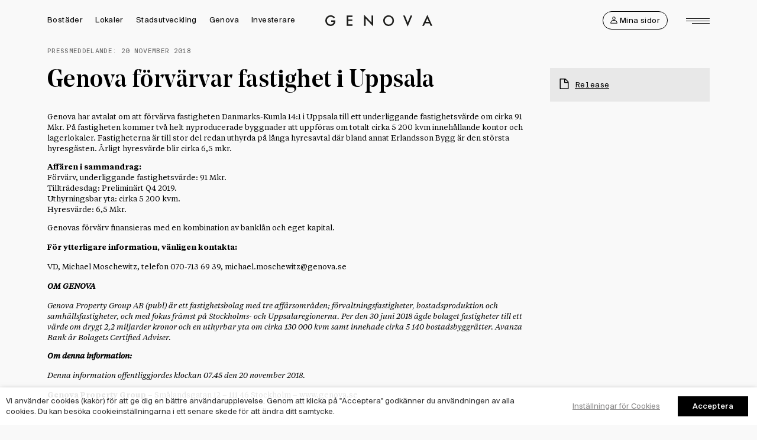

--- FILE ---
content_type: text/html; charset=UTF-8
request_url: https://genova.se/investerare/pressmeddelande-rapporter/pressmeddelande/?id=3125973&lang=sv
body_size: 15597
content:
<!DOCTYPE html>
<html lang="sv-SE" class="no-js">
<head>
	<meta name="viewport" content="initial-scale=1, width=device-width">
	<meta name="theme-color" content="#ffffff">
  <meta charset="utf-8" />
  
  <!-- Hotjar Tracking Code for https://genova.se/ -->
  <script>
      (function(h,o,t,j,a,r){
          h.hj=h.hj||function(){(h.hj.q=h.hj.q||[]).push(arguments)};
          h._hjSettings={hjid:1972724,hjsv:6};
          a=o.getElementsByTagName('head')[0];
          r=o.createElement('script');r.async=1;
          r.src=t+h._hjSettings.hjid+j+h._hjSettings.hjsv;
          a.appendChild(r);
      })(window,document,'https://static.hotjar.com/c/hotjar-','.js?sv=');
  </script>
  
  <!-- facebook-domain-verification -->
  <meta name="facebook-domain-verification" content="fqcefde6z4z5gbbb4ktruux6wn3dup" />	<link rel="preload" href="https://genova.se/app/themes/genova/dist/images/spinner.svg" as="image"><style id="page-section-styles"></style><title>Genova förvärvar fastighet i Uppsala | Genova Property Group</title>
<meta name='robots' content='max-image-preview:large' />

<meta name="description" content="Genova förvärvar fastighet i Uppsala" />
<meta property="og:image" content="https://media.wntr.io/genovapropertygroup.se/8e7728363cbb0124256a8957a78783bb/social.jpg?auto=compress%2Cformat&amp;crop=faces&amp;ixlib=php-1.2.1" />
<meta property="og:locale" content="sv_SE" />
<meta property="og:type" content="website" />
<meta property="og:title" content="Genova förvärvar fastighet i Uppsala | Genova Property Group" />
<meta property="og:description" content="Genova förvärvar fastighet i Uppsala" />
<meta property="og:url" content="https://genova.se/investerare/pressmeddelande-rapporter/pressmeddelande/?id=3125973&lang=sv" />
<meta property="og:site_name" content="Genova Property Group" />
<meta name="twitter:card" content="summary_large_image" />
<meta name="twitter:title" content="Genova förvärvar fastighet i Uppsala | Genova Property Group" />
<meta name="twitter:description" content="Genova förvärvar fastighet i Uppsala" />
<meta name="twitter:image" content="https://media.wntr.io/genovapropertygroup.se/8e7728363cbb0124256a8957a78783bb/social.jpg?auto=compress%2Cformat&amp;crop=faces&amp;ixlib=php-1.2.1" />
<link rel="canonical" href="https://genova.se/investerare/pressmeddelande-rapporter/pressmeddelande/?id=3125973&lang=sv" />

<link rel='dns-prefetch' href='//widgets.homeq.se' />
<link rel='dns-prefetch' href='//cdnjs.cloudflare.com' />
<link rel='dns-prefetch' href='//maps.googleapis.com' />
<link rel='dns-prefetch' href='//s.w.org' />
<link rel='stylesheet' id='wp-block-library-css'  href='https://genova.se/wp/wp-includes/css/dist/block-library/style.min.css?ver=5.7.5' type='text/css' media='all' />
<link rel='stylesheet' id='wp-components-css'  href='https://genova.se/wp/wp-includes/css/dist/components/style.min.css?ver=5.7.5' type='text/css' media='all' />
<link rel='stylesheet' id='wp-block-editor-css'  href='https://genova.se/wp/wp-includes/css/dist/block-editor/style.min.css?ver=5.7.5' type='text/css' media='all' />
<link rel='stylesheet' id='wp-nux-css'  href='https://genova.se/wp/wp-includes/css/dist/nux/style.min.css?ver=5.7.5' type='text/css' media='all' />
<link rel='stylesheet' id='wp-editor-css'  href='https://genova.se/wp/wp-includes/css/dist/editor/style.min.css?ver=5.7.5' type='text/css' media='all' />
<link rel='stylesheet' id='genova-blocks-css'  href='https://genova.se/app/plugins/genova-blocks/dist/blocks.style.build.css?ver=1761056443' type='text/css' media='all' />
<link rel='stylesheet' id='mux_video_block_style-css'  href='https://genova.se/app/plugins/ilab-media-tools/public/blocks/mediacloud-mux.blocks.style.css' type='text/css' media='all' />
<link rel='stylesheet' id='extended-paragraph-block-style-css'  href='https://genova.se/app/plugins/wntr-extended-paragraph-block/extended-paragraph-block.css?ver=5.7.5' type='text/css' media='all' />
<link rel='stylesheet' id='cookie-law-info-css'  href='https://genova.se/app/plugins/webtoffee-gdpr-cookie-consent/public/css/cookie-law-info-public.css?ver=2.2.8' type='text/css' media='all' />
<link rel='stylesheet' id='cookie-law-info-gdpr-css'  href='https://genova.se/app/plugins/webtoffee-gdpr-cookie-consent/public/css/cookie-law-info-gdpr.css?ver=2.2.8' type='text/css' media='all' />
<link rel='stylesheet' id='jquery.fancybox.min.css-css'  href='https://cdnjs.cloudflare.com/ajax/libs/fancybox/3.5.7/jquery.fancybox.min.css?ver=5.7.5' type='text/css' media='all' />
<link rel='stylesheet' id='perfect-scrollbar.min.css-css'  href='https://cdnjs.cloudflare.com/ajax/libs/jquery.perfect-scrollbar/1.4.0/css/perfect-scrollbar.min.css?ver=5.7.5' type='text/css' media='all' />
<link rel='stylesheet' id='slick.min.css-css'  href='https://cdnjs.cloudflare.com/ajax/libs/slick-carousel/1.9.0/slick.min.css?ver=5.7.5' type='text/css' media='all' />
<link rel='stylesheet' id='tablesaw.min.css-css'  href='https://cdnjs.cloudflare.com/ajax/libs/tablesaw/3.1.2/tablesaw.min.css?ver=5.7.5' type='text/css' media='all' />
<link rel='stylesheet' id='genova-css'  href='https://genova.se/app/themes/genova/dist/css/main.43d77dc044.css?ver=5.7.5' type='text/css' media='all' />
<link rel='stylesheet' id='searchwp-live-search-css'  href='https://genova.se/app/plugins/searchwp-live-ajax-search/assets/styles/style.css?ver=1.6.1' type='text/css' media='all' />
<link rel='stylesheet' id='bellows-css'  href='https://genova.se/app/plugins/bellows-accordion-menu/assets/css/bellows.min.css?ver=1.2.1' type='text/css' media='all' />
<script type='text/javascript' src='https://genova.se/wp/wp-includes/js/jquery/jquery.min.js?ver=3.5.1' id='jquery-core-js'></script>
<script type='text/javascript' src='https://genova.se/wp/wp-includes/js/jquery/jquery-migrate.min.js?ver=3.3.2' id='jquery-migrate-js'></script>
<script type='text/javascript' id='cookie-law-info-js-extra'>
/* <![CDATA[ */
var Cli_Data = {"nn_cookie_ids":["UserMatchHistory","bcookie","lidc","li_fat_id","_fbp","_ga"],"non_necessary_cookies":{"statistics":["_ga"],"marketing":["UserMatchHistory","bcookie","lidc","li_fat_id","_fbp"]},"cookielist":{"necessary":{"0":{"ID":22013,"post_author":"4","post_date":"2020-05-27 06:55:56","post_date_gmt":"2020-05-27 06:55:56","post_content":"Anv\u00e4nds f\u00f6r att s\u00e4kerst\u00e4lla att endast auktoriserade personer har tillg\u00e5ng till inneh\u00e5llet p\u00e5 disclaimer-sidan.","post_title":"__genova_disclaimer","post_excerpt":"","post_status":"publish","comment_status":"closed","ping_status":"closed","post_password":"","post_name":"_genova_disclaimer","to_ping":"","pinged":"","post_modified":"2020-06-18 06:28:26","post_modified_gmt":"2020-06-18 06:28:26","post_content_filtered":"","post_parent":0,"guid":"https:\/\/genova.se\/?post_type=cookielawinfo&#038;p=22013","menu_order":0,"post_type":"cookielawinfo","post_mime_type":"","comment_count":"0","filter":"raw"},"1":{"ID":22010,"post_author":"4","post_date":"2020-05-27 06:54:46","post_date_gmt":"2020-05-27 06:54:46","post_content":"Anv\u00e4nds f\u00f6r att skydda webbplatsen fr\u00e5n skadliga anv\u00e4ndare.","post_title":"_cfduid","post_excerpt":"","post_status":"publish","comment_status":"closed","ping_status":"closed","post_password":"","post_name":"_cfduid","to_ping":"","pinged":"","post_modified":"2020-05-27 06:54:59","post_modified_gmt":"2020-05-27 06:54:59","post_content_filtered":"","post_parent":0,"guid":"https:\/\/genova.se\/?post_type=cookielawinfo&#038;p=22010","menu_order":0,"post_type":"cookielawinfo","post_mime_type":"","comment_count":"0","filter":"raw"},"2":{"ID":22001,"post_author":"1","post_date":"2020-05-27 06:24:54","post_date_gmt":"2020-05-27 06:24:54","post_content":"Anv\u00e4nds f\u00f6r att avg\u00f6ra om bes\u00f6karen har samtyckt till cookies. Tillsammans med de cookies som ben\u00e4mns \u201dcookielawinfo-checkbox\u201d nedan avg\u00f6r den vilka kategorier av cookies bes\u00f6karen har samtyckt till.","post_title":"viewed_cookie_policy","post_excerpt":"","post_status":"publish","comment_status":"closed","ping_status":"closed","post_password":"","post_name":"viewed_cookie_policy","to_ping":"","pinged":"","post_modified":"2020-05-27 06:52:00","post_modified_gmt":"2020-05-27 06:52:00","post_content_filtered":"","post_parent":0,"guid":"https:\/\/genova.se\/cookielawinfo\/viewed_cookie_policy\/","menu_order":0,"post_type":"cookielawinfo","post_mime_type":"","comment_count":"0","filter":"raw"},"3":{"ID":22002,"post_author":"1","post_date":"2020-05-27 06:24:54","post_date_gmt":"2020-05-27 06:24:54","post_content":"Anv\u00e4nds f\u00f6r att avg\u00f6ra om en bes\u00f6kare har samtyckt till cookies i kategorin n\u00f6dv\u00e4ndig.","post_title":"cookielawinfo-checkbox-necessary","post_excerpt":"","post_status":"publish","comment_status":"closed","ping_status":"closed","post_password":"","post_name":"cookielawinfo-checkbox-necessary","to_ping":"","pinged":"","post_modified":"2020-05-27 06:52:41","post_modified_gmt":"2020-05-27 06:52:41","post_content_filtered":"","post_parent":0,"guid":"https:\/\/genova.se\/cookielawinfo\/cookielawinfo-checkbox-necessary\/","menu_order":0,"post_type":"cookielawinfo","post_mime_type":"","comment_count":"0","filter":"raw"},"4":{"ID":22003,"post_author":"1","post_date":"2020-05-27 06:24:54","post_date_gmt":"2020-05-27 06:24:54","post_content":"Anv\u00e4nds f\u00f6r att avg\u00f6ra om en bes\u00f6kare har samtyckt till cookies i kategorin icke-n\u00f6dv\u00e4ndiga.","post_title":"cookielawinfo-checkbox-non-necessary","post_excerpt":"","post_status":"publish","comment_status":"closed","ping_status":"closed","post_password":"","post_name":"cookielawinfo-checkbox-non-necessary","to_ping":"","pinged":"","post_modified":"2020-05-27 06:53:10","post_modified_gmt":"2020-05-27 06:53:10","post_content_filtered":"","post_parent":0,"guid":"https:\/\/genova.se\/cookielawinfo\/cookielawinfo-checkbox-non-necessary\/","menu_order":0,"post_type":"cookielawinfo","post_mime_type":"","comment_count":"0","filter":"raw"},"term_id":127,"name":"N\u00f6dv\u00e4ndiga","loadonstart":"1","defaultstate":"enabled"},"statistics":{"0":{"ID":22016,"post_author":"4","post_date":"2020-05-27 06:57:19","post_date_gmt":"2020-05-27 06:57:19","post_content":"Anv\u00e4nds av Google Analytics f\u00f6r att identifiera ett bes\u00f6k.","post_title":"_ga","post_excerpt":"","post_status":"publish","comment_status":"closed","ping_status":"closed","post_password":"","post_name":"_ga","to_ping":"","pinged":"","post_modified":"2023-08-24 08:11:35","post_modified_gmt":"2023-08-24 08:11:35","post_content_filtered":"","post_parent":0,"guid":"https:\/\/genova.se\/?post_type=cookielawinfo&#038;p=22016","menu_order":0,"post_type":"cookielawinfo","post_mime_type":"","comment_count":"0","filter":"raw"},"term_id":129,"name":"Statistik","loadonstart":0,"defaultstate":"disabled"},"marketing":{"0":{"ID":183072,"post_author":"4","post_date":"2025-05-26 10:38:37","post_date_gmt":"2025-05-26 10:38:37","post_content":"LinkedIn Ads ID-synkronisering.","post_title":"UserMatchHistory","post_excerpt":"","post_status":"publish","comment_status":"closed","ping_status":"closed","post_password":"","post_name":"usermatchhistory","to_ping":"","pinged":"","post_modified":"2025-05-26 10:39:26","post_modified_gmt":"2025-05-26 10:39:26","post_content_filtered":"","post_parent":0,"guid":"https:\/\/genova.se\/?post_type=cookielawinfo&#038;p=183072","menu_order":0,"post_type":"cookielawinfo","post_mime_type":"","comment_count":"0","filter":"raw"},"1":{"ID":183071,"post_author":"4","post_date":"2025-05-26 10:38:13","post_date_gmt":"2025-05-26 10:38:13","post_content":"Browseridentifierare som anv\u00e4nds f\u00f6r att identifiera enhet.","post_title":"bcookie","post_excerpt":"","post_status":"publish","comment_status":"closed","ping_status":"closed","post_password":"","post_name":"bcookie","to_ping":"","pinged":"","post_modified":"2025-05-26 10:38:13","post_modified_gmt":"2025-05-26 10:38:13","post_content_filtered":"","post_parent":0,"guid":"https:\/\/genova.se\/?post_type=cookielawinfo&#038;p=183071","menu_order":0,"post_type":"cookielawinfo","post_mime_type":"","comment_count":"0","filter":"raw"},"2":{"ID":183070,"post_author":"4","post_date":"2025-05-26 10:37:32","post_date_gmt":"2025-05-26 10:37:32","post_content":"Anv\u00e4nds f\u00f6r att optimera datarouting.","post_title":"lidc","post_excerpt":"","post_status":"publish","comment_status":"closed","ping_status":"closed","post_password":"","post_name":"lidc","to_ping":"","pinged":"","post_modified":"2025-05-26 10:37:32","post_modified_gmt":"2025-05-26 10:37:32","post_content_filtered":"","post_parent":0,"guid":"https:\/\/genova.se\/?post_type=cookielawinfo&#038;p=183070","menu_order":0,"post_type":"cookielawinfo","post_mime_type":"","comment_count":"0","filter":"raw"},"3":{"ID":183069,"post_author":"4","post_date":"2025-05-26 10:36:21","post_date_gmt":"2025-05-26 10:36:21","post_content":"Anv\u00e4nds av LinkedIn f\u00f6r att sp\u00e5ra bes\u00f6kare p\u00e5 flera webbplatser.","post_title":"li_fat_id","post_excerpt":"","post_status":"publish","comment_status":"closed","ping_status":"closed","post_password":"","post_name":"li_fat_id","to_ping":"","pinged":"","post_modified":"2025-05-26 11:27:08","post_modified_gmt":"2025-05-26 11:27:08","post_content_filtered":"","post_parent":0,"guid":"https:\/\/genova.se\/?post_type=cookielawinfo&#038;p=183069","menu_order":0,"post_type":"cookielawinfo","post_mime_type":"","comment_count":"0","filter":"raw"},"4":{"ID":22029,"post_author":"4","post_date":"2020-05-27 07:11:33","post_date_gmt":"2020-05-27 07:11:33","post_content":"Anv\u00e4nds av Facebook f\u00f6r marknadsf\u00f6rings\u00e4ndam\u00e5l.","post_title":"_fbp","post_excerpt":"","post_status":"publish","comment_status":"closed","ping_status":"closed","post_password":"","post_name":"_fbp","to_ping":"","pinged":"","post_modified":"2020-06-04 10:29:13","post_modified_gmt":"2020-06-04 10:29:13","post_content_filtered":"","post_parent":0,"guid":"https:\/\/genova.se\/?post_type=cookielawinfo&#038;p=22029","menu_order":0,"post_type":"cookielawinfo","post_mime_type":"","comment_count":"0","filter":"raw"},"term_id":130,"name":"Marknadsf\u00f6ring","loadonstart":0,"defaultstate":"disabled"}},"ajax_url":"https:\/\/genova.se\/wp\/wp-admin\/admin-ajax.php","current_lang":"sv","security":"5ef1ba5246","eu_countries":["GB"],"geoIP":"disabled","consentVersion":"1","strictlyEnabled":["necessary","obligatoire"],"cookieDomain":""};
var log_object = {"ajax_url":"https:\/\/genova.se\/wp\/wp-admin\/admin-ajax.php"};
/* ]]> */
</script>
<script type='text/javascript' src='https://genova.se/app/plugins/webtoffee-gdpr-cookie-consent/public/js/cookie-law-info-public.js?ver=2.2.8' id='cookie-law-info-js'></script>
<link rel="https://api.w.org/" href="https://genova.se/wp-json/" /><link rel="EditURI" type="application/rsd+xml" title="RSD" href="https://genova.se/wp/xmlrpc.php?rsd" />
<link rel="wlwmanifest" type="application/wlwmanifest+xml" href="https://genova.se/wp/wp-includes/wlwmanifest.xml" /> 
<style id="bellows-custom-generated-css">
/* Status: Loaded from Transient */

</style><!-- Google tag (gtag.js) -->
<script type="text/plain" data-cli-class="cli-blocker-script"  data-cli-category="statistics" data-cli-script-type="statistics" data-cli-block="true" data-cli-element-position="head"  async src="https://www.googletagmanager.com/gtag/js?id=G-HGXJTJFMVT"></script>
<script type="text/plain" data-cli-class="cli-blocker-script"  data-cli-category="statistics" data-cli-script-type="statistics" data-cli-block="true" data-cli-element-position="head" >
  window.dataLayer = window.dataLayer || [];
  function gtag(){dataLayer.push(arguments);}
  gtag('js', new Date());

  gtag('config', 'G-HGXJTJFMVT');
</script><script type="text/plain" data-cli-class="cli-blocker-script"  data-cli-category="marketing" data-cli-script-type="marketing" data-cli-block="true" data-cli-element-position="head"  type="text/javascript">
_linkedin_partner_id = "257132";
window._linkedin_data_partner_ids = window._linkedin_data_partner_ids || [];
window._linkedin_data_partner_ids.push(_linkedin_partner_id);
</script><script type="text/plain" data-cli-class="cli-blocker-script"  data-cli-category="marketing" data-cli-script-type="marketing" data-cli-block="true" data-cli-element-position="head"  type="text/javascript">
(function(l) {
if (!l){window.lintrk = function(a,b){window.lintrk.q.push([a,b])};
window.lintrk.q=[]}
var s = document.getElementsByTagName("script")[0];
var b = document.createElement("script");
b.type = "text/javascript";b.async = true;
b.src = "https://snap.licdn.com/li.lms-analytics/insight.min.js";
s.parentNode.insertBefore(b, s);})(window.lintrk);
</script>
<noscript>
<img height="1" width="1" style="display:none;" alt="" src=https://px.ads.linkedin.com/collect/?pid=257132&fmt=gif (https://px.ads.linkedin.com/collect/?pid=257132&fmt=gif)
 />
</noscript><script type="text/plain" data-cli-class="cli-blocker-script"  data-cli-category="marketing" data-cli-script-type="marketing" data-cli-block="true" data-cli-element-position="head" >
!function(f,b,e,v,n,t,s)
{if(f.fbq)return;n=f.fbq=function(){n.callMethod?
n.callMethod.apply(n,arguments):n.queue.push(arguments)};
if(!f._fbq)f._fbq=n;n.push=n;n.loaded=!0;n.version='2.0';
n.queue=[];t=b.createElement(e);t.async=!0;
t.src=v;s=b.getElementsByTagName(e)[0];
s.parentNode.insertBefore(t,s)}(window,document,'script',
'https://connect.facebook.net/en_US/fbevents.js');
 fbq('init', '1953672394887768'); 
fbq('track', 'PageView');
</script><link rel="icon" href="https://media.wntr.io/genovapropertygroup.se/292d3967220de4948d9fefe5787bfe1a/favicon.png?auto=compress&crop=faces&fit=fit&fm=jpg&h=32&ixlib=php-3.3.0&w=32" sizes="32x32" />
<link rel="icon" href="https://media.wntr.io/genovapropertygroup.se/292d3967220de4948d9fefe5787bfe1a/favicon.png?auto=compress&crop=faces&fit=fit&fm=jpg&h=192&ixlib=php-3.3.0&w=192" sizes="192x192" />
<link rel="apple-touch-icon" href="https://media.wntr.io/genovapropertygroup.se/292d3967220de4948d9fefe5787bfe1a/favicon.png?auto=compress&crop=faces&fit=fit&fm=jpg&h=180&ixlib=php-3.3.0&w=180" />
<meta name="msapplication-TileImage" content="https://media.wntr.io/genovapropertygroup.se/292d3967220de4948d9fefe5787bfe1a/favicon.png?auto=compress&crop=faces&fit=fit&fm=jpg&h=270&ixlib=php-3.3.0&w=270" />
<noscript><style id="rocket-lazyload-nojs-css">.rll-youtube-player, [data-lazy-src]{display:none !important;}</style></noscript>  <!--[if lt IE 9]>
  <script src="https://oss.maxcdn.com/html5shiv/3.7.3/html5shiv.min.js"></script>
  <script src="https://oss.maxcdn.com/respond/1.4.2/respond.min.js"></script>
  <![endif]-->
</head>
<body class="blog"> <header class="header">
    <div class="header__inner inner">
        <div class="header__menu-toggle-wrapper">
            <button class="header__menu-toggle btn--clean">
                <span class="header__menu-toggle-line"></span>
                <span class="header__menu-toggle-line"></span>
                <span class="header__menu-toggle-line"></span>
            </button>
        </div>
        <div class="header__logo-wrapper">
            <a href="https://genova.se" class="header__logo">
                <span class="header__logo-reader-title">Genova Property Group</span>
            </a>
        </div>
        <nav class="header__nav"><div class="header__nav-primary-wrapper"><ul id="header__nav-primary-left" class="header__nav-primary"><li class="menu-item menu-item-type-custom menu-item-object-custom menu-item-has-children menu-item-1251"><a href="https://genova.se/bostader/">Bostäder</a>
<ul class="sub-menu">
	<li class="menu-item menu-item-type-post_type menu-item-object-page menu-item-70912"><a href="https://genova.se/bostader/nyproduktion/">Nyproduktion</a></li>
	<li class="menu-item menu-item-type-custom menu-item-object-custom menu-item-16993"><a href="https://genova.se/bostader/hyresbostader/?_typ=hyresbostad">Hyresbostäder</a></li>
	<li class="menu-item menu-item-type-custom menu-item-object-custom menu-item-70916"><a href="https://genova.se/bostader/bostadsratter/?_typ=bostadsratter">Bostadsrätter</a></li>
	<li class="menu-item menu-item-type-post_type menu-item-object-page menu-item-1257"><a href="https://genova.se/bostader/kundservice/">Kontakt</a></li>
	<li class="menu-item menu-item-type-post_type menu-item-object-page menu-item-89203"><a href="https://genova.se/felanmalanbostad/">Felanmälan</a></li>
	<li class="menu-item menu-item-type-custom menu-item-object-custom menu-item-89175"><a href="https://minasidor.genova.se/">Mina sidor</a></li>
</ul>
</li>
<li class="menu-item menu-item-type-post_type menu-item-object-page menu-item-has-children menu-item-1159"><a href="https://genova.se/lokaler/">Lokaler</a>
<ul class="sub-menu">
	<li class="menu-item menu-item-type-post_type menu-item-object-page menu-item-976"><a href="https://genova.se/lokaler/vart-fastighetsbestand/">Vårt fastighetsbestånd</a></li>
	<li class="menu-item menu-item-type-post_type menu-item-object-page menu-item-9826"><a href="https://genova.se/lokaler/for-vara-hyresgaster/">Lokalhyresgäster</a></li>
	<li class="menu-item menu-item-type-post_type menu-item-object-page menu-item-1206"><a href="https://genova.se/felanmalan/">Felanmälan</a></li>
</ul>
</li>
<li class="menu-item menu-item-type-post_type menu-item-object-page menu-item-99133"><a href="https://genova.se/stadsutveckling/">Stadsutveckling</a></li>
<li class="menu-item menu-item-type-post_type menu-item-object-page menu-item-has-children menu-item-17475"><a href="https://genova.se/genova/om-oss/">Genova</a>
<ul class="sub-menu">
	<li class="menu-item menu-item-type-post_type menu-item-object-page menu-item-974"><a href="https://genova.se/genova/om-oss/">Om oss</a></li>
	<li class="menu-item menu-item-type-post_type menu-item-object-page menu-item-971"><a href="https://genova.se/genova/hallbarhet/">Hållbarhet</a></li>
	<li class="menu-item menu-item-type-post_type menu-item-object-page menu-item-2659"><a href="https://genova.se/genova/medarbetare/">Medarbetare</a></li>
	<li class="menu-item menu-item-type-post_type menu-item-object-page menu-item-25522"><a href="https://genova.se/bildarkiv/">Bildarkiv</a></li>
	<li class="menu-item menu-item-type-post_type menu-item-object-page menu-item-973"><a href="https://genova.se/genova/kontakta-oss/">Kontakta oss</a></li>
</ul>
</li>
<li class="menu-item menu-item-type-post_type menu-item-object-page menu-item-89747"><a href="https://genova.se/investerare/">Investerare</a></li>
</ul></div>            <div></div>
        </nav>
        <ul id="header__nav-primary-right" class="header__nav-primary">
                <li class="menu-item menu-item-type-post_type menu-item-object-page">
                    <a class="my-pages__button" href="https://minasidor.genova.se/signin">
                        <svg viewBox="0 0 512 512" aria-hidden="true" width="20" height="20" class="icon icon-stick-man"><path d="M256 242.4c-63.8 0-115.7-51.9-115.7-115.7C140.3 62.9 192.2 11 256 11c63.8 0 115.7 51.9 115.7 115.7 0 63.8-51.9 115.7-115.7 115.7zm0-190.6c-41.3 0-74.9 33.6-74.9 74.9 0 41.3 33.6 74.9 74.9 74.9 41.3 0 74.9-33.6 74.9-74.9 0-41.3-33.6-74.9-74.9-74.9zM480.6 501H31.4c-11.3 0-20.4-9.1-20.4-20.4 0-66.7 26-129.2 73.1-176 30.4-30.2 73.3-47.5 117.6-47.5h108.6c44.4 0 87.2 17.3 117.6 47.5 47.1 46.8 73.1 109.3 73.1 176 0 11.3-9.1 20.4-20.4 20.4zM52.8 460.2h406.4c-4.6-48-25.6-92.4-60.1-126.6-22.8-22.6-55.2-35.6-88.8-35.6H201.7c-33.7 0-66 13-88.8 35.6-34.5 34.2-55.5 78.6-60.1 126.6z"/></svg>                        <span>Mina sidor</span>
                    </a>
                </li>
            </ul>
        <div class="header__languages">
            
        </div>
    </div>
</header>
  <div class="global-header">
    <div class="global-header__inner">
      <nav class="global-header__nav"><div class="global-header__nav-primary-wrapper global-header__nav-primary-wrapper-1 global-header__nav-primary-wrapper-menu-id-8"><ul id="menu-sidomeny-bostader" class="global-header__nav-primary"><li class="menu-item menu-item-type-post_type menu-item-object-page menu-item-has-children menu-item-48891"><a href="https://genova.se/bostader/">Bostäder</a>
<span class='has-submenu'>+</span><ul class='sub-menu'>
<li class="menu-item menu-item-type-custom menu-item-object-custom menu-item-has-children menu-item-48817"><a href="https://genova.se/bostader/hyresbostader/?_typ=hyresbostad">Hyresbostäder</a>
	<span class='has-submenu has-submenu--nested'></span><ul class='sub-menu'>
<li class="menu-item menu-item-type-post_type menu-item-object-page menu-item-117069"><a href="https://genova.se/bostader/hyresbostader/lediga-lagenheter/">Lediga lägenheter</a></li>
<li class="menu-item menu-item-type-post_type menu-item-object-page menu-item-14708"><a href="https://genova.se/bostader/hyresbostader/hyr-av-oss/">Hyr av oss</a></li>
<li class="menu-item menu-item-type-post_type menu-item-object-page menu-item-14709"><a href="https://genova.se/bostader/hyresbostader/uthyrningspolicy/">Uthyrningspolicy</a></li>
<li class="menu-item menu-item-type-post_type menu-item-object-page menu-item-866"><a href="https://genova.se/bostader/hyresbostader/fragor-och-svar/">Frågor och svar</a></li>
<li class="menu-item menu-item-type-custom menu-item-object-custom menu-item-109763"><a href="https://genova.bytesansokan.se/">Ansökan om lägenhetsbyte</a></li>
<li class="menu-item menu-item-type-custom menu-item-object-custom menu-item-147472"><a href="https://genova.andrahand.se/logga-in">Ansökan om uthyrning i andrahand</a></li>
	</ul>
</li>
<li class="menu-item menu-item-type-custom menu-item-object-custom menu-item-has-children menu-item-49002"><a href="https://genova.se/bostader/bostadsratter/?_typ=bostadsratter">Bostadsrätter</a>
	<span class='has-submenu has-submenu--nested'></span><ul class='sub-menu'>
<li class="menu-item menu-item-type-post_type menu-item-object-page menu-item-14718"><a href="https://genova.se/bostader/bostadsratter/trygghetspaket/">Trygghetspaket</a></li>
<li class="menu-item menu-item-type-post_type menu-item-object-page menu-item-14719"><a href="https://genova.se/bostader/bostadsratter/var-kundresa/">Vår kundresa</a></li>
	</ul>
</li>
<li class="menu-item menu-item-type-post_type menu-item-object-page menu-item-89831"><a href="https://genova.se/boendeapp/">BoendeApp</a></li>
<li class="menu-item menu-item-type-post_type menu-item-object-page menu-item-199743"><a href="https://genova.se/felanmalan/">Felanmälan</a></li>
<li class="menu-item menu-item-type-custom menu-item-object-custom menu-item-89176"><a href="https://minasidor.genova.se/signin">Mina sidor</a></li>
</ul>
</li>
<li class="menu-item menu-item-type-post_type menu-item-object-page menu-item-199744"><a href="https://genova.se/bostader/felanmalan/">Felanmälan</a></li>
</ul></div><div class="global-header__nav-primary-wrapper global-header__nav-primary-wrapper-2 global-header__nav-primary-wrapper-menu-id-16"><ul id="menu-sidomeny-lokaler" class="global-header__nav-primary"><li class="menu-item menu-item-type-post_type menu-item-object-page menu-item-has-children menu-item-17806"><a href="https://genova.se/lokaler/">Lokaler</a>
<span class='has-submenu'>+</span><ul class='sub-menu'>
<li class="menu-item menu-item-type-post_type menu-item-object-page menu-item-99095"><a href="https://genova.se/lokaler/">Vår förvaltning</a></li>
<li class="menu-item menu-item-type-post_type menu-item-object-page menu-item-13093"><a href="https://genova.se/lokaler/vart-fastighetsbestand/">Vårt fastighetsbestånd</a></li>
<li class="menu-item menu-item-type-post_type menu-item-object-page menu-item-190161"><a href="https://genova.se/lediga-lokaler/">Lediga lokaler</a></li>
<li class="menu-item menu-item-type-post_type menu-item-object-page menu-item-6823"><a href="https://genova.se/lokaler/for-vara-hyresgaster/">Lokalhyresgäster</a></li>
<li class="menu-item menu-item-type-post_type menu-item-object-page menu-item-1186"><a href="https://genova.se/felanmalan/">Felanmälan</a></li>
</ul>
</li>
</ul></div><div class="global-header__nav-primary-wrapper global-header__nav-primary-wrapper-3 global-header__nav-primary-wrapper-menu-id-152"><ul id="menu-sidomeny-stadsutveckling" class="global-header__nav-primary"><li class="menu-item menu-item-type-post_type menu-item-object-page menu-item-has-children menu-item-99128"><a href="https://genova.se/stadsutveckling/">Stadsutveckling</a>
<span class='has-submenu'>+</span><ul class='sub-menu'>
<li class="menu-item menu-item-type-post_type menu-item-object-page menu-item-99138"><a href="https://genova.se/stadsutveckling/">Engagerad stadsutveckling</a></li>
<li class="menu-item menu-item-type-post_type menu-item-object-page menu-item-99034"><a href="https://genova.se/stadsutveckling/ett-gemensamt-vardeskapande/">Ett gemensamt värdeskapande</a></li>
<li class="menu-item menu-item-type-post_type menu-item-object-page menu-item-99132"><a href="https://genova.se/stadsutveckling/vara-projekt/">Våra projekt</a></li>
<li class="menu-item menu-item-type-post_type menu-item-object-page menu-item-110107"><a href="https://genova.se/stadsutveckling/planprocessen/">Planprocessen</a></li>
</ul>
</li>
</ul></div><div class="global-header__nav-primary-wrapper global-header__nav-primary-wrapper-4 global-header__nav-primary-wrapper-menu-id-12"><ul id="menu-sidomeny-genova" class="global-header__nav-primary"><li class="menu-item menu-item-type-post_type menu-item-object-page menu-item-has-children menu-item-17804"><a href="https://genova.se/genova/">Genova</a>
<span class='has-submenu'>+</span><ul class='sub-menu'>
<li class="menu-item menu-item-type-post_type menu-item-object-page menu-item-has-children menu-item-983"><a href="https://genova.se/genova/om-oss/">Om oss</a>
	<span class='has-submenu has-submenu--nested'></span><ul class='sub-menu'>
<li class="menu-item menu-item-type-post_type menu-item-object-page menu-item-14107"><a href="https://genova.se/genova/om-oss/vara-hornstenar/">Våra hörnstenar</a></li>
<li class="menu-item menu-item-type-post_type menu-item-object-page menu-item-14058"><a href="https://genova.se/genova/om-oss/historia/">Vår historia</a></li>
<li class="menu-item menu-item-type-post_type menu-item-object-page menu-item-14280"><a href="https://genova.se/genova/om-oss/var-affar/">Vår affär</a></li>
<li class="menu-item menu-item-type-post_type menu-item-object-page menu-item-14050"><a href="https://genova.se/genova/om-oss/vd-har-ordet/">VD har ordet</a></li>
	</ul>
</li>
<li class="menu-item menu-item-type-post_type menu-item-object-page menu-item-has-children menu-item-980"><a href="https://genova.se/genova/hallbarhet/">Hållbarhet</a>
	<span class='has-submenu has-submenu--nested'></span><ul class='sub-menu'>
<li class="menu-item menu-item-type-post_type menu-item-object-page menu-item-123707"><a href="https://genova.se/hallbarhetsmal-och-fokusomraden/">Hållbarhetsmål och fokusområden</a></li>
<li class="menu-item menu-item-type-post_type menu-item-object-page menu-item-13924"><a href="https://genova.se/genova/hallbarhet/miljo-och-klimat/">Miljö och klimat</a></li>
<li class="menu-item menu-item-type-post_type menu-item-object-page menu-item-62632"><a href="https://genova.se/genova/hallbarhet/langsiktig-stadsutveckling/">Långsiktig stadsutveckling</a></li>
<li class="menu-item menu-item-type-post_type menu-item-object-page menu-item-13886"><a href="https://genova.se/genova/hallbarhet/hallbar-affarsverksamhet/">Hållbar affärsverksamhet</a></li>
<li class="menu-item menu-item-type-post_type menu-item-object-page menu-item-68383"><a href="https://genova.se/genova/hallbarhet/visselblasning/">Visselblåsning</a></li>
	</ul>
</li>
<li class="menu-item menu-item-type-post_type menu-item-object-page menu-item-has-children menu-item-103881"><a href="https://genova.se/genova/hallbarhet/socialhallbarhet/">Social Hållbarhet</a>
	<span class='has-submenu has-submenu--nested'></span><ul class='sub-menu'>
<li class="menu-item menu-item-type-post_type menu-item-object-page menu-item-103886"><a href="https://genova.se/genova/hallbarhet/socialhallbarhet/personligtfastighetsbolag/">Det personliga fastighetsbolaget</a></li>
<li class="menu-item menu-item-type-post_type menu-item-object-page menu-item-103887"><a href="https://genova.se/genova/hallbarhet/socialhallbarhet/forvaltning-utan-slutpunkt/">Förvaltning utan slutpunkt</a></li>
<li class="menu-item menu-item-type-post_type menu-item-object-page menu-item-103889"><a href="https://genova.se/genova/hallbarhet/socialhallbarhet/hallbar-affarsmodell/">Hållbar affärsmodell</a></li>
<li class="menu-item menu-item-type-post_type menu-item-object-page menu-item-103890"><a href="https://genova.se/genova/hallbarhet/socialhallbarhet/ny-stadsdel/">Ny stadsdel</a></li>
<li class="menu-item menu-item-type-post_type menu-item-object-page menu-item-103891"><a href="https://genova.se/genova/hallbarhet/socialhallbarhet/botanikern-hallbart-boende/">Botanikern Hållbart Boende</a></li>
<li class="menu-item menu-item-type-post_type menu-item-object-page menu-item-103892"><a href="https://genova.se/genova/hallbarhet/socialhallbarhet/urban-oas/">Urban oas</a></li>
<li class="menu-item menu-item-type-post_type menu-item-object-page menu-item-103893"><a href="https://genova.se/genova/hallbarhet/socialhallbarhet/hallbar-fastighetsbransch/">Hållbar fastighetsbransch</a></li>
<li class="menu-item menu-item-type-post_type menu-item-object-page menu-item-103894"><a href="https://genova.se/genova/hallbarhet/socialhallbarhet/hallbar-framtid/">Hållbar Framtid</a></li>
	</ul>
</li>
<li class="menu-item menu-item-type-post_type menu-item-object-page menu-item-2658"><a href="https://genova.se/genova/medarbetare/">Medarbetare</a></li>
<li class="menu-item menu-item-type-post_type menu-item-object-page menu-item-111664"><a href="https://genova.se/genova/karriar/">Karriär</a></li>
<li class="menu-item menu-item-type-post_type menu-item-object-page menu-item-25523"><a href="https://genova.se/bildarkiv/">Bildarkiv</a></li>
<li class="menu-item menu-item-type-post_type menu-item-object-page menu-item-982"><a href="https://genova.se/genova/kontakta-oss/">Kontakta oss</a></li>
</ul>
</li>
</ul></div><div class="global-header__nav-primary-wrapper global-header__nav-primary-wrapper-5 global-header__nav-primary-wrapper-menu-id-15"><ul id="menu-sidomeny-investerare" class="global-header__nav-primary"><li class="menu-item menu-item-type-post_type menu-item-object-page menu-item-has-children menu-item-17803"><a href="https://genova.se/investerare/">Investor Relations</a>
<span class='has-submenu'>+</span><ul class='sub-menu'>
<li class="menu-item menu-item-type-post_type menu-item-object-page menu-item-20595"><a href="https://genova.se/investors/">In English</a></li>
<li class="menu-item menu-item-type-post_type menu-item-object-page menu-item-1073"><a href="https://genova.se/investerare/pressmeddelande-rapporter/">Pressmeddelanden</a></li>
<li class="menu-item menu-item-type-post_type menu-item-object-page menu-item-1069"><a href="https://genova.se/investerare/finansiella-rapporter/">Finansiella rapporter</a></li>
<li class="menu-item menu-item-type-post_type menu-item-object-page menu-item-14757"><a href="https://genova.se/investerare/presentationer/">Presentationer</a></li>
<li class="menu-item menu-item-type-post_type menu-item-object-page menu-item-1062"><a href="https://genova.se/investerare/aktien/">Aktien</a></li>
<li class="menu-item menu-item-type-post_type menu-item-object-page menu-item-183177"><a href="https://genova.se/varfor-investera-i-genova/">Varför investera i Genova</a></li>
<li class="menu-item menu-item-type-post_type menu-item-object-page menu-item-183162"><a href="https://genova.se/investerare/spridningsemission-2025/">Spridningsemission 2025</a></li>
<li class="menu-item menu-item-type-post_type menu-item-object-page menu-item-145437"><a href="https://genova.se/konvertibelemission/">Konvertibelemission 2024</a></li>
<li class="menu-item menu-item-type-post_type menu-item-object-page menu-item-108985"><a href="https://genova.se/investerare/riktadnyemission2023/">Riktad nyemission 2023</a></li>
<li class="menu-item menu-item-type-post_type menu-item-object-page menu-item-67004"><a href="https://genova.se/investerare/riktadnyemission2021/">Riktad nyemission 2021</a></li>
<li class="menu-item menu-item-type-post_type menu-item-object-page menu-item-47183"><a href="https://genova.se/gront-finansiellt-ramverk/">Grönt finansiellt ramverk</a></li>
<li class="menu-item menu-item-type-post_type menu-item-object-page menu-item-1072"><a href="https://genova.se/investerare/obligationer/">Obligationer</a></li>
<li class="menu-item menu-item-type-post_type menu-item-object-page menu-item-14950"><a href="https://genova.se/investerare/finansiella-mal/">Finansiella mål</a></li>
<li class="menu-item menu-item-type-post_type menu-item-object-page menu-item-21550"><a href="https://genova.se/investerare/finansiell-oversikt/">Finansiell översikt</a></li>
<li class="menu-item menu-item-type-post_type menu-item-object-page menu-item-1066"><a href="https://genova.se/investerare/bolagsstyrning/">Bolagsstyrning</a></li>
<li class="menu-item menu-item-type-post_type menu-item-object-page menu-item-14822"><a href="https://genova.se/investerare/risker-och-riskhantering/">Risker och riskhantering</a></li>
<li class="menu-item menu-item-type-post_type menu-item-object-page menu-item-14817"><a href="https://genova.se/investerare/ovrig-bolagsinformation/">Övrig bolagsinformation</a></li>
<li class="menu-item menu-item-type-post_type menu-item-object-page menu-item-24704"><a href="https://genova.se/investerare/borsnotering/">Börsnotering</a></li>
<li class="menu-item menu-item-type-post_type menu-item-object-page menu-item-14828"><a href="https://genova.se/investerare/kalender/">Finansiell kalender</a></li>
<li class="menu-item menu-item-type-post_type menu-item-object-page menu-item-14832"><a href="https://genova.se/investerare/ir-kontakt/">IR-kontakt</a></li>
</ul>
</li>
</ul></div>
            <!--<div class="global-header__nav-primary-wrapper global-header__nav-primary-wrapper-5 global-header__nav-primary-wrapper--mobile">
              <ul class="global-header__nav-primary">                      <li class="menu-item menu-item-has-children">
                        <a href="https://genova.se/investerare/">Investor Relations</a>
                        <ul class="sub-menu">                              <li class="">
                                  <a href="https://genova.se/investors/">In English</a>
                              </li>                              <li class="">
                                  <a href="https://genova.se/investerare/pressmeddelande-rapporter/">Pressmeddelanden</a>
                              </li>                              <li class="">
                                  <a href="https://genova.se/investerare/finansiella-rapporter/">Finansiella rapporter</a>
                              </li>                              <li class="">
                                  <a href="https://genova.se/investerare/presentationer/">Presentationer</a>
                              </li>                              <li class="">
                                  <a href="https://genova.se/investerare/aktien/">Aktien</a>
                              </li>                              <li class="">
                                  <a href="https://genova.se/varfor-investera-i-genova/">Varför investera i Genova</a>
                              </li>                              <li class="">
                                  <a href="https://genova.se/investerare/spridningsemission-2025/">Spridningsemission 2025</a>
                              </li>                              <li class="">
                                  <a href="https://genova.se/konvertibelemission/">Konvertibelemission 2024</a>
                              </li>                              <li class="">
                                  <a href="https://genova.se/investerare/riktadnyemission2023/">Riktad nyemission 2023</a>
                              </li>                              <li class="">
                                  <a href="https://genova.se/investerare/riktadnyemission2021/">Riktad nyemission 2021</a>
                              </li>                              <li class="">
                                  <a href="https://genova.se/gront-finansiellt-ramverk/">Grönt finansiellt ramverk</a>
                              </li>                              <li class="">
                                  <a href="https://genova.se/investerare/obligationer/">Obligationer</a>
                              </li>                              <li class="">
                                  <a href="https://genova.se/investerare/finansiella-mal/">Finansiella mål</a>
                              </li>                              <li class="">
                                  <a href="https://genova.se/investerare/finansiell-oversikt/">Finansiell översikt</a>
                              </li>                              <li class="">
                                  <a href="https://genova.se/investerare/bolagsstyrning/">Bolagsstyrning</a>
                              </li>                              <li class="">
                                  <a href="https://genova.se/investerare/risker-och-riskhantering/">Risker och riskhantering</a>
                              </li>                              <li class="">
                                  <a href="https://genova.se/investerare/ovrig-bolagsinformation/">Övrig bolagsinformation</a>
                              </li>                              <li class="">
                                  <a href="https://genova.se/investerare/borsnotering/">Börsnotering</a>
                              </li>                              <li class="">
                                  <a href="https://genova.se/investerare/kalender/">Finansiell kalender</a>
                              </li>                              <li class="">
                                  <a href="https://genova.se/investerare/ir-kontakt/">IR-kontakt</a>
                              </li>                        </ul>
                      </li>              </ul>
            </div>-->      </nav>
      <div class="global-header__extras">
        <div class="global-header__social">
          <span class="global-header__social-link-wrapper">
            <a href="https://facebook.com/genovapropertygroup" target="_blank" rel="noopener noreferrer" aria-label="">
              Facebook
            </a> 
          </span>
          <span class="global-header__social-link-wrapper">
            <a href="https://Instagram.com/genovapropertygroup" target="_blank" rel="noopener noreferrer" aria-label="">
              Instagram
            </a> 
          </span>
          <span class="global-header__social-link-wrapper">
            <a href="https://linkedin.com/company/genova-property-group" target="_blank" rel="noopener noreferrer" aria-label="">
              LinkedIn
            </a> 
          </span>
        </div>
        <div class="global-header__links">            <div class="global-header__links-column">
              <h2 class="global-header__extras-heading">Mina sidor</h2>
              <ul>                  <li>
                    <a href="https://minasidor.genova.se/signin" >
                      Logga in                    </a>
                  </li>              </ul>
            </div>            <div class="global-header__links-column">
              <h2 class="global-header__extras-heading">Integritetspolicy</h2>
              <ul>                  <li>
                    <a href="https://genova.se/genova/integritetspolicy/" target="_blank" rel="noopener noreferrer">
                      Integritetspolicy 20-03-16                    </a>
                  </li>              </ul>
            </div>        </div>
      </div>
    </div>
    <div class="global-header__logo">
      <a href="https://genova.se">
        <span>https://genova.se</span>
      </a>
    </div>
    <button class="global-header__close btn--clean">
      <svg viewBox="0 0 64 64" aria-hidden="true" width="20" height="20" class="icon icon-cancel"><path d="M28.941 31.786L.613 60.114a2.014 2.014 0 102.848 2.849l28.541-28.541 28.541 28.541c.394.394.909.59 1.424.59a2.014 2.014 0 001.424-3.439L35.064 31.786 63.41 3.438A2.014 2.014 0 1060.562.589L32.003 29.15 3.441.59A2.015 2.015 0 00.593 3.439l28.348 28.347z"/></svg>    </button>
  </div>
  <div class="global-header__overlay"></div> 
<main class="single-pressrelease-wrapper">
    <div class="inner">            <div class="single-pressrelease">
                <div class="single-pressrelease__content">                    <div class="single-pressrelease__content-meta">
                        <span>Pressmeddelande: </span><time>20 november 2018</time> 
                    </div>
                    <div class="single-pressrelease__content-heading">
                        <h1>Genova förvärvar fastighet i Uppsala</h1>
                    </div>
                    <div class="single-pressrelease__content-body">
                        <p><span>Genova har avtalat om att f&ouml;rv&auml;rva fastigheten Danmarks-Kumla 14:1 i Uppsala till ett underliggande fastighetsv&auml;rde om cirka 91 Mkr. P&aring; fastigheten kommer tv&aring; helt nyproducerade byggnader att uppf&ouml;ras om totalt cirka 5&nbsp;200 kvm inneh&aring;llande kontor och lagerlokaler. Fastigheterna &auml;r till stor del redan uthyrda p&aring; l&aring;nga hyresavtal d&auml;r bland annat Erlandsson Bygg &auml;r den st&ouml;rsta hyresg&auml;sten. &Aring;rligt hyresv&auml;rde blir cirka 6,5 mkr. </span></p>
<p><strong><span>Aff&auml;ren i sammandrag:</span></strong><span><br /> F&ouml;rv&auml;rv, underliggande fastighetsv&auml;rde: 91 Mkr.<br /> Tilltr&auml;desdag: Prelimin&auml;rt Q4 2019.<br /> Uthyrningsbar yta: cirka 5 200 kvm.<br /> Hyresv&auml;rde: 6,5 Mkr.</span></p>
<p><span>Genovas f&ouml;rv&auml;rv finansieras med en kombination av bankl&aring;n och eget kapital.</span></p>
<p><strong><span>F&ouml;r ytterligare information, v&auml;nligen kontakta:</span></strong></p>
<p><span>VD, Michael Moschewitz, telefon 070-713 69 39, michael.moschewitz@genova.se</span></p>
<p><strong><em><span>OM GENOVA</span></em></strong></p>
<p><em><span>Genova Property Group AB (publ) &auml;r ett fastighetsbolag med tre aff&auml;rsomr&aring;den; f&ouml;rvaltningsfastigheter, bostadsproduktion och samh&auml;llsfastigheter, och med fokus fr&auml;mst p&aring; Stockholms- och Uppsalaregionerna. Per den 30 juni 2018 &auml;gde bolaget fastigheter till ett v&auml;rde om drygt 2,2 miljarder kronor och en uthyrbar yta om cirka 130 000 kvm samt innehade cirka 5 140 bostadsbyggr&auml;tter. Avanza Bank &auml;r Bolagets Certified Adviser.</span></em></p>
<p><strong><em><span>Om denna information:</span></em></strong></p>
<p><em><span>Denna information offentliggjordes klockan 07.45 den 20 november 2018.</span></em></p>
<p><strong><span>Genova Property Group</span></strong><span> &ndash; Sm&aring;landsgatan 12 &ndash; 111 46 Stockholm &ndash; www.genova.se</span></p>
                    </div>
                </div>
                <div class="single-pressrelease__files">                        <div class="single-pressrelease__file">
                            <svg viewBox="0 0 438.533 438.533" aria-hidden="true" width="20" height="20" class="icon icon-blank-file"><path d="M396.283 130.188c-3.806-9.135-8.371-16.365-13.703-21.695l-89.078-89.081c-5.332-5.325-12.56-9.895-21.697-13.704C262.672 1.903 254.297 0 246.687 0H63.953C56.341 0 49.869 2.663 44.54 7.993c-5.33 5.327-7.994 11.799-7.994 19.414v383.719c0 7.617 2.664 14.089 7.994 19.417 5.33 5.325 11.801 7.991 19.414 7.991h310.633c7.611 0 14.079-2.666 19.407-7.991 5.328-5.332 7.994-11.8 7.994-19.417V155.313c.003-7.614-1.9-15.99-5.705-25.125zM255.816 38.826c5.517 1.903 9.418 3.999 11.704 6.28l89.366 89.366c2.279 2.286 4.374 6.186 6.276 11.706H255.816V38.826zm109.633 363.165H73.089V36.545h146.178v118.771c0 7.614 2.662 14.084 7.992 19.414 5.332 5.327 11.8 7.994 19.417 7.994h118.773v219.267z"/></svg>                            <a href="https://mb.cision.com/Main/13559/3017937/1180380.pdf" target="_blank" download>Release</a>
                        </div>                 </div>
            </div>    </div>
</main>        <footer class="footer">
            <div class="footer__top">
                <div class="footer__inner inner">
                    <div class="footer__top-container">
                        <div class="footer__newsletter">
                            <h2 class="footer__newsletter-heading heading-5">Pressmeddelanden</h2>                    

                            <div class="footer__newsletter-form-wrapper">
                                <form method="post" id="footerCisionSubscriptionForm" class="footer__newsletter-form" action="https://publish.ne.cision.com/Subscription/Subscribe" name="pageForm"> 
                                    <input type="hidden" name="subscriptionUniqueIdentifier" value="cac66583d1"> 
                                    <input type="hidden" name="redirectUrlSubscriptionSuccess" value="https://genova.se/investerare/pressmeddelande-rapporter/pressmeddelande?subscribe=success"> 
                                    <input type="hidden" name="redirectUrlSubscriptionFailed" value="https://genova.se/investerare/pressmeddelande-rapporter/pressmeddelande?subscribe=failed"> 
                                    <input type="hidden" name="Replylanguage" value="sv"> 
                                    <p> 
                                            <label for="email" class="gfield_label">E-post<span class="required"> *</span></label> 
                                            <input placeholder="E-post" type="email" name="email" id="email" required>
                                    </p> 
                                    <div class="checkboxes footer__newsletter-form-subscription-types"> 
                                        <span class="gfield_label">Prenumerationstyp<span class="required"> *</span><span class="error-msg">Välj en prenumerationstyp</span></span> 
                                            <div class="checkbox">
                                                <input type="checkbox" checked="checked" name="informationtype" value="kmk,rpt" id="interim"> 
                                                <label for="interim">Delårsrapporter</label> 
                                            </div>
                                            <div class="checkbox">
                                                <input type="checkbox" checked="checked" name="informationtype" value="rdv" id="annual"> 
                                                <label for="annual">Årsrapporter</label> 
                                            </div>
                                            <div class="checkbox">
                                                <input type="checkbox" checked="checked" name="informationtype" value="prm" id="press"> 
                                                <label for="press">Pressmeddelanden</label> 
                                            </div>
                                    </div> 
                                    <div class="footer__newsletter-form-footer">
                                        <input type="submit" value="Prenumerera">
                                    </div>   
                                </form>                                <div class="cision-spinner">
                                    <img src="data:image/svg+xml,%3Csvg%20xmlns='http://www.w3.org/2000/svg'%20viewBox='0%200%200%200'%3E%3C/svg%3E" alt="" data-lazy-src="https://genova.se/app/themes/genova/images/spinner.svg"><noscript><img src="https://genova.se/app/themes/genova/images/spinner.svg" alt=""></noscript>
                                </div> 
                            </div>
                        <span class="footer__newsletter-description">
                            <p>Anmäl dig för att ta emot e-post om händelser, specialerbjudanden och andra nyheter. Genom att anmäla dig accepterar du vår integritetspolicy.</p>
                        </span>
                        </div>

                        <nav class="footer__menu-wrapper"><nav id="bellows-main-3-footer" class="bellows bellows-nojs bellows-main bellows-source-menu bellows-align-full bellows-skin-none"><ul id="menu-footer-menu" class="bellows-nav" data-bellows-config="main"><li class="bellows-menu-item bellows-menu-item-type-post_type bellows-menu-item-object-page bellows-menu-item-has-children bellows-menu-item-21945 bellows-item-level-0"><a  href="https://genova.se/bostader/" class="bellows-target"><span class="bellows-target-title bellows-target-text">Bostäder</span><span class="bellows-subtoggle"><i class="bellows-subtoggle-icon-expand fa fa-chevron-down"></i><i class="bellows-subtoggle-icon-collapse fa fa-chevron-up"></i></span></a>
<ul class="bellows-submenu">
	<li class="bellows-menu-item bellows-menu-item-type-post_type bellows-menu-item-object-page bellows-menu-item-21946 bellows-item-level-1"><a  href="https://genova.se/bostader/bostadsratter/" class="bellows-target"><span class="bellows-target-title bellows-target-text">Bostadsrätter</span></a></li>
	<li class="bellows-menu-item bellows-menu-item-type-post_type bellows-menu-item-object-page bellows-menu-item-21947 bellows-item-level-1"><a  href="https://genova.se/bostader/hyresbostader/" class="bellows-target"><span class="bellows-target-title bellows-target-text">Hyresbostäder</span></a></li>
	<li class="bellows-menu-item bellows-menu-item-type-custom bellows-menu-item-object-custom bellows-menu-item-70927 bellows-item-level-1"><a  href="https://genova.se/bostader/kundservice/" class="bellows-target"><span class="bellows-target-title bellows-target-text">Kontakt</span></a></li>
	<li class="bellows-menu-item bellows-menu-item-type-post_type bellows-menu-item-object-page bellows-menu-item-89202 bellows-item-level-1"><a  href="https://genova.se/felanmalanbostad/" class="bellows-target"><span class="bellows-target-title bellows-target-text">Felanmälan</span></a></li>
	<li class="bellows-menu-item bellows-menu-item-type-custom bellows-menu-item-object-custom bellows-menu-item-89174 bellows-item-level-1"><a  href="https://minasidor.genova.se/" class="bellows-target"><span class="bellows-target-title bellows-target-text">Mina sidor</span></a></li>
</ul>
</li>
<li class="bellows-menu-item bellows-menu-item-type-post_type bellows-menu-item-object-page bellows-menu-item-has-children bellows-menu-item-21941 bellows-item-level-0"><a  href="https://genova.se/lokaler/" class="bellows-target"><span class="bellows-target-title bellows-target-text">Lokaler</span><span class="bellows-subtoggle"><i class="bellows-subtoggle-icon-expand fa fa-chevron-down"></i><i class="bellows-subtoggle-icon-collapse fa fa-chevron-up"></i></span></a>
<ul class="bellows-submenu">
	<li class="bellows-menu-item bellows-menu-item-type-post_type bellows-menu-item-object-page bellows-menu-item-21944 bellows-item-level-1"><a  href="https://genova.se/lokaler/vart-fastighetsbestand/" class="bellows-target"><span class="bellows-target-title bellows-target-text">Vårt fastighetsbestånd</span></a></li>
	<li class="bellows-menu-item bellows-menu-item-type-post_type bellows-menu-item-object-page bellows-menu-item-21942 bellows-item-level-1"><a  href="https://genova.se/felanmalan/" class="bellows-target"><span class="bellows-target-title bellows-target-text">Felanmälan</span></a></li>
	<li class="bellows-menu-item bellows-menu-item-type-custom bellows-menu-item-object-custom bellows-menu-item-70926 bellows-item-level-1"><a  href="https://genova.se/bostader/kundservice/" class="bellows-target"><span class="bellows-target-title bellows-target-text">Kontakt</span></a></li>
</ul>
</li>
<li class="bellows-menu-item bellows-menu-item-type-post_type bellows-menu-item-object-page bellows-menu-item-has-children bellows-menu-item-21950 bellows-item-level-0"><a  href="https://genova.se/genova/" class="bellows-target"><span class="bellows-target-title bellows-target-text">Genova</span><span class="bellows-subtoggle"><i class="bellows-subtoggle-icon-expand fa fa-chevron-down"></i><i class="bellows-subtoggle-icon-collapse fa fa-chevron-up"></i></span></a>
<ul class="bellows-submenu">
	<li class="bellows-menu-item bellows-menu-item-type-post_type bellows-menu-item-object-page bellows-menu-item-21956 bellows-item-level-1"><a  href="https://genova.se/stadsutveckling/vara-projekt/" class="bellows-target"><span class="bellows-target-title bellows-target-text">Våra projekt</span></a></li>
	<li class="bellows-menu-item bellows-menu-item-type-post_type bellows-menu-item-object-page bellows-menu-item-21952 bellows-item-level-1"><a  href="https://genova.se/genova/hallbarhet/" class="bellows-target"><span class="bellows-target-title bellows-target-text">Hållbarhet</span></a></li>
	<li class="bellows-menu-item bellows-menu-item-type-post_type bellows-menu-item-object-page bellows-menu-item-21954 bellows-item-level-1"><a  href="https://genova.se/genova/om-oss/" class="bellows-target"><span class="bellows-target-title bellows-target-text">Om oss</span></a></li>
	<li class="bellows-menu-item bellows-menu-item-type-post_type bellows-menu-item-object-page bellows-menu-item-21953 bellows-item-level-1"><a  href="https://genova.se/genova/kontakta-oss/" class="bellows-target"><span class="bellows-target-title bellows-target-text">Kontakta oss</span></a></li>
	<li class="bellows-menu-item bellows-menu-item-type-post_type bellows-menu-item-object-page bellows-menu-item-21951 bellows-item-level-1"><a  href="https://genova.se/genova/integritetspolicy/" class="bellows-target"><span class="bellows-target-title bellows-target-text">Integritetspolicy</span></a></li>
</ul>
</li>
<li class="bellows-menu-item bellows-menu-item-type-post_type bellows-menu-item-object-page bellows-menu-item-has-children bellows-menu-item-21933 bellows-item-level-0"><a  href="https://genova.se/investerare/" class="bellows-target"><span class="bellows-target-title bellows-target-text">Investerare</span><span class="bellows-subtoggle"><i class="bellows-subtoggle-icon-expand fa fa-chevron-down"></i><i class="bellows-subtoggle-icon-collapse fa fa-chevron-up"></i></span></a>
<ul class="bellows-submenu">
	<li class="bellows-menu-item bellows-menu-item-type-post_type bellows-menu-item-object-page bellows-menu-item-26948 bellows-item-level-1"><a  href="https://genova.se/investerare/kalender/" class="bellows-target"><span class="bellows-target-title bellows-target-text">Finansiell kalender</span></a></li>
	<li class="bellows-menu-item bellows-menu-item-type-post_type bellows-menu-item-object-page bellows-menu-item-21939 bellows-item-level-1"><a  href="https://genova.se/investerare/pressmeddelande-rapporter/" class="bellows-target"><span class="bellows-target-title bellows-target-text">Pressmeddelanden</span></a></li>
	<li class="bellows-menu-item bellows-menu-item-type-post_type bellows-menu-item-object-page bellows-menu-item-21938 bellows-item-level-1"><a  href="https://genova.se/investerare/finansiella-rapporter/" class="bellows-target"><span class="bellows-target-title bellows-target-text">Finansiella rapporter</span></a></li>
	<li class="bellows-menu-item bellows-menu-item-type-post_type bellows-menu-item-object-page bellows-menu-item-21934 bellows-item-level-1"><a  href="https://genova.se/investerare/aktien/" class="bellows-target"><span class="bellows-target-title bellows-target-text">Aktien</span></a></li>
	<li class="bellows-menu-item bellows-menu-item-type-post_type bellows-menu-item-object-page bellows-menu-item-21940 bellows-item-level-1"><a  href="https://genova.se/investerare/ir-kontakt/" class="bellows-target"><span class="bellows-target-title bellows-target-text">IR-kontakt</span></a></li>
</ul>
</li>
</ul></nav>                        </nav>
                    </div>
                </div>
            </div>
            <div class="footer__bot">
                <div class="footer__inner inner">
                    <div class="footer__bot-container">
                        <div class="footer__logo footer__logo--mobile">
                            <a href="https://genova.se">
                                <span>Genova Property Group</span>
                            </a>
                        </div>
                        <div class="footer__copyright">
                            <span>
                                © Genova Property Group AB (publ)                            </span>
                            <span>
                                All Rights Reserved                            </span>
                            <div>
                                <a href="https://genova.se/genova/integritetspolicy/">
                                    Integritetspolicy                                </a>
                            </div>
                        </div>
                        <div class="footer__logo footer__logo--desktop">
                            <a href="https://genova.se">
                                <span>Genova Property Group</span>
                            </a>
                        </div>
                        <div class="footer__production">
                            Agency:                            <a href="https://nineties.studio" target="_blank" rel="nooopener noreferrer">Nineties Studio</a>
                        </div>
                    </div>
                </div>
            </div>
        </footer>
    </div><!--googleoff: all--><div class="wt-cli-cookie-bar-container"><div id="cookie-law-info-bar" data-cli-geo-loc="0" style="" class="wt-cli-cookie-bar"><div class="cli-wrapper"><span><div class="cli-bar-container cli-style-v2"><div class="cli-bar-message">Vi använder cookies (kakor) för att ge dig en bättre användarupplevelse. Genom att klicka på "Acceptera" godkänner du användningen av alla cookies. Du kan besöka cookieinställningarna i ett senare skede för att ändra ditt samtycke.</div><div class="cli-bar-btn_container"><a role='button' tabindex='0' style="border-bottom:1px solid;"class="wt-cli-element cli_settings_button"  >Inställningar för Cookies</a><a role='button' tabindex='0' style="margin:5px 5px 5px 30px; border-radius:0; padding:8px 25px 8px 25px;" data-cli_action="accept" id="cookie_action_close_header"  class="wt-cli-element medium cli-plugin-button cli-plugin-main-button cookie_action_close_header cli_action_button" >Acceptera</a></div></div></span></div></div><div id="cookie-law-info-again" style="display:none;"><span id="cookie_hdr_showagain">Privacy & Cookies Policy</span></div><div class="cli-modal" id="cliSettingsPopup" tabindex="-1" role="dialog" aria-labelledby="cliSettingsPopup" aria-hidden="true">
  <div class="cli-modal-dialog" role="document">
    <div class="cli-modal-content cli-bar-popup">
      <button type="button" class="cli-modal-close" id="cliModalClose">
      <svg class="" viewBox="0 0 24 24"><path d="M19 6.41l-1.41-1.41-5.59 5.59-5.59-5.59-1.41 1.41 5.59 5.59-5.59 5.59 1.41 1.41 5.59-5.59 5.59 5.59 1.41-1.41-5.59-5.59z"></path><path d="M0 0h24v24h-24z" fill="none"></path></svg>
      <span class="wt-cli-sr-only">Close</span>
      </button>
      <div class="cli-modal-body">
        <div class="wt-cli-element cli-container-fluid cli-tab-container">
    <div class="cli-row">
        <div class="cli-col-12 cli-align-items-stretch cli-px-0">
            <div class="cli-privacy-overview">
                <h4>Sekretessöversikt</h4>                   
                <div class="cli-privacy-content">
                    <div class="cli-privacy-content-text">Denna webbplats använder cookies för att förbättra din upplevelse medans du navigerar genom webbplatsen. Av dessa kakor lagras de kakor som kategoriseras som nödvändiga i din webbläsare eftersom de är väsentliga för att fungera på grundläggande funktioner på webbplatsen. Vi använder också cookies från tredje part som hjälper oss att analysera och förstå hur du använder den här webbplatsen. Dessa kakor lagras bara i din webbläsare med ditt medgivande. Du har också möjlighet att välja bort dessa cookies.</div>
                </div>
                <a class="cli-privacy-readmore" data-readmore-text="Visa mer" data-readless-text="Visa mindre"></a>            </div>
        </div>  
        <div class="cli-col-12 cli-align-items-stretch cli-px-0 cli-tab-section-container">

                
                            <div class="cli-tab-section">
                <div class="cli-tab-header">
                    <a role="button" tabindex="0" class="cli-nav-link cli-settings-mobile" data-target="necessary" data-toggle="cli-toggle-tab" >
                        Nödvändiga 
                    </a>
                                  
                    <div class="wt-cli-necessary-checkbox">
                        <input type="checkbox" class="cli-user-preference-checkbox" id="wt-cli-checkbox-necessary" data-id="checkbox-necessary" checked  />
                        <label class="form-check-label" for="wt-cli-checkbox-necessary"> Nödvändiga </label>
                    </div>
                    <span class="cli-necessary-caption">
                        Alltid aktiverad                    </span>                           
                                </div>
                <div class="cli-tab-content">
                    <div class="cli-tab-pane cli-fade" data-id="necessary">
                        <p>Nödvändiga kakor är absolut nödvändiga för att webbplatsen ska fungera korrekt. Denna kategori inkluderar endast cookies som säkerställer grundläggande funktioner och säkerhetsfunktioner på webbplatsen. Dessa kakor lagrar ingen personlig information.</p>
                    </div>
                </div>
                </div>
                            <div class="cli-tab-section">
                <div class="cli-tab-header">
                    <a role="button" tabindex="0" class="cli-nav-link cli-settings-mobile" data-target="statistics" data-toggle="cli-toggle-tab" >
                        Statistik 
                    </a>
                                                <div class="cli-switch">
                    <input type="checkbox" class="cli-user-preference-checkbox" id="wt-cli-checkbox-statistics" data-id="checkbox-statistics"   />
                    <label for="wt-cli-checkbox-statistics" class="cli-slider" data-cli-enable="Aktiverad" data-cli-disable="Inaktiverad"><span class="wt-cli-sr-only">statistics</span></label>
                </div>    
                                </div>
                <div class="cli-tab-content">
                    <div class="cli-tab-pane cli-fade" data-id="statistics">
                        <p>Denna webbplats använder Google Analytics-kakor för att analysera webbplatsen.</p>
                    </div>
                </div>
                </div>
                            <div class="cli-tab-section">
                <div class="cli-tab-header">
                    <a role="button" tabindex="0" class="cli-nav-link cli-settings-mobile" data-target="marketing" data-toggle="cli-toggle-tab" >
                        Marknadsföring 
                    </a>
                                                <div class="cli-switch">
                    <input type="checkbox" class="cli-user-preference-checkbox" id="wt-cli-checkbox-marketing" data-id="checkbox-marketing"   />
                    <label for="wt-cli-checkbox-marketing" class="cli-slider" data-cli-enable="Aktiverad" data-cli-disable="Inaktiverad"><span class="wt-cli-sr-only">marketing</span></label>
                </div>    
                                </div>
                <div class="cli-tab-content">
                    <div class="cli-tab-pane cli-fade" data-id="marketing">
                        <p>Används av Facebook för marknadsföringsändamål.</p>
                    </div>
                </div>
                </div>
                       
        </div>
        <div class="cli-col-12 cli-align-items-stretch cli-px-0">
            <div class="cli-tab-footer">
                                    <a role="button" tabindex="0" class="cli_setting_save_button cli-btn">Spara & Acceptera</a>
                            </div>
        </div>
    </div> 
</div> 
      </div>
    </div>
  </div>
</div>
<div class="cli-modal-backdrop cli-fade cli-settings-overlay"></div>
<div class="cli-modal-backdrop cli-fade cli-popupbar-overlay"></div>
</div>
<script type="text/javascript">
  /* <![CDATA[ */
    cli_cookiebar_settings='{"animate_speed_hide":"500","animate_speed_show":"500","background":"#ffffffe6","border":"#b1a6a6c2","border_on":false,"button_1_button_colour":"#000000","button_1_button_hover":"#000000","button_1_link_colour":"#fff","button_1_as_button":true,"button_1_new_win":false,"button_2_button_colour":"#ffffff","button_2_button_hover":"#cccccc","button_2_link_colour":"#898888","button_2_as_button":false,"button_2_hidebar":false,"button_2_nofollow":false,"button_3_button_colour":"#000000","button_3_button_hover":"#000000","button_3_link_colour":"#fff","button_3_as_button":true,"button_3_new_win":false,"button_4_button_colour":"#ffffff","button_4_button_hover":"#cccccc","button_4_link_colour":"#898888","button_4_as_button":false,"font_family":"Helvetica, sans-serif","header_fix":false,"notify_animate_hide":true,"notify_animate_show":false,"notify_div_id":"#cookie-law-info-bar","notify_position_horizontal":"right","notify_position_vertical":"bottom","scroll_close":false,"scroll_close_reload":false,"accept_close_reload":false,"reject_close_reload":true,"showagain_tab":false,"showagain_background":"#fff","showagain_border":"#000","showagain_div_id":"#cookie-law-info-again","showagain_x_position":"25px","text":"#333","show_once_yn":false,"show_once":"10000","logging_on":false,"as_popup":false,"popup_overlay":true,"bar_heading_text":"","cookie_bar_as":"banner","cookie_setting_popup":true,"accept_all":true,"js_script_blocker":false,"popup_showagain_position":"bottom-right","widget_position":"left","button_1_style":[["margin","5px 5px 5px 30px"],["border-radius","0"],["padding","8px 25px 8px 25px"]],"button_2_style":[],"button_3_style":[["margin","5px 5px 5px 5px"],["border-radius","0"],["padding","8px 25px 8px 25px"]],"button_4_style":[["border-bottom","1px solid"]],"button_5_style":[]}';
  /* ]]> */
</script>
<!--googleon: all-->				<style type="text/css">
					.searchwp-live-search-results {
						opacity: 0;
						transition: opacity .25s ease-in-out;
						-moz-transition: opacity .25s ease-in-out;
						-webkit-transition: opacity .25s ease-in-out;
						height: 0;
						overflow: hidden;
						z-index: 9999995; /* Exceed SearchWP Modal Search Form overlay. */
						position: absolute;
						display: none;
					}

					.searchwp-live-search-results-showing {
						display: block;
						opacity: 1;
						height: auto;
						overflow: auto;
					}

					.searchwp-live-search-no-results {
						padding: 3em 2em 0;
						text-align: center;
					}

					.searchwp-live-search-no-min-chars:after {
						content: "Continue typing";
						display: block;
						text-align: center;
						padding: 2em 2em 0;
					}
				</style>
						<script>
			var _SEARCHWP_LIVE_AJAX_SEARCH_BLOCKS = true;
			var _SEARCHWP_LIVE_AJAX_SEARCH_ENGINE = 'default';
			var _SEARCHWP_LIVE_AJAX_SEARCH_CONFIG = 'default';
			</script>
			<link rel='stylesheet' id='fwpcl-front-css'  href='https://genova.se/app/plugins/facetwp-conditional-logic/assets/css/front.css?ver=1.3.0' type='text/css' media='all' />
<script type='text/javascript' src='https://widgets.homeq.se/widgets/overview.js?ver=5.7.5' id='homeq.overview.js-js'></script>
<script type='text/javascript' src='https://cdnjs.cloudflare.com/ajax/libs/fancybox/3.5.7/jquery.fancybox.min.js?ver=5.7.5' id='jquery.fancybox.min.js-js'></script>
<script type='text/javascript' src='https://cdnjs.cloudflare.com/ajax/libs/jquery.perfect-scrollbar/1.4.0/perfect-scrollbar.min.js?ver=5.7.5' id='perfect-scrollbar.min.js-js'></script>
<script type='text/javascript' src='https://cdnjs.cloudflare.com/ajax/libs/slick-carousel/1.9.0/slick.min.js?ver=5.7.5' id='slick.min.js-js'></script>
<script type='text/javascript' src='https://genova.se/wp/wp-includes/js/imagesloaded.min.js?ver=4.1.4' id='imagesloaded-js'></script>
<script type='text/javascript' src='https://genova.se/wp/wp-includes/js/masonry.min.js?ver=4.2.2' id='masonry-js'></script>
<script type='text/javascript' src='https://cdnjs.cloudflare.com/ajax/libs/jquery.imagesloaded/4.1.4/imagesloaded.pkgd.min.js?ver=5.7.5' id='jquery.imagesloaded-js'></script>
<script type='text/javascript' src='https://maps.googleapis.com/maps/api/js?key=AIzaSyDYwRLPoXp7mAsIRNJ9r9hYWeGxlWrdit8&#038;ver=5.7.5' id='maps.googleapis.com-js'></script>
<script type='text/javascript' src='https://cdnjs.cloudflare.com/ajax/libs/tablesaw/3.1.2/tablesaw.jquery.min.js?ver=5.7.5' id='tablesaw-jquery-js'></script>
<script type='text/javascript' src='https://cdnjs.cloudflare.com/ajax/libs/tablesaw/3.1.2/tablesaw-init.min.js?ver=5.7.5' id='tablesaw-init-js'></script>
<script type='text/javascript' id='genova-js-extra'>
/* <![CDATA[ */
var genova = {"get_template_directory_uri":"https:\/\/genova.se\/app\/themes\/genova","ajax_url":"https:\/\/genova.se\/wp\/wp-admin\/admin-ajax.php"};
/* ]]> */
</script>
<script type='text/javascript' src='https://genova.se/app/themes/genova/dist/js/main.bd01b0186d.js?ver=5.7.5' id='genova-js'></script>
<script type='text/javascript' id='swp-live-search-client-js-extra'>
/* <![CDATA[ */
var searchwp_live_search_params = [];
searchwp_live_search_params = {"ajaxurl":"https:\/\/genova.se\/wp\/wp-admin\/admin-ajax.php","origin_id":0,"config":{"default":{"engine":"default","input":{"delay":300,"min_chars":3},"results":{"position":"bottom","width":"auto","offset":{"x":0,"y":5}},"spinner":{"lines":12,"length":8,"width":3,"radius":8,"scale":1,"corners":1,"color":"#424242","fadeColor":"transparent","speed":1,"rotate":0,"animation":"searchwp-spinner-line-fade-quick","direction":1,"zIndex":2000000000,"className":"spinner","top":"50%","left":"50%","shadow":"0 0 1px transparent","position":"absolute"}}},"msg_no_config_found":"No valid SearchWP Live Search configuration found!","aria_instructions":"When autocomplete results are available use up and down arrows to review and enter to go to the desired page. Touch device users, explore by touch or with swipe gestures."};;
/* ]]> */
</script>
<script type='text/javascript' src='https://genova.se/app/plugins/searchwp-live-ajax-search/assets/javascript/dist/script.min.js?ver=1.6.1' id='swp-live-search-client-js'></script>
<script type='text/javascript' id='bellows-js-extra'>
/* <![CDATA[ */
var bellows_data = {"config":{"main":{"folding":"single","current":"off"}},"v":"1.2.1"};
/* ]]> */
</script>
<script type='text/javascript' src='https://genova.se/app/plugins/bellows-accordion-menu/assets/js/bellows.min.js?ver=1.2.1' id='bellows-js'></script>
<script type='text/javascript' id='fwpcl-front-js-extra'>
/* <![CDATA[ */
var FWPCL = {"rulesets":[{"label":"IF Objekttyp == Parkering","conditions":[[{"object":"facet-typ","compare":"is","value":"parkering"}]],"actions":[{"toggle":"hide","object":"facet-antal_rum","selector":""},{"toggle":"hide","object":"facet-storlek","selector":""}],"else":"flip"},{"label":"IF Objekttyp == Kommerciell Fastighet","conditions":[[{"object":"facet-typ","compare":"is","value":"kommersiell-lokal"}]],"actions":[{"toggle":"hide","object":"facet-antal_rum","selector":""}],"else":"flip"}]};
/* ]]> */
</script>
<script type='text/javascript' src='https://genova.se/app/plugins/facetwp-conditional-logic/assets/js/front.js?ver=1.3.0' id='fwpcl-front-js'></script>
<script>window.lazyLoadOptions = {
                elements_selector: "img[data-lazy-src],.rocket-lazyload",
                data_src: "lazy-src",
                data_srcset: "lazy-srcset",
                data_sizes: "lazy-sizes",
                class_loading: "lazyloading",
                class_loaded: "lazyloaded",
                threshold: 300,
                callback_loaded: function(element) {
                    if ( element.tagName === "IFRAME" && element.dataset.rocketLazyload == "fitvidscompatible" ) {
                        if (element.classList.contains("lazyloaded") ) {
                            if (typeof window.jQuery != "undefined") {
                                if (jQuery.fn.fitVids) {
                                    jQuery(element).parent().fitVids();
                                }
                            }
                        }
                    }
                }};
        window.addEventListener('LazyLoad::Initialized', function (e) {
            var lazyLoadInstance = e.detail.instance;

            if (window.MutationObserver) {
                var observer = new MutationObserver(function(mutations) {
                    var image_count = 0;
                    var iframe_count = 0;
                    var rocketlazy_count = 0;

                    mutations.forEach(function(mutation) {
                        for (i = 0; i < mutation.addedNodes.length; i++) {
                            if (typeof mutation.addedNodes[i].getElementsByTagName !== 'function') {
                                return;
                            }

                           if (typeof mutation.addedNodes[i].getElementsByClassName !== 'function') {
                                return;
                            }

                            images = mutation.addedNodes[i].getElementsByTagName('img');
                            is_image = mutation.addedNodes[i].tagName == "IMG";
                            iframes = mutation.addedNodes[i].getElementsByTagName('iframe');
                            is_iframe = mutation.addedNodes[i].tagName == "IFRAME";
                            rocket_lazy = mutation.addedNodes[i].getElementsByClassName('rocket-lazyload');

                            image_count += images.length;
			                iframe_count += iframes.length;
			                rocketlazy_count += rocket_lazy.length;

                            if(is_image){
                                image_count += 1;
                            }

                            if(is_iframe){
                                iframe_count += 1;
                            }
                        }
                    } );

                    if(image_count > 0 || iframe_count > 0 || rocketlazy_count > 0){
                        lazyLoadInstance.update();
                    }
                } );

                var b      = document.getElementsByTagName("body")[0];
                var config = { childList: true, subtree: true };

                observer.observe(b, config);
            }
        }, false);</script><script data-no-minify="1" async src="https://genova.se/app/plugins/rocket-lazy-load/assets/js/16.1/lazyload.min.js"></script></body>
</html>

--- FILE ---
content_type: text/css; charset=utf-8
request_url: https://genova.se/app/plugins/genova-blocks/dist/blocks.style.build.css?ver=1761056443
body_size: 766
content:
.wp-block-genova-grid__sizer {
  display: block;
  width: 25%;
  -webkit-box-sizing: border-box;
          box-sizing: border-box; }
.wp-block-genova-spot--width-25 {
  width: 25%; }

.wp-block-genova-spot--width-50 {
  width: 50%; }

.wp-block-genova-spot--width-100 {
  width: 100%; }

.wp-block-genova-spot--align-left {
  text-align: left; }

.wp-block-genova-spot--align-center {
  text-align: center; }

.wp-block-genova-spot--align-right {
  text-align: right; }

.wp-block-genova-spot__video,
.wp-block-genova-spot__image {
  width: 100%; }

.wp-block-genova-spot--spacer {
  height: 1000px; }

.wp-block-genova-spot__background-color {
  position: relative;
  height: 100%; }

.wp-block-genova-spot__background-color-inner {
  position: absolute;
  top: 0;
  right: 0;
  bottom: 0;
  left: 0;
  height: 100%;
  width: 100%;
  z-index: 2; }

.wp-block-genova-spot__content-wrapper {
  z-index: 5; }

.wp-block-genova-spot--media-left {
  display: -ms-flexbox;
  display: flex; }
  .wp-block-genova-spot--media-left .wp-block-genova-spot__media-wrapper {
    width: 35%;
    margin-right: 1rem;
    -ms-flex-negative: 0;
        flex-shrink: 0; }
.wp-block-genova-preamble {
  -webkit-box-sizing: border-box;
          box-sizing: border-box;
  font-size: 1.3em;
  color: #333333; }

.wp-block-genova-preamble--align-left {
  text-align: left; }

.wp-block-genova-preamble--align-center {
  text-align: center; }

.wp-block-genova-preamble--align-right {
  text-align: right; }
.wp-block-genova-article-intro {
  text-align: center; }
.wp-block-genova-link {
  display: grid; }
  .wp-block-genova-link.wp-block-genova-link-2 {
    grid-template-columns: 1fr 3fr; }
  .wp-block-genova-link.wp-block-genova-link-3 {
    grid-template-columns: 1fr 2fr 1fr; }

.wp-block-genova-link__heading {
  margin: 0;
  padding-right: 2rem; }

.wp-block-genova-link__button {
  display: -ms-flexbox;
  display: flex;
  -ms-flex-align: end;
      align-items: flex-end;
  text-align: right;
  text-decoration: none;
  padding-left: 1rem; }
  .wp-block-genova-link__button span {
    -ms-flex-negative: 0;
        flex-shrink: 0; }
.wp-block-genova-link {
  display: grid; }
  .wp-block-genova-link.wp-block-genova-link-2 {
    grid-template-columns: 1fr 3fr; }
  .wp-block-genova-link.wp-block-genova-link-3 {
    grid-template-columns: 1fr 2fr 1fr; }

.wp-block-genova-link__heading {
  margin: 0;
  padding-right: 2rem; }

.wp-block-genova-link__button {
  display: -ms-flexbox;
  display: flex;
  -ms-flex-align: end;
      align-items: flex-end;
  text-align: right;
  text-decoration: none;
  padding-left: 1rem; }
  .wp-block-genova-link__button span {
    -ms-flex-negative: 0;
        flex-shrink: 0; }
.wp-block-genova-slide {
  position: relative;
  height: 600px; }

.wp-block-genova-slide__image,
.wp-block-genova-slide__video {
  position: absolute;
  top: 0;
  left: 0;
  right: 0;
  bottom: 0;
  width: 100%;
  height: 100%;
  -o-object-fit: cover;
     object-fit: cover; }

.wp-block-genova-slide__content-wrapper {
  padding: 1rem;
  color: white;
  position: absolute;
  bottom: 0; }

.wp-block-genova-slide__heading {
  color: inherit; }
.wp-block-genova-cover {
  position: relative;
  height: 600px;
  background-position: center;
  background-size: cover;
  background-attachment: fixed;
  background-repeat: no-repeat; }

.wp-block-genova-cover__image,
.wp-block-genova-cover__video {
  position: absolute;
  top: 0;
  left: 0;
  right: 0;
  bottom: 0;
  width: 100%;
  height: 100%;
  -o-object-fit: cover;
     object-fit: cover; }

.wp-block-genova-cover__content-wrapper {
  padding: 1rem;
  color: white;
  position: absolute;
  bottom: 0; }

.wp-block-genova-cover__heading {
  color: inherit; }

.wp-block-genova-cover__content--clickable {
  text-decoration: none; }

.wp-block-genova-cover--wrapper {
  max-width: 198rem;
  margin-left: auto !important;
  margin-right: auto !important; }
  .wp-block-genova-cover--wrapper .wp-block-genova-cover__image, .wp-block-genova-cover--wrapper .wp-block-genova-cover__video {
    left: 1.1rem;
    width: calc(100% - 2.2rem);
    right: auto; }
  @media screen and (min-width: 720px) {
    .wp-block-genova-cover--wrapper .wp-block-genova-cover__image, .wp-block-genova-cover--wrapper .wp-block-genova-cover__video {
      left: 4rem;
      width: calc(100% - 8rem); } }
  @media screen and (min-width: 1024px) {
    .wp-block-genova-cover--wrapper .wp-block-genova-cover__image, .wp-block-genova-cover--wrapper .wp-block-genova-cover__video {
      left: 8rem;
      width: calc(100% - 16rem); } }
  @media screen and (min-width: 1600px) {
    .wp-block-genova-cover--wrapper .wp-block-genova-cover__image, .wp-block-genova-cover--wrapper .wp-block-genova-cover__video {
      left: 12rem;
      width: calc(100% - 24rem); } }
.wp-block-genova-slide {
  position: relative;
  height: 600px; }

.wp-block-genova-slide__image,
.wp-block-genova-slide__video {
  position: absolute;
  top: 0;
  left: 0;
  right: 0;
  bottom: 0;
  width: 100%;
  height: 100%;
  -o-object-fit: cover;
     object-fit: cover; }

.wp-block-genova-slide__content-wrapper {
  padding: 1rem;
  color: white;
  position: absolute;
  bottom: 0; }

.wp-block-genova-slide__heading {
  color: inherit; }
.wp-block-genova-link {
  display: grid; }
  .wp-block-genova-link.wp-block-genova-link-2 {
    grid-template-columns: 1fr 3fr; }
  .wp-block-genova-link.wp-block-genova-link-3 {
    grid-template-columns: 1fr 2fr 1fr; }

.wp-block-genova-link__heading {
  margin: 0;
  padding-right: 2rem; }

.wp-block-genova-link__button {
  display: -ms-flexbox;
  display: flex;
  -ms-flex-align: end;
      align-items: flex-end;
  text-align: right;
  text-decoration: none;
  padding-left: 1rem; }
  .wp-block-genova-link__button span {
    -ms-flex-negative: 0;
        flex-shrink: 0; }


--- FILE ---
content_type: text/css; charset=utf-8
request_url: https://genova.se/app/plugins/wntr-extended-paragraph-block/extended-paragraph-block.css?ver=5.7.5
body_size: 23
content:
.block-editor-block-styles .is-style-default {
    padding: 0 20px;
    font-size: 28px!important;
}

.block-editor-block-styles .is-style-suisse-intl {
    padding: 0 20px;
    font-size: 28px!important;
}

.is-style-default {
    font-family: 'Tiempos Text', serif!important;
}

.is-style-suisse-intl {
    font-family: 'Suisse Intl', sans-serif!important;
}

--- FILE ---
content_type: text/css; charset=utf-8
request_url: https://genova.se/app/themes/genova/dist/css/main.43d77dc044.css?ver=5.7.5
body_size: 110256
content:
@charset "UTF-8";@font-face{font-family:Noe Display;src:url(../../fonts/NoeDisplay-Regular.eot);src:url(../../fonts/NoeDisplay-Regular.eot?#iefix) format("embedded-opentype"),url(../../fonts/NoeDisplay-Regular.woff2) format("woff2"),url(../../fonts/NoeDisplay-Regular.woff) format("woff"),url(../../fonts/NoeDisplay-Regular.ttf) format("truetype"),url(../../fonts/NoeDisplay-Regular.svg#NoeDisplay-Regular) format("svg");font-weight:400;font-style:normal}@font-face{font-family:Noe Display;src:url(../../fonts/NoeDisplay-Medium.eot);src:url(../../fonts/NoeDisplay-Medium.eot?#iefix) format("embedded-opentype"),url(../../fonts/NoeDisplay-Medium.woff2) format("woff2"),url(../../fonts/NoeDisplay-Medium.woff) format("woff"),url(../../fonts/NoeDisplay-Medium.ttf) format("truetype"),url(../../fonts/NoeDisplay-Medium.svg#NoeDisplay-Medium) format("svg");font-weight:500;font-style:normal}@font-face{font-family:Noe Display;src:url(../../fonts/NoeDisplay-Bold.eot);src:url(../../fonts/NoeDisplay-Bold.eot?#iefix) format("embedded-opentype"),url(../../fonts/NoeDisplay-Bold.woff2) format("woff2"),url(../../fonts/NoeDisplay-Bold.woff) format("woff"),url(../../fonts/NoeDisplay-Bold.ttf) format("truetype"),url(../../fonts/NoeDisplay-Bold.svg#NoeDisplay-Bold) format("svg");font-weight:700;font-style:normal}@font-face{font-family:Noe Display;src:url(../../fonts/NoeDisplay-RegularItalic.eot);src:url(../../fonts/NoeDisplay-RegularItalic.eot?#iefix) format("embedded-opentype"),url(../../fonts/NoeDisplay-RegularItalic.woff2) format("woff2"),url(../../fonts/NoeDisplay-RegularItalic.woff) format("woff"),url(../../fonts/NoeDisplay-RegularItalic.ttf) format("truetype"),url(../../fonts/NoeDisplay-RegularItalic.svg#NoeDisplay-RegularItalic) format("svg");font-weight:400;font-style:italic}@font-face{font-family:Suisse Intl Mono;src:url(../../fonts/SuisseIntlMono.eot);src:url(../../fonts/SuisseIntlMono.eot?#iefix) format("embedded-opentype"),url(../../fonts/SuisseIntlMono.woff2) format("woff2"),url(../../fonts/SuisseIntlMono.woff) format("woff"),url(../../fonts/SuisseIntlMono.ttf) format("truetype"),url(../../fonts/SuisseIntlMono.svg#SuisseIntlMono) format("svg");font-weight:400;font-style:normal}@font-face{font-family:Suisse Intl Mono;src:url(../../fonts/SuisseIntlMono-Thin.eot);src:url(../../fonts/SuisseIntlMono-Thin.eot?#iefix) format("embedded-opentype"),url(../../fonts/SuisseIntlMono-Thin.woff2) format("woff2"),url(../../fonts/SuisseIntlMono-Thin.woff) format("woff"),url(../../fonts/SuisseIntlMono-Thin.ttf) format("truetype"),url(../../fonts/SuisseIntlMono-Thin.svg#SuisseIntlMono-Thin) format("svg");font-weight:100;font-style:normal}@font-face{font-family:Suisse Intl;src:url(../../fonts/SuisseIntl-Light.eot);src:url(../../fonts/SuisseIntl-Light.eot?#iefix) format("embedded-opentype"),url(../../fonts/SuisseIntl-Light.woff2) format("woff2"),url(../../fonts/SuisseIntl-Light.woff) format("woff"),url(../../fonts/SuisseIntl-Light.ttf) format("truetype"),url(../../fonts/SuisseIntl-Light.svg#SuisseIntl-Light) format("svg");font-weight:300;font-style:normal}@font-face{font-family:Suisse Intl;src:url(../../fonts/SuisseIntl-Regular.eot);src:url(../../fonts/SuisseIntl-Regular.eot?#iefix) format("embedded-opentype"),url(../../fonts/SuisseIntl-Regular.woff2) format("woff2"),url(../../fonts/SuisseIntl-Regular.woff) format("woff"),url(../../fonts/SuisseIntl-Regular.ttf) format("truetype"),url(../../fonts/SuisseIntl-Regular.svg#SuisseIntl-Regular) format("svg");font-weight:400;font-style:normal}@font-face{font-family:Suisse Intl;src:url(../../fonts/SuisseIntl-Bold.eot);src:url(../../fonts/SuisseIntl-Bold.eot?#iefix) format("embedded-opentype"),url(../../fonts/SuisseIntl-Bold.woff2) format("woff2"),url(../../fonts/SuisseIntl-Bold.woff) format("woff"),url(../../fonts/SuisseIntl-Bold.ttf) format("truetype"),url(../../fonts/SuisseIntl-Bold.svg#SuisseIntl-Bold) format("svg");font-weight:700;font-style:normal}@font-face{font-family:Suisse Intl;src:url(../../fonts/SuisseIntl-Medium.eot);src:url(../../fonts/SuisseIntl-Medium.eot?#iefix) format("embedded-opentype"),url(../../fonts/SuisseIntl-Medium.woff2) format("woff2"),url(../../fonts/SuisseIntl-Medium.woff) format("woff"),url(../../fonts/SuisseIntl-Medium.ttf) format("truetype"),url(../../fonts/SuisseIntl-Medium.svg#SuisseIntl-Medium) format("svg");font-weight:500;font-style:normal}@font-face{font-family:Tiempos Text;src:url(../../fonts/TiemposText-Regular.eot);src:url(../../fonts/TiemposText-Regular.eot?#iefix) format("embedded-opentype"),url(../../fonts/TiemposText-Regular.woff2) format("woff2"),url(../../fonts/TiemposText-Regular.woff) format("woff"),url(../../fonts/TiemposText-Regular.ttf) format("truetype"),url(../../fonts/TiemposText-Regular.svg#TiemposText-Regular) format("svg");font-weight:400;font-style:normal}@font-face{font-family:Tiempos Text;src:url(../../fonts/TiemposText-Semibold.eot);src:url(../../fonts/TiemposText-Semibold.eot?#iefix) format("embedded-opentype"),url(../../fonts/TiemposText-Semibold.woff2) format("woff2"),url(../../fonts/TiemposText-Semibold.woff) format("woff"),url(../../fonts/TiemposText-Semibold.ttf) format("truetype"),url(../../fonts/TiemposText-Semibold.svg#TiemposText-Semibold) format("svg");font-weight:600;font-style:normal}@font-face{font-family:Tiempos Text;src:url(../../fonts/TiemposText-RegularItalic.eot);src:url(../../fonts/TiemposText-RegularItalic.eot?#iefix) format("embedded-opentype"),url(../../fonts/TiemposText-RegularItalic.woff2) format("woff2"),url(../../fonts/TiemposText-RegularItalic.woff) format("woff"),url(../../fonts/TiemposText-RegularItalic.ttf) format("truetype"),url(../../fonts/TiemposText-RegularItalic.svg#TiemposText-RegularItalic) format("svg");font-weight:400;font-style:italic}@font-face{font-family:Tiempos Text;src:url(../../fonts/TiemposText-MediumItalic.eot);src:url(../../fonts/TiemposText-MediumItalic.eot?#iefix) format("embedded-opentype"),url(../../fonts/TiemposText-MediumItalic.woff2) format("woff2"),url(../../fonts/TiemposText-MediumItalic.woff) format("woff"),url(../../fonts/TiemposText-MediumItalic.ttf) format("truetype"),url(../../fonts/TiemposText-MediumItalic.svg#TiemposText-MediumItalic) format("svg");font-weight:500;font-style:italic}@font-face{font-family:Minion Pro;src:url(../../fonts/MinionPro-Regular.eot);src:url(../../fonts/MinionPro-Regular.eot?#iefix) format("embedded-opentype"),url(../../fonts/MinionPro-Regular.woff2) format("woff2"),url(../../fonts/MinionPro-Regular.woff) format("woff"),url(../../fonts/MinionPro-Regular.ttf) format("truetype"),url(../../fonts/MinionPro-Regular.svg#MinionPro-Regular) format("svg");font-weight:400;font-style:normal}

/*!
 * Hamburgers
 * @description Tasty CSS-animated hamburgers
 * @author Jonathan Suh @jonsuh
 * @site https://jonsuh.com/hamburgers
 * @link https://github.com/jonsuh/hamburgers
 */.hamburger,.mobile-menu-toggle{padding:0;display:inline-block;cursor:pointer;-webkit-transition-property:opacity,-webkit-filter;transition-property:opacity,-webkit-filter;transition-property:opacity,filter;transition-property:opacity,filter,-webkit-filter;-webkit-transition-duration:.15s;transition-duration:.15s;-webkit-transition-timing-function:linear;transition-timing-function:linear;font:inherit;color:inherit;text-transform:none;background-color:transparent;border:0;margin:0;overflow:visible}.hamburger:hover,.mobile-menu-toggle:hover{opacity:1}.hamburger-box{width:26px;width:2.6rem;height:17px;height:1.7rem;display:inline-block;position:relative}.hamburger-inner{display:block;top:50%;margin-top:-.15rem}.hamburger-inner,.hamburger-inner:after,.hamburger-inner:before{width:26px;width:2.6rem;height:3px;height:.3rem;background-color:#000;border-radius:0;position:absolute;-webkit-transition-property:-webkit-transform;transition-property:-webkit-transform;transition-property:transform;transition-property:transform,-webkit-transform;-webkit-transition-duration:.15s;transition-duration:.15s;-webkit-transition-timing-function:ease;transition-timing-function:ease}.hamburger-inner:after,.hamburger-inner:before{content:"";display:block}.hamburger-inner:before{top:-7px;top:-.7rem}.hamburger-inner:after{bottom:-7px;bottom:-.7rem}.hamburger--spin .hamburger-inner,.mobile-menu-toggle .hamburger-inner{-webkit-transition-duration:.22s;transition-duration:.22s;-webkit-transition-timing-function:cubic-bezier(.55,.055,.675,.19);transition-timing-function:cubic-bezier(.55,.055,.675,.19)}.hamburger--spin .hamburger-inner:before,.mobile-menu-toggle .hamburger-inner:before{-webkit-transition:top .1s ease-in .25s,opacity .1s ease-in;transition:top .1s ease-in .25s,opacity .1s ease-in}.hamburger--spin .hamburger-inner:after,.mobile-menu-toggle .hamburger-inner:after{-webkit-transition:bottom .1s ease-in .25s,-webkit-transform .22s cubic-bezier(.55,.055,.675,.19);transition:bottom .1s ease-in .25s,-webkit-transform .22s cubic-bezier(.55,.055,.675,.19);transition:bottom .1s ease-in .25s,transform .22s cubic-bezier(.55,.055,.675,.19);transition:bottom .1s ease-in .25s,transform .22s cubic-bezier(.55,.055,.675,.19),-webkit-transform .22s cubic-bezier(.55,.055,.675,.19)}.hamburger--spin.is-active .hamburger-inner,.is-active.mobile-menu-toggle .hamburger-inner,.mobile-menu-active .mobile-menu-toggle .hamburger-inner{-webkit-transform:rotate(225deg);-ms-transform:rotate(225deg);transform:rotate(225deg);-webkit-transition-delay:.12s;transition-delay:.12s;-webkit-transition-timing-function:cubic-bezier(.215,.61,.355,1);transition-timing-function:cubic-bezier(.215,.61,.355,1)}.hamburger--spin.is-active .hamburger-inner:before,.is-active.mobile-menu-toggle .hamburger-inner:before,.mobile-menu-active .mobile-menu-toggle .hamburger-inner:before{top:0;opacity:0;-webkit-transition:top .1s ease-out,opacity .1s ease-out .12s;transition:top .1s ease-out,opacity .1s ease-out .12s}.hamburger--spin.is-active .hamburger-inner:after,.is-active.mobile-menu-toggle .hamburger-inner:after,.mobile-menu-active .mobile-menu-toggle .hamburger-inner:after{bottom:0;-webkit-transform:rotate(-90deg);-ms-transform:rotate(-90deg);transform:rotate(-90deg);-webkit-transition:bottom .1s ease-out,-webkit-transform .22s cubic-bezier(.215,.61,.355,1) .12s;transition:bottom .1s ease-out,-webkit-transform .22s cubic-bezier(.215,.61,.355,1) .12s;transition:bottom .1s ease-out,transform .22s cubic-bezier(.215,.61,.355,1) .12s;transition:bottom .1s ease-out,transform .22s cubic-bezier(.215,.61,.355,1) .12s,-webkit-transform .22s cubic-bezier(.215,.61,.355,1) .12s}.handorgel{display:block;width:100%;border:0 solid #eee;border-top:none}.handorgel__header{display:block;margin:0}.handorgel__header--open .handorgel__header__button{background-color:transparent}.handorgel__header--notransition .handorgel__header__button{-webkit-transition:none;transition:none}.handorgel__header--focus .handorgel__header__button{background-color:transparent;outline:none}.handorgel__header__button{display:block;width:100%;padding:2rem 0;margin:0;border:none;border-top:0 solid #eee;background-color:transparent;border-radius:0;color:inherit;cursor:pointer;font-size:inherit;text-align:left;-webkit-transition:background-color .2s ease;transition:background-color .2s ease;-webkit-user-select:none;-moz-user-select:none;-ms-user-select:none;user-select:none}.handorgel__header__button::-moz-focus-inner{border:0}.handorgel__content{display:none;overflow:hidden;height:0;border-top:0 solid #eee;background-color:transparent;-webkit-transition:height .1s ease .1s;transition:height .1s ease .1s}.handorgel__content--open{display:block;-webkit-transition:height .2s ease;transition:height .2s ease}.handorgel__content--opened{overflow:visible}.handorgel__content--notransition{-webkit-transition:none;transition:none}.handorgel__content__inner{padding:2rem 0;opacity:0;-webkit-transition:opacity .1s ease;transition:opacity .1s ease}.handorgel__content--opened .handorgel__content__inner{opacity:1;-webkit-transition:opacity .3s ease;transition:opacity .3s ease}

/*! normalize-scss | MIT/GPLv2 License | bit.ly/normalize-scss */html{line-height:1.15;-ms-text-size-adjust:100%;-webkit-text-size-adjust:100%}body{margin:0}article,aside,footer,header,nav,section{display:block}h1{font-size:2em;margin:.67em 0}figcaption,figure{display:block}figure{margin:1em 40px}hr{-webkit-box-sizing:content-box;box-sizing:content-box;height:0;overflow:visible}main{display:block}pre{font-family:monospace,monospace;font-size:1em}a{background-color:transparent;-webkit-text-decoration-skip:objects}abbr[title]{border-bottom:none;text-decoration:underline;-webkit-text-decoration:underline dotted;text-decoration:underline dotted}b,strong{font-weight:inherit;font-weight:bolder}code,kbd,samp{font-family:monospace,monospace;font-size:1em}dfn{font-style:italic}mark{background-color:#ff0;color:#000}small{font-size:80%}sub,sup{font-size:75%;line-height:0;position:relative;vertical-align:baseline}sub{bottom:-.25em}sup{top:-.5em}audio,video{display:inline-block}audio:not([controls]){display:none;height:0}img{border-style:none}svg:not(:root){overflow:hidden}button,input,optgroup,select,textarea{font-family:sans-serif;font-size:100%;line-height:1.15;margin:0}button{overflow:visible}button,select{text-transform:none}[type=reset],[type=submit],button,html [type=button]{-webkit-appearance:button}[type=button]::-moz-focus-inner,[type=reset]::-moz-focus-inner,[type=submit]::-moz-focus-inner,button::-moz-focus-inner{border-style:none;padding:0}[type=button]:-moz-focusring,[type=reset]:-moz-focusring,[type=submit]:-moz-focusring,button:-moz-focusring{outline:1px dotted ButtonText}input{overflow:visible}[type=checkbox],[type=radio]{-webkit-box-sizing:border-box;box-sizing:border-box;padding:0}[type=number]::-webkit-inner-spin-button,[type=number]::-webkit-outer-spin-button{height:auto}[type=search]{-webkit-appearance:textfield;outline-offset:-2px}[type=search]::-webkit-search-cancel-button,[type=search]::-webkit-search-decoration{-webkit-appearance:none}::-webkit-file-upload-button{-webkit-appearance:button;font:inherit}fieldset{padding:.35em .75em .625em}legend{-webkit-box-sizing:border-box;box-sizing:border-box;display:table;max-width:100%;padding:0;color:inherit;white-space:normal}progress{display:inline-block;vertical-align:baseline}textarea{overflow:auto}details{display:block}summary{display:list-item}menu{display:block}canvas{display:inline-block}[hidden],template{display:none}.slick-slider{-webkit-box-sizing:border-box;box-sizing:border-box;-webkit-touch-callout:none;-webkit-user-select:none;-moz-user-select:none;-ms-user-select:none;user-select:none;-ms-touch-action:pan-y;touch-action:pan-y;-webkit-tap-highlight-color:transparent}.slick-list,.slick-slider{position:relative;display:block}.slick-list{overflow:hidden;margin:0;padding:0}.slick-list:focus{outline:none}.slick-list.dragging{cursor:pointer;cursor:hand}.slick-slider .slick-list,.slick-slider .slick-track{-webkit-transform:translateZ(0);-ms-transform:translateZ(0);transform:translateZ(0)}.slick-track{position:relative;left:0;top:0;display:block;margin-left:auto;margin-right:auto}.slick-track:after,.slick-track:before{content:"";display:table}.slick-track:after{clear:both}.slick-loading .slick-track{visibility:hidden}.slick-slide{float:left;height:100%;min-height:1px;display:none}[dir=rtl] .slick-slide{float:right}.slick-slide img{display:block}.slick-slide.slick-loading img{display:none}.slick-slide.dragging img{pointer-events:none}.slick-initialized .slick-slide{display:block}.slick-loading .slick-slide{visibility:hidden}.slick-vertical .slick-slide{display:block;height:auto;border:1px solid transparent}.slick-arrow.slick-hidden{display:none}*{-webkit-overflow-scrolling:touch;-webkit-tap-highlight-color:transparent}*,:after,:before{-webkit-box-sizing:border-box;box-sizing:border-box}button,input[type=button],input[type=email],input[type=number],input[type=password],input[type=text],textarea{-webkit-appearance:none;-moz-appearance:none;appearance:none}::-moz-selection{color:#f9f9f9;background:#000}::selection{color:#f9f9f9;background:#000}html{font-size:62.5%}body{-moz-osx-font-smoothing:grayscale;-webkit-font-smoothing:antialiased;font-size:13px;font-size:1.3rem;font-family:Tiempos Text,sans-serif;color:#000;background-color:#f9f9f9;line-height:1.92}body.genova-alternative-fonts{font-family:Suisse Intl,sans-serif;font-weight:300;font-size:13px;font-size:1.3rem}body.body-fixed{overflow:hidden}body p{line-height:1.39;min-height:20px}body.home{background:#fff}.inner{max-width:1980px;max-width:198rem;margin:0 auto;padding:0 1.5rem}@media only screen and (min-width:45em){.inner{padding:0 4rem}}@media only screen and (min-width:64em){.inner{padding:0 8rem}}@media only screen and (min-width:100em){.inner{padding:0 12rem}}hr{outline:none;border:none;border-bottom:1px solid #eee}#cookie-law-info-again{background:#000!important;color:#fff!important;font-size:11px!important}a.my-pages__button{text-decoration:none;-webkit-appearance:none;-moz-appearance:none;appearance:none;border-radius:10rem;outline:0;display:-webkit-box;display:-ms-flexbox;display:flex;text-align:center;border:.1rem solid #000;background-color:#f9f9f9;color:#000;padding:.7rem 1.2rem;cursor:pointer;text-decoration:none!important;-webkit-transition:color .2s ease-in-out,background-color .2s ease-in-out;transition:color .2s ease-in-out,background-color .2s ease-in-out}a.my-pages__button:active,a.my-pages__button:focus,a.my-pages__button:hover{opacity:1;background-color:#000!important;color:#fff}a.my-pages__button:active svg,a.my-pages__button:focus svg,a.my-pages__button:hover svg{fill:#fff}a.my-pages__button svg{width:12px;width:1.2rem;height:12px;height:1.2rem;fill:#000;position:relative;bottom:-1px;bottom:-.1rem;margin-right:.4rem;-webkit-transition:fill .2s ease-in-out;transition:fill .2s ease-in-out}.heading-1,h1{font-family:Noe Display,serif;font-weight:700;font-size:50px;font-size:5rem;letter-spacing:.01em;line-height:1.1}@media only screen and (min-width:45em){.heading-1,h1{font-size:6.2rem}}@media only screen and (min-width:81.25em){.heading-1,h1{font-size:7.1rem}}.genova-alternative-fonts main .heading-1,.genova-alternative-fonts main h1{font-family:Suisse Intl Mono,sans-serif;font-weight:100}.heading-2,h2{font-family:Noe Display,serif;font-weight:500;font-size:40px;font-size:4rem;letter-spacing:.01em;line-height:1.16;margin:.5rem 0 3rem}@media only screen and (min-width:45em){.heading-2,h2{font-size:4.1rem}}@media only screen and (min-width:81.25em){.heading-2,h2{font-size:5rem}}.genova-alternative-fonts main .heading-2,.genova-alternative-fonts main h2{font-family:Suisse Intl Mono,sans-serif;font-weight:100}.heading-3,.wp-block-genova-district-archive__heading-link,.wp-block-genova-object-archive__heading-link,.wp-block-genova-residence-archive__heading-link,h3{font-family:Noe Display,serif;font-weight:400;font-size:25px;font-size:2.5rem;letter-spacing:.01em;line-height:1.25;margin:2.2rem 0 1rem}@media only screen and (min-width:45em){.heading-3,.wp-block-genova-district-archive__heading-link,.wp-block-genova-object-archive__heading-link,.wp-block-genova-residence-archive__heading-link,h3{font-size:2.6rem}}@media only screen and (min-width:81.25em){.heading-3,.wp-block-genova-district-archive__heading-link,.wp-block-genova-object-archive__heading-link,.wp-block-genova-residence-archive__heading-link,h3{font-size:3.2rem}}.genova-alternative-fonts main .heading-3,.genova-alternative-fonts main .wp-block-genova-district-archive__heading-link,.genova-alternative-fonts main .wp-block-genova-object-archive__heading-link,.genova-alternative-fonts main .wp-block-genova-residence-archive__heading-link,.genova-alternative-fonts main h3{font-family:Suisse Intl Mono,sans-serif;font-weight:100}.heading-4,h4{font-family:Noe Display,serif;font-weight:400;font-size:18px;font-size:1.8rem;letter-spacing:0;line-height:1.24;margin:2.5rem 0 -.5rem}.genova-alternative-fonts main .heading-4,.genova-alternative-fonts main h4{font-family:Suisse Intl Mono,sans-serif;font-weight:100}.heading-5,h5{font-family:Tiempos Text,sans-serif;font-weight:400;font-size:17px;font-size:1.7rem;letter-spacing:0;line-height:1.23;margin:2.5rem 0 -.5rem}.genova-alternative-fonts main .heading-5,.genova-alternative-fonts main h5{font-family:Suisse Intl Mono,sans-serif;font-weight:100}.heading-6,h6{font-family:Suisse Intl Mono,sans-serif;font-weight:400;font-size:14px;font-size:1.4rem;line-height:1.92;text-transform:uppercase;margin:2rem 0 -1rem}.genova-alternative-fonts main .heading-6,.genova-alternative-fonts main h6{font-family:Suisse Intl Mono,sans-serif;font-weight:100}a,h1,h2,h3,h4,h5,h6{color:#000}a{text-decoration:underline}strong{font-weight:600}.is-style-suisse-intl{font-weight:300}.is-style-suisse-intl.has-medium-font-size{font-size:17px!important;font-size:1.7rem!important}@media only screen and (min-width:45em){.is-style-suisse-intl.has-medium-font-size{font-size:1.8rem!important}}.in-iframe{margin-top:4rem!important;margin-bottom:4rem!important}.in-iframe footer,.in-iframe header{display:none!important}.in-iframe .wp-block-columns{display:-webkit-box;display:-ms-flexbox;display:flex;width:100%;-webkit-box-orient:vertical;-webkit-box-direction:reverse;-ms-flex-direction:column-reverse;flex-direction:column-reverse}.in-iframe .residence-header{margin-bottom:2rem}.in-iframe .residence-content{margin-bottom:1rem!important}.in-iframe .residence-content h1,.in-iframe .residence-content h2,.in-iframe .residence-content h3,.in-iframe .residence-content h4,.in-iframe .residence-content h5,.in-iframe .residence-content h6{margin:1.5rem 0}.in-iframe .related-residences{display:none!important}.in-iframe .wp-block-button__link{margin-bottom:2rem}.in-iframe .wp-block-genova-note__content-wrapper{max-width:180px;max-width:18rem}.in-iframe .wp-block-genova-note__content-wrapper strong{-webkit-font-smoothing:auto;line-height:1.9em;letter-spacing:.2px}.in-iframe .wp-block-genova-note__list a{pointer-events:none;text-decoration:none!important;font-weight:400;font-family:Suisse Intl,sans-serif}@media only screen and (min-width:45em){.in-iframe .wp-block-columns{-webkit-box-orient:horizontal;-webkit-box-direction:normal;-ms-flex-direction:row;flex-direction:row}.in-iframe .wp-block-columns .wp-block-column.residence-content{-ms-flex-preferred-size:75%!important;flex-basis:75%!important;padding-left:3rem}}.fancybox-slide--iframe{padding:44px 22px!important}.fancybox-slide--iframe .fancybox-content{max-width:800px!important;max-width:80rem!important}body{margin-top:5.4rem}body .header,body .page-submenu{position:fixed!important;top:0;-webkit-transition:-webkit-transform .4s ease;transition:-webkit-transform .4s ease;transition:transform .4s ease;transition:transform .4s ease,-webkit-transform .4s ease}body .page-submenu{top:80px;top:8rem}body.has-huge-slider{margin-top:0}body.has-huge-slider .wp-block-genova-slider-wrapper--huge{margin-bottom:15rem}body.has-huge-slider .header{opacity:0}body.navigation-hidden .header,body.navigation-hidden .page-submenu{-webkit-transform:translateY(-12.8rem);-ms-transform:translateY(-12.8rem);transform:translateY(-12.8rem)}body.navigation-hidden .header:focus-within,body.navigation-hidden .page-submenu:focus-within{-webkit-transform:none!important;-ms-transform:none!important;transform:none!important}body.home .header,body.home a.my-pages__button{background-color:#fff}.header{background-color:#f9f9f9;z-index:5;left:0;right:0;-webkit-transition:background-color .4s ease,-webkit-transform .4s ease;transition:background-color .4s ease,-webkit-transform .4s ease;transition:transform .4s ease,background-color .4s ease;transition:transform .4s ease,background-color .4s ease,-webkit-transform .4s ease}.header.header--minimize,.header.header--minimize .my-pages__button{background-color:#fff}.header__inner{position:relative;width:100%;height:54px;height:5.4rem}.header__inner:after,.header__inner:before{content:"";position:absolute;display:none!important;width:calc(100% - 3rem);height:1px;height:.1rem;background:#dedede}.header__inner:after{bottom:0;display:none}.header__inner:before{display:none;bottom:54px;bottom:5.4rem}.header__logo-wrapper,.header__menu-toggle-wrapper{position:absolute;height:54px;height:5.4rem;top:0}.header__logo-wrapper{left:50%;-webkit-transform:translateX(-50%);-ms-transform:translateX(-50%);transform:translateX(-50%);display:-webkit-box;display:-ms-flexbox;display:flex;-webkit-box-align:center;-ms-flex-align:center;align-items:center;width:190px;width:19rem}.header__menu-toggle-wrapper{right:0}.header__logo{background-size:contain;background-repeat:no-repeat;background-position:50%;width:190px;width:19rem;height:18px;height:1.8rem;background-image:url(../../images/logo.svg)}.header__logo span{position:absolute!important;height:1px;width:1px;overflow:hidden;clip:rect(1px 1px 1px 1px);clip:rect(1px,1px,1px,1px)}@media only screen and (min-width:45em){.header__logo{height:2rem}}.header__menu-toggle{width:40px;width:4rem;height:100%;display:-webkit-box;display:-ms-flexbox;display:flex;-webkit-box-pack:center;-ms-flex-pack:center;justify-content:center;-webkit-box-align:start;-ms-flex-align:start;align-items:flex-start;-webkit-box-orient:vertical;-webkit-box-direction:normal;-ms-flex-direction:column;flex-direction:column}.header__menu-toggle-line{width:28px;width:2.8rem;height:1px;height:.1rem;margin-bottom:.3rem;background:#000;display:block}.header__menu-toggle-line:last-of-type{width:20px;width:2rem;margin-bottom:0;position:relative;right:-8px;right:-.8rem}.header__nav{display:none;position:absolute;top:2.7rem;height:2.6rem;left:0;right:0}.header__nav-primary-wrapper{display:-webkit-box;display:-ms-flexbox;display:flex;-webkit-box-pack:start;-ms-flex-pack:start;justify-content:flex-start;-webkit-box-align:center;-ms-flex-align:center;align-items:center}.header__nav-primary{margin:0;padding:0;list-style:none;width:100%}.header__nav-primary li{display:inline-block;padding-right:1.6rem}.header__nav-primary li.current_page_ancestor>a{text-decoration:underline}.header__nav-primary a{font-family:Suisse Intl Mono,sans-serif;font-weight:400;font-size:11px;font-size:1.1rem;letter-spacing:.03em;line-height:1.2;text-transform:uppercase;font-family:Suisse Intl,sans-serif;text-transform:none;text-decoration:none;font-size:13px;font-size:1.3rem}.header__nav-primary a:active,.header__nav-primary a:focus,.header__nav-primary a:hover{text-decoration:underline}@media only screen and (max-width:71.8125em){#header__nav-primary-right{position:fixed;top:1.5rem;left:2.7rem;width:auto}#header__nav-primary-right a.my-pages__button{font-size:1.2rem}.header__nav{display:none!important}}@media only screen and (max-width:44.9375em){#header__nav-primary-right{position:fixed;top:1.2rem;left:1.5rem;width:auto}#header__nav-primary-right a.my-pages__button{width:2.8rem;height:2.8rem;display:inline-block}#header__nav-primary-right a.my-pages__button span{display:none}#header__nav-primary-right a.my-pages__button svg{margin:0;position:relative;left:-.5rem;top:-.1rem}}@media only screen and (max-width:44.9375em){body.home .header__inner{height:5.4rem}body.home .header__nav{white-space:nowrap;overflow-x:scroll;-webkit-box-pack:start;-ms-flex-pack:start;justify-content:flex-start;scrollbar-width:none;width:calc(100% - 3rem);margin-left:1.5rem}body.home .header__nav::-webkit-scrollbar{display:none}body.home .header__nav #header__nav-primary-right li:last-of-type{padding-right:.8rem}}@media only screen and (min-width:25em){.header__nav-primary li{padding-right:2rem}}@media only screen and (min-width:45em){body{margin-top:8rem}body.has-huge-slider .wp-block-genova-slider-wrapper--huge{margin-bottom:17.5rem}body.home{margin-top:6.2rem}.header__inner{height:6.2rem}.header__inner:after,.header__inner:before{width:calc(100% - 8rem)}.header__inner:before{display:none;bottom:2.1rem}.header__logo-wrapper,.header__menu-toggle-wrapper{height:6.2rem}.header__menu-toggle-wrapper{right:2.8rem}.header__nav{display:-webkit-box;display:-ms-flexbox;display:flex;-webkit-box-pack:center;-ms-flex-pack:center;justify-content:center;-webkit-box-align:center;-ms-flex-align:center;align-items:center;top:4.1rem;height:2rem}.header__nav:before{width:4rem}.header__nav:after{width:10rem}.header__nav-primary-wrapper{height:2rem}.header__nav-primary{padding-left:1.3rem;padding-right:1.3rem;text-align:center}.header__nav-primary li{padding-right:2.6rem}.header__nav-primary li:last-of-type{padding-right:0}.header__nav-primary a{font-size:1.4rem}}@media only screen and (min-width:64em){.header__inner{height:6.2rem}.header__inner:after,.header__inner:before{width:calc(100% - 16rem)}.header__menu-toggle-wrapper{right:6.8rem}}@media only screen and (min-width:71.875em){body.has-huge-slider .wp-block-genova-slider-wrapper--huge{margin-bottom:12rem}body.home{margin-top:7rem}body.home.has-huge-slider{margin-top:0}body.navigation-hidden .header{-webkit-transform:translateY(-100%);-ms-transform:translateY(-100%);transform:translateY(-100%)}body.navigation-hidden .page-submenu{-webkit-transform:translateY(calc(-100% - 12.8rem));-ms-transform:translateY(calc(-100% - 12.8rem));transform:translateY(calc(-100% - 12.8rem))}header.header--minimize .header__inner,header.header--minimize .header__logo-wrapper,header.header--minimize .header__menu-toggle-wrapper,header.header--minimize .header__nav-primary-wrapper{height:4.5rem}header.header--minimize .header__logo,header.header--minimize .header__logo-wrapper{width:15rem}header.header--minimize #header__nav-primary-right{top:.8rem;-webkit-transition:all .2s ease-in-out;transition:all .2s ease-in-out}header.header--minimize .my-pages__button{font-size:1.1rem;-webkit-transition:all .2s ease-in-out;transition:all .2s ease-in-out}header.header--minimize .my-pages__button svg{width:1.1rem;height:1.1rem}.header__inner,.header__logo,.header__logo-wrapper,.header__menu-toggle-wrapper,.header__nav-primary-wrapper,.my-pages__button{-webkit-transition:all .2s ease-in-out;transition:all .2s ease-in-out}.header__inner{height:7rem;padding-left:8rem;padding-right:8rem;max-width:100%}.header__inner:before{display:none}.header__inner:after{width:calc(100% - 16rem)}.header__logo-wrapper,.header__menu-toggle-wrapper{height:7rem}.header__menu-toggle-wrapper{display:-webkit-box;display:-ms-flexbox;display:flex;-webkit-box-align:center;-ms-flex-align:center;align-items:center}.header__menu-toggle{width:auto;height:auto}.header__menu-toggle-line{width:4rem}.header__menu-toggle-line:last-of-type{width:3rem;right:-1rem}.header__nav{position:static;top:auto;height:auto;left:auto;right:auto;display:block;-webkit-box-align:center;-ms-flex-align:center;align-items:center}.header__nav:after,.header__nav:before{display:none}.header__nav-primary-wrapper{position:absolute;top:0;height:7rem;white-space:normal;overflow-x:initial}.header__nav-primary-wrapper:first-of-type{left:8rem;right:auto}.header__nav-primary-wrapper:last-of-type{left:auto;right:14rem}.header__nav-primary{width:auto;position:relative;top:0;padding:0}.header__nav-primary li{display:inline-block;padding-right:1.8rem}.header__nav-primary li.active>a{text-decoration:underline}.header__nav-primary li:last-of-type{padding-right:.1rem}.header__nav-primary a{font-family:Suisse Intl Mono,sans-serif;font-weight:400;font-size:1.1rem;letter-spacing:.03em;line-height:1.2;text-transform:uppercase;font-family:Suisse Intl,sans-serif;text-transform:none;text-decoration:none;font-size:1.3rem}.header__nav-primary a:active,.header__nav-primary a:focus,.header__nav-primary a:hover{text-decoration:underline}#header__nav-primary-right{display:block;position:fixed;top:1.9rem;right:15rem;-webkit-transition:all .2s ease-in-out;transition:all .2s ease-in-out}.header__menu-toggle-wrapper{right:8rem}}@media only screen and (min-width:81.25em){body{margin-top:14rem}body.has-huge-slider .wp-block-genova-slider-wrapper--huge{margin-bottom:13rem}body.home{margin-top:7rem}body.home.has-huge-slider{margin-top:0}}@media only screen and (min-width:100em){.header{margin-bottom:8}}.footer__top-container{margin-top:5rem;padding-top:5rem;border-top:1px solid #dedede}.footer__newsletter{max-width:400px;max-width:40rem}.footer__newsletter .footer__newsletter-heading{margin:0 0 1rem}.footer__newsletter .gfield_label,.footer__newsletter .validation_error{display:none}.footer__newsletter .validation_message{padding-top:.5rem;color:#dc3545;font-family:Suisse Intl,sans-serif;font-weight:300}.footer__newsletter .gform_confirmation_message{font-family:Tiempos Text,sans-serif}.footer__newsletter-form-wrapper{position:relative}.footer__newsletter-form-wrapper input[type=email]{height:40px;height:4rem;line-height:40px;line-height:4rem;width:100%;padding:.8rem 4rem .8rem 1rem;background-color:#fff;font-size:16px;font-size:1.6rem;color:#000;border:1px solid #000;font-family:Suisse Intl,sans-serif;font-weight:300;outline:none;-webkit-box-shadow:none;box-shadow:none;border-radius:10rem;-webkit-appearance:none;-moz-appearance:none;appearance:none}.footer__newsletter-form-wrapper input[type=email]::-webkit-input-placeholder{color:#000;font-size:14px;font-size:1.4rem;font-family:Suisse Intl,sans-serif;font-weight:300}.footer__newsletter-form-wrapper input[type=email]::-moz-placeholder{color:#000;font-size:14px;font-size:1.4rem;font-family:Suisse Intl,sans-serif;font-weight:300}.footer__newsletter-form-wrapper input[type=email]:-ms-input-placeholder{color:#000;font-size:14px;font-size:1.4rem;font-family:Suisse Intl,sans-serif;font-weight:300}.footer__newsletter-form-wrapper input[type=email]:-moz-placeholder{color:#000;font-size:14px;font-size:1.4rem;font-family:Suisse Intl,sans-serif;font-weight:300}.footer__newsletter-form-wrapper .checkbox label{font-weight:400!important;text-decoration:none!important}.footer__newsletter-form-wrapper .cision-spinner{position:absolute;top:3px;top:.3rem;right:5px;right:.5rem;background:#f9f9f9;width:35px;width:3.5rem;height:35px;height:3.5rem;margin:0;border-radius:50%}.footer__newsletter-form-footer input[type=submit]{position:absolute;top:0;right:0;-webkit-appearance:none;-moz-appearance:none;appearance:none;border:none;border-radius:0;outline:none;margin:0;cursor:pointer;width:50px;width:5rem;height:40px;height:4rem;background:transparent;padding:0;overflow:hidden;color:transparent;z-index:2}.footer__newsletter-form-footer:after{content:"";display:inline-block;background-image:url(../../icons/next.svg);background-size:cover;background-position:50%;background-repeat:no-repeat;width:16px;width:1.6rem;height:13px;height:1.3rem;position:absolute;top:13px;top:1.3rem;right:12px;right:1.2rem}.footer__newsletter-description{display:block;margin:1.5rem 0 0}.footer__newsletter-description p{margin:0;font-family:Suisse Intl,sans-serif;font-weight:300;font-size:13px;font-size:1.3rem;line-height:1.7}.footer__bot-container{margin-top:4rem;text-align:center;padding-bottom:2rem}.footer__bot-container,.footer__bot-container a{font-family:Suisse Intl,sans-serif;font-weight:300}.footer__bot-container a{text-decoration:none}.footer__copyright span,.footer__production span{display:block}.footer__copyright a,.footer__production a{display:inline-block;position:relative}.footer__copyright a:after,.footer__production a:after{content:"";display:inline-block;position:absolute;bottom:3px;bottom:.3rem;left:0;height:1px;height:.1rem;width:100%;background:#000}.footer__copyright{margin:2rem 0}.footer__logo{margin:0;text-align:center}.footer__logo a{display:inline-block;background-size:contain;background-repeat:no-repeat;background-position:50%;width:190px;width:19rem;height:18px;height:1.8rem;background-image:url(../../images/logo.svg)}.footer__logo a span{position:absolute!important;height:1px;width:1px;overflow:hidden;clip:rect(1px 1px 1px 1px);clip:rect(1px,1px,1px,1px)}@media only screen and (min-width:45em){.footer__logo a{height:2rem}}.footer__logo--desktop{display:none}@media only screen and (min-width:64em){.footer__top-container{margin-top:7rem;padding-top:7rem}.footer__newsletter .footer__newsletter-heading{margin:0 0 2.2rem}.footer__bot-container{display:grid;grid-template-columns:1fr auto 1fr;grid-gap:1.5rem;padding-bottom:2rem;padding-top:2rem;border-top:1px solid #dedede;margin-top:7rem}.footer__copyright{display:-webkit-box;display:-ms-flexbox;display:flex;-webkit-box-align:center;-ms-flex-align:center;align-items:center}.footer__copyright div,.footer__copyright span{display:inline-block;margin-right:1.5rem}.footer__production{display:-webkit-box;display:-ms-flexbox;display:flex;-webkit-box-align:center;-ms-flex-align:center;align-items:center;-webkit-box-pack:end;-ms-flex-pack:end;justify-content:flex-end}.footer__production a{margin-left:.5rem}.footer__logo--mobile{display:none}.footer__logo--desktop{display:-webkit-box;display:-ms-flexbox;display:flex;-webkit-box-pack:center;-ms-flex-pack:center;justify-content:center;-webkit-box-align:center;-ms-flex-align:center;align-items:center}}@media only screen and (min-width:81.25em){.footer__top-container{display:grid;grid-template-columns:3fr 4fr;direction:rtl}.footer__menu-wrapper,.footer__newsletter{direction:ltr}.footer__newsletter{margin:0 auto}.footer__copyright div,.footer__copyright span{margin-right:3rem}}.btn--clean{border:none;border-radius:0;background:transparent;outline:none;color:transparent;padding:0;margin:0}.btn,.btn--clean{-webkit-appearance:none;-moz-appearance:none;appearance:none;cursor:pointer}.btn{font-family:Suisse Intl Mono,sans-serif;font-weight:400;font-size:11px;font-size:1.1rem;letter-spacing:.03em;line-height:1.2;text-transform:uppercase;text-decoration:none;border-radius:0;outline:0;display:inline-block;text-align:center;border:.1rem solid #000;background-color:#000;color:#f9f9f9;min-width:180px;min-width:18rem;padding:1.9rem 6rem 1.7rem;-webkit-transition:color .2s ease-in-out,background-color .2s ease-in-out;transition:color .2s ease-in-out,background-color .2s ease-in-out}.btn:active,.btn:focus,.btn:hover{opacity:1;background-color:#f9f9f9;color:#000}@media only screen and (min-width:64em){.btn{padding:2.1rem 6rem}}.btn--white{font-family:Suisse Intl Mono,sans-serif;font-weight:400;font-size:11px;font-size:1.1rem;letter-spacing:.03em;line-height:1.2;text-transform:uppercase;text-decoration:none;-webkit-appearance:none;-moz-appearance:none;appearance:none;border-radius:0;outline:0;display:inline-block;text-align:center;background-color:#000;color:#f9f9f9;min-width:180px;min-width:18rem;padding:1.9rem 6rem 1.7rem;cursor:pointer;-webkit-transition:color .2s ease-in-out,background-color .2s ease-in-out;transition:color .2s ease-in-out,background-color .2s ease-in-out;border:.1rem solid #f9f9f9;background-color:#f9f9f9;color:#000}.btn--white:active,.btn--white:focus,.btn--white:hover{opacity:1;background-color:#f9f9f9;color:#000}@media only screen and (min-width:64em){.btn--white{padding:2.1rem 6rem}}.btn--white:active,.btn--white:focus,.btn--white:hover{border:.1rem solid #000;background-color:#000;color:#f9f9f9}.btn__fancybox-iframe--close{background-image:url(../../icons/close.svg);background-size:contain;background-position:50%;background-repeat:no-repeat;height:14px;height:1.4rem;width:14px;width:1.4rem;position:absolute;z-index:5;top:11px;top:1.1rem;right:11px;right:1.1rem}.checkbox,.radio{margin:.5rem 0;position:relative}.checkbox label,.radio label{padding-left:2rem;font-size:13px;font-size:1.3rem;font-family:Suisse Intl,sans-serif}input[type=checkbox],input[type=radio]{height:0;width:0;opacity:0}input[type=checkbox]+label:before,input[type=radio]+label:before{position:absolute;content:"";background-repeat:no-repeat;background-size:1.7rem 1.7rem;display:inline-block;height:17px;height:1.7rem;width:17px;width:1.7rem;left:0;top:4px;top:.4rem;z-index:2}input[type=checkbox]+label.cli-slider:before,input[type=radio]+label.cli-slider:before{top:2px}input[type=checkbox]:focus+label,input[type=radio]:focus+label{text-decoration:underline}input[type=radio]+label:before{background-image:url(../../icons/radio-unchecked.svg)}input[type=radio]:checked+label{font-weight:500}input[type=radio]:checked+label:before{background-image:url(../../icons/radio-checked.svg)}input[type=checkbox]+label:before{background-image:url(../../icons/checkbox-unchecked-1.svg)}input[type=checkbox]+label.cli-slider:before{background-image:none}input[type=checkbox]:checked+label{font-weight:500}input[type=checkbox]:checked+label:before{background-image:url(../../icons/checkbox-checked-1.svg)}input[type=checkbox]:checked+label.cli-slider:before{background-image:none}#cookie_action_close_header,.cli-bar-btn_container,.cli-bar-message,.cli-modal-content{font-family:Suisse Intl,sans-serif!important;line-height:1.39!important}.wt-cli-element.cli_settings_button{border-bottom:none!important}.cli-bar-message,.wt-cli-element.cli_settings_button{font-size:13px!important;font-size:1.3rem!important}#cookie-law-info-again{-webkit-box-shadow:none;box-shadow:none}.cli-tab-footer .cli-btn{background:#000}main.is--hidden-by-disclaimer-en,main.is--hidden-by-disclaimer-sv{opacity:0}main.is--hidden-by-disclaimer-en.is--visible,main.is--hidden-by-disclaimer-sv.is--visible{opacity:1}.disclaimer__sidebar,.disclaimer__wrapper{display:none}.disclaimer__content{font-family:Suisse Intl,sans-serif;font-weight:300;font-size:14px;font-size:1.4rem;max-width:837px;max-width:83.7rem}.disclaimer__content h1,.disclaimer__content h2,.disclaimer__content h3,.disclaimer__content h4,.disclaimer__content h5,.disclaimer__content h6{font-family:Suisse Intl Mono,sans-serif;font-weight:300}.disclaimer__text{height:400px;height:40rem;overflow-y:scroll;margin:3rem 0 1rem;padding:2rem 3rem;background-color:#e9e9e9}.disclaimer__text:-webkit-scrollbar-track{background:#e9e9e9}@media only screen and (min-width:64em){.disclaimer__sidebar{display:block}.disclaimer__text{padding:3rem 4rem}}.wp-block-genova-archive__filters{background:#fff;padding:3rem 2rem;display:grid;grid-template-columns:1fr 1fr;grid-gap:3rem;grid-row-gap:2.5rem!important;margin-top:4rem}.wp-block-genova-archive__filters.wp-block-genova-archive__filters--premise{grid-template-columns:1fr}.wp-block-genova-archive__filters.wp-block-genova-archive__filters--premise .facetwp-type-fselect .fs-wrap{max-width:100%!important}.wp-block-genova-archive__filter{display:-webkit-box;display:-ms-flexbox;display:flex;-webkit-box-orient:vertical;-webkit-box-direction:reverse;-ms-flex-direction:column-reverse;flex-direction:column-reverse}div.facetwp-facet{margin-bottom:0}div.facetwp-facet select{width:100%;border:1px solid #bdbebf;border-radius:0}div.facetwp-facet.is-hidden+label{display:none}div.facetwp-facet .noUi-handle{border-radius:50%;background:#000;border:1px solid #000;outline:none;cursor:pointer}div.facetwp-facet .noUi-target{background:#000;border:none;top:7px;top:.7rem}div.facetwp-facet .noUi-horizontal{height:1px;height:.1rem}div.facetwp-facet .noUi-horizontal .noUi-handle{top:-9px;top:-.9rem}div.facetwp-facet .facetwp-slider-reset{display:none!important}.facetwp__label{font-size:11px;font-size:1.1rem;font-size:12px;font-size:1.2rem;margin-bottom:.9rem;white-space:nowrap}.facetwp-slider-label,.facetwp__label{font-family:Suisse Intl Mono,sans-serif;font-weight:400;letter-spacing:.03em;line-height:1.2;text-transform:uppercase}.facetwp-slider-label{font-size:11px;font-size:1.1rem;display:block;font-size:13px;font-size:1.3rem;text-align:center;margin-top:.8rem}.facetwp-type-fselect .fs-wrap{width:100%!important;max-width:277px!important;max-width:27.7rem!important;height:48px!important;height:4.8rem!important;font-family:Suisse Intl Mono,sans-serif;font-weight:100;font-size:16px;font-size:1.6rem}.facetwp-type-fselect .fs-wrap .fs-label-wrap .fs-label{padding:0 2rem 0 1rem;height:48px!important;height:4.8rem!important;line-height:3.1}.facetwp-type-fselect .fs-wrap .fs-arrow{right:11px;right:1.1rem}.fs-wrap.multiple .fs-option.selected .fs-checkbox i{background-color:#000!important;background-position:2px 3px!important}.wp-block-genova-archive__filter.wp-block-genova-archive__filter--is-hidden{opacity:0;position:absolute;pointer-events:none;visibility:hidden;height:1px;width:1px}.facetwp-type-fselect .fs-dropdown{width:auto!important}.fs-label-wrap{width:100%!important}div.facetwp-type-number_range{display:-webkit-box;display:-ms-flexbox;display:flex;gap:10px;gap:1rem}div.facetwp-type-number_range .facetwp-submit{display:none}div.facetwp-type-number_range input{background-color:#fff!important;border:1px solid #ddd!important;height:50px!important;height:5rem!important;font-family:Suisse Intl Mono,sans-serif!important;font-weight:100!important;font-size:16px!important;font-size:1.6rem!important;width:100%!important}div.facetwp-type-number_range input:active,div.facetwp-type-number_range input:focus{-webkit-box-shadow:none!important;box-shadow:none!important}@media only screen and (min-width:45em){.facetwp-type-fselect .fs-wrap{max-width:100%!important}.wp-block-genova-archive__filters{display:grid;grid-template-columns:1fr 1fr;grid-gap:3rem;padding:4rem;margin-top:5rem}.wp-block-genova-archive__filters.wp-block-genova-archive__filters-3{grid-template-columns:1fr 1fr 1fr;grid-gap:2rem}.wp-block-genova-archive__filters.wp-block-genova-archive__filters-3 .facetwp-type-fselect .fs-wrap{max-width:27.7rem!important}.wp-block-genova-archive__filters.wp-block-genova-archive__filters--premise .facetwp-type-fselect .fs-wrap{max-width:100%!important}.wp-block-genova-archive__filter--size{-webkit-box-pack:end;-ms-flex-pack:end;justify-content:flex-end}}@media only screen and (min-width:50em){.wp-block-genova-archive__filters{width:calc(100% + 6rem);margin-left:-3rem;padding:3rem}.wp-block-genova-archive__filters.wp-block-genova-archive__filters-3 .facetwp-type-fselect .fs-wrap{max-width:20.7rem!important}.wp-block-genova-archive__filters.wp-block-genova-archive__filters--premise .facetwp-type-fselect .fs-wrap{max-width:100%!important}}@media only screen and (min-width:64.0625em){.wp-block-genova-archive__filters{width:calc(100% + 10rem);margin-left:-5rem;padding:5rem}}@media only screen and (min-width:100em){.wp-block-genova-archive__filters{width:calc(100% + 16rem);margin-left:-8rem;padding:6rem 8rem 7rem}.wp-block-genova-archive__filters.wp-block-genova-archive__filters-3 .facetwp-type-fselect .fs-wrap{max-width:27.7rem!important}.wp-block-genova-archive__filters.wp-block-genova-archive__filters--premise .facetwp-type-fselect .fs-wrap{max-width:100%!important}}.footer__menu-wrapper{border-bottom:.1rem solid #dedede}.footer__menu-wrapper a{font-family:Tiempos Text,sans-serif;font-weight:400;font-size:17px;font-size:1.7rem;letter-spacing:0;line-height:1.23;margin:2.5rem 0 -.5rem;text-decoration:none}.genova-alternative-fonts main .footer__menu-wrapper a{font-family:Suisse Intl Mono,sans-serif;font-weight:100}.footer__menu-wrapper .bellows{margin:3rem 0 0}.footer__menu-wrapper .bellows .bellows-nav .bellows-custom-content.bellows-custom-content-padded,.footer__menu-wrapper .bellows .bellows-nav .bellows-menu-item-has-children>.bellows-target,.footer__menu-wrapper .bellows .bellows-nav .bellows-submenu .bellows-target,.footer__menu-wrapper .bellows .bellows-nav .bellows-target,.footer__menu-wrapper .bellows .bellows-nav .bellows-target.bellows-target-w-image>.bellows-image.bellows-image-padded,.footer__menu-wrapper .bellows .bellows-nav .bellows-target.bellows-target-w-image>.bellows-target-text{padding-left:0}.footer__menu-wrapper .bellows .bellows-nav .bellows-item-level-0>.bellows-target{border-top:.1rem solid #dedede}.footer__menu-wrapper .bellows .bellows-nav .bellows-subtoggle .fa{margin:0;text-align:right}.footer__menu-wrapper .bellows .bellows-nav .bellows-subtoggle .fa:after{content:"+";display:inline-block;position:absolute;right:0;font-family:Suisse Intl Mono,sans-serif;font-style:normal;font-size:16px;font-size:1.6rem;top:50%;-webkit-transform:translateY(-50%);-ms-transform:translateY(-50%);transform:translateY(-50%)}.footer__menu-wrapper .bellows .bellows-nav .bellows-active>.bellows-target .bellows-subtoggle .bellows-subtoggle-icon-collapse:after{content:"-"}.footer__menu-wrapper .bellows .bellows-nav .bellows-target{padding:15px 20px}.footer__menu-wrapper .bellows-submenu a{font-family:Suisse Intl,sans-serif;font-weight:300;font-size:15px;font-size:1.5rem;padding:.8rem 0!important}.footer__menu-wrapper .bellows-submenu li:first-of-type a{padding-top:0!important}.footer__menu-wrapper .bellows-submenu li:last-of-type a{padding-bottom:1.5rem!important}@media only screen and (min-width:45em){.footer__menu-wrapper .bellows{margin:5rem 0 0}}@media only screen and (min-width:64em){.footer__menu-wrapper{padding-bottom:0;border:none}.footer__menu-wrapper a{display:inline-block!important}.footer__menu-wrapper .bellows .bellows-nav{display:grid;grid-template-columns:repeat(4,1fr);grid-gap:1.5rem}.footer__menu-wrapper .bellows .bellows-nav .bellows-submenu{display:block!important}.footer__menu-wrapper .bellows .bellows-nav .bellows-subtoggle .fa{display:none!important}.footer__menu-wrapper .bellows .bellows-nav .bellows-item-level-0>.bellows-target{border-top:none;padding:0 0 2.2rem}.footer__menu-wrapper .bellows .bellows-nav .bellows-custom-content.bellows-custom-content-padded,.footer__menu-wrapper .bellows .bellows-nav .bellows-submenu .bellows-target,.footer__menu-wrapper .bellows .bellows-nav .bellows-target,.footer__menu-wrapper .bellows .bellows-nav .bellows-target.bellows-target-w-image>.bellows-image.bellows-image-padded,.footer__menu-wrapper .bellows .bellows-nav .bellows-target.bellows-target-w-image>.bellows-target-text{padding:.8rem}.footer__menu-wrapper .bellows-submenu a{padding:.8rem 0!important}.footer__menu-wrapper .bellows-submenu li:first-of-type a{padding-top:.8!important}.footer__menu-wrapper .bellows-submenu li:last-of-type a{padding-bottom:.8rem!important}}@media only screen and (min-width:81.25em){.footer__menu-wrapper{border-bottom:0;padding:0}.footer__menu-wrapper .bellows{margin:0}}.global-header{display:none;position:fixed;top:0;right:0;bottom:0;z-index:100;background-color:#fff;opacity:0;overflow-y:scroll;width:100%;max-width:750px;max-width:75rem;max-height:100vh;-webkit-transition:opacity .4s ease-in-out;transition:opacity .4s ease-in-out;-ms-overflow-style:none;scrollbar-width:none}.global-header::-webkit-scrollbar{display:none}.global-header.global-header-visible{display:block;opacity:1}.global-header__inner{padding:6rem 1.5rem 4rem;width:100%;height:100%;display:block;overflow-y:scroll;scrollbar-width:none}.global-header__inner::-webkit-scrollbar{display:none}.global-header__nav-primary{margin:0;padding:0;list-style:none;position:relative}.global-header__nav-primary>li.current-menu-item>a{color:#000!important}.global-header__nav-primary>li.current-menu-item ul.sub-menu{display:none}.global-header__nav-primary li.menu-item-has-children{margin-bottom:1.5rem;position:relative}.global-header__nav-primary li.menu-item-has-children.current_page_ancestor>a,.global-header__nav-primary li.menu-item-has-children.current_page_item>a{color:#000}.global-header__nav-primary li.menu-item-has-children.current_page_ancestor>ul.sub-menu,.global-header__nav-primary li.menu-item-has-children.current_page_item>ul.sub-menu{display:grid}.global-header__nav-primary li.menu-item-has-children.current_page_ancestor>span.has-submenu:not(.has-submenu--nested),.global-header__nav-primary li.menu-item-has-children.current_page_item>span.has-submenu:not(.has-submenu--nested){color:#fff}.global-header__nav-primary li.menu-item-has-children.current_page_ancestor>span.has-submenu:not(.has-submenu--nested):after,.global-header__nav-primary li.menu-item-has-children.current_page_item>span.has-submenu:not(.has-submenu--nested):after{content:"";display:inline-block;position:absolute;top:15px;top:1.5rem;left:0;right:2px;right:.2rem;background-color:#555;height:1px;height:.1rem;width:12px;width:1.2rem}.global-header__nav-primary li.menu-item-has-children.current_page_ancestor>span.has-submenu--nested,.global-header__nav-primary li.menu-item-has-children.current_page_item>span.has-submenu--nested{-webkit-transform:rotate(-180deg);-ms-transform:rotate(-180deg);transform:rotate(-180deg);-webkit-transform-origin:center center;-ms-transform-origin:center center;transform-origin:center center}.global-header__nav-primary li.menu-item-has-children>a{position:relative;font-family:Noe Display,serif;font-weight:400;font-size:25px;font-size:2.5rem;letter-spacing:.01em;line-height:1.25;font-size:20px;font-size:2rem;text-decoration:none;color:#000;display:inline-block;padding-left:0;margin:0 auto 0 0}@media only screen and (min-width:45em){.global-header__nav-primary li.menu-item-has-children>a{font-size:2.6rem}}@media only screen and (min-width:81.25em){.global-header__nav-primary li.menu-item-has-children>a{font-size:3.2rem}}.genova-alternative-fonts main .global-header__nav-primary li.menu-item-has-children>a{font-family:Suisse Intl Mono,sans-serif;font-weight:100}.global-header__nav-primary li.menu-item-has-children>a:hover{color:#000}.global-header__nav-primary li.menu-item-has-children>a+span.has-submenu{right:0;top:0;font-size:22px;font-size:2.2rem;position:absolute;font-weight:300;font-family:Suisse Intl Mono,sans-serif;line-height:1;overflow:hidden;color:#555}.global-header__nav-primary li.menu-item-has-children>a+span.has-submenu--nested{background:url(../images/down.svg) no-repeat 50%;background-size:100%;width:13px;width:1.3rem;height:13px;height:1.3rem;right:1px;right:.1rem;top:0;position:absolute;font-weight:300;font-family:Suisse Intl Mono,sans-serif;line-height:1}.global-header__nav-primary ul.sub-menu{display:none;margin:0;list-style:none;padding:1rem 0 0 1.5rem}.global-header__nav-primary ul.sub-menu ul.sub-menu{padding:1.5rem 0 .5rem 1.5rem}.global-header__nav-primary ul.sub-menu li{width:auto!important;line-height:1}.global-header__nav-primary ul.sub-menu li:not(:last-of-type){margin-bottom:1.2rem}.global-header__nav-primary ul.sub-menu li.active>a{text-decoration:underline}.global-header__nav-primary ul.sub-menu a{font-family:Suisse Intl Mono,sans-serif;font-weight:400;font-size:11px;font-size:1.1rem;letter-spacing:.03em;line-height:1.2;text-transform:uppercase;text-decoration:none;font-family:Suisse Intl,sans-serif;font-size:14px;font-size:1.4rem;padding:0;font-weight:300;text-transform:none}.global-header__nav-primary ul.sub-menu a:hover{text-decoration:underline}.global-header__nav-primary a{color:#000}.has-submenu{pointer-events:none}.global-header__extras,.global-header__extras a,.global-header__extras p{color:#000}.global-header__extras p{font-family:Suisse Intl,sans-serif;font-weight:300}.global-header__content{max-width:500px;max-width:50rem}.global-header__links{border-top:1px solid #000;padding:3rem 0 0;margin-top:3rem}.global-header__links h2{margin:0}.global-header__links ul{margin:0;padding:0;list-style:none}.global-header__links li{margin-bottom:.2rem}.global-header__links a{font-family:Suisse Intl Mono,sans-serif;font-weight:400;font-size:11px;font-size:1.1rem;letter-spacing:.03em;line-height:1.2;text-transform:uppercase;text-decoration:none;font-family:Suisse Intl,sans-serif;font-size:12px;font-size:1.2rem;padding:0;font-weight:300;text-transform:none}.global-header__links a:active,.global-header__links a:focus,.global-header__links a:hover{text-decoration:underline}.global-header__links-column{display:grid;grid-template-columns:auto 1fr;grid-gap:1.5rem;margin-bottom:2rem}.global-header__links-column ul{display:-webkit-box;display:-ms-flexbox;display:flex;-webkit-box-align:center;-ms-flex-align:center;align-items:center;-webkit-box-pack:end;-ms-flex-pack:end;justify-content:flex-end}.global-header__links-column a{position:relative;text-decoration:none!important}.global-header__links-column a:before{content:"";position:absolute;width:100%;height:1px;height:.1rem;background-color:#000;left:0;bottom:0}.global-header__links-column a:after{content:"";display:inline-block;background-image:url(../../icons/next.svg);background-size:cover;background-position:50%;background-repeat:no-repeat;width:12px;width:1.2rem;height:9px;height:.9rem;margin-left:.2rem}.global-header__extras-heading{color:#000;font-size:22px;font-size:2.2rem;font-weight:400}.global-header__close{position:absolute;top:20px;top:2rem;right:15px;right:1.5rem}.global-header__close svg{fill:#555;height:16px;height:1.6rem;width:16px;width:1.6rem}.global-header__social{border-top:1px solid #000;padding:3rem 0 0;margin-top:1.7rem}.global-header__social a{display:inline-block;padding:.4rem 0;font-family:Suisse Intl Mono,sans-serif;text-decoration:none;text-transform:uppercase;-webkit-transition:opacity .2s ease-in-out;transition:opacity .2s ease-in-out}.global-header__social a:hover{opacity:.7}.global-header__social-link-wrapper{display:block;text-align:center}.current-page-anchor-link{margin-left:1rem}.global-header__logo{position:absolute;left:50%;-webkit-transform:translateX(-50%);-ms-transform:translateX(-50%);transform:translateX(-50%);top:20px;top:2rem}.global-header__logo a{display:inline-block;background-size:contain;background-repeat:no-repeat;background-position:50%;width:120px;width:12rem;height:16px;height:1.6rem;background-image:url(../../images/logo.svg)}.global-header__logo a span{position:absolute!important;height:1px;width:1px;overflow:hidden;clip:rect(1px 1px 1px 1px);clip:rect(1px,1px,1px,1px)}.global-header__overlay{display:none;position:fixed;top:0;right:0;bottom:0;left:0;z-index:99;background-color:#000;cursor:pointers}.global-header__overlay.global-header__overlay--visible{display:block;opacity:.3}@media only screen and (min-width:45em){.global-header__extras-heading{font-size:2.8rem}.global-header__links a{font-size:1.4rem}.global-header__inner{padding:7.3rem 8rem 8rem}.global-header__logo{-webkit-transform:unset;-ms-transform:unset;transform:unset;top:unset;position:absolute;width:100%;left:0;bottom:0;padding:2rem 0 5rem 10.6rem;background:#fff;background:-webkit-gradient(linear,left bottom,left top,color-stop(80%,#fff),to(hsla(0,0%,100%,0)));background:-webkit-linear-gradient(bottom,#fff 80%,hsla(0,0%,100%,0));background:linear-gradient(0deg,#fff 80%,hsla(0,0%,100%,0))}.global-header__close{right:4rem;top:8rem}.global-header__nav-primary ul.sub-menu{padding-left:2rem}.global-header__nav-primary ul.sub-menu ul.sub-menu{padding-left:2.5rem}.global-header__nav-primary li.menu-item-has-children>a{margin-left:2rem}.global-header__nav-primary li.menu-item-has-children>a+.has-submenu{right:auto;left:0;top:0}.global-header__links,.global-header__social{padding-left:2.5rem}.global-header__social-link-wrapper{text-align:left}}@media only screen and (min-width:64em){.global-header__inner{padding:8rem 16rem 8rem 8rem}.global-header__close{right:8rem}.global-header__nav-primary ul.sub-menu ul.sub-menu{padding-left:3rem}.global-header__nav-primary li.menu-item-has-children.current_page_ancestor>span.has-submenu:not(.has-submenu--nested):after,.global-header__nav-primary li.menu-item-has-children.current_page_item>span.has-submenu:not(.has-submenu--nested):after{top:1.2rem;width:1.1rem}.global-header__nav-primary li.menu-item-has-children>a{font-size:3rem}.global-header__nav-primary li.menu-item-has-children>a+span.has-submenu:not(.has-submenu--nested){top:.5rem}.global-header__nav-primary li.menu-item-has-children>a+span.has-submenu--nested{top:.2rem;left:.2rem}.global-header__nav-primary li.menu-item-has-children ul.sub-menu a{font-size:1.4rem}}body #gform_wrapper_7{max-width:573px;max-width:57.3rem;margin:0 auto}body #gform_wrapper_7 .gform_description,body #gform_wrapper_7 .gform_required_legend,body #gform_wrapper_7 .gform_title,body #gform_wrapper_7 .gform_validation_errors{display:none}body #gform_wrapper_7 .gfield_required{color:#000}body #gform_wrapper_7 .gfield_validation_message{padding:0;background-color:transparent;border:none;margin:0;font-family:Suisse Intl Mono,sans-serif;font-weight:400;font-size:11px;font-size:1.1rem;letter-spacing:.03em;line-height:1.2;text-transform:uppercase;text-transform:none}body #gform_wrapper_7 .gfield{margin:0!important;padding:0!important}body #gform_wrapper_7 .gform_fields{width:100%!important;padding:0!important}body #gform_wrapper_7 input[type=submit]{width:100%!important;max-width:100%!important;margin:1rem 0!important;padding:1.5rem 4rem!important}body #gform_wrapper_7 input:not([type=radio]):not([type=checkbox]):not([type=submit]):not([type=button]):not([type=image]):not([type=file]):focus-visible{-webkit-box-shadow:none!important;box-shadow:none!important;border:1px solid #000!important}body #gform_wrapper_7 .property-checkboxes legend{display:none}body #gform_wrapper_7 .property-checkboxes label{position:relative;font-family:Suisse Intl,sans-serif;font-size:11px!important;font-size:1.1rem!important;text-transform:none;padding-right:0!important;text-decoration:none!important}body #gform_wrapper_7 .property-checkboxes label:before{top:3px;top:.3rem}body #gform_wrapper_7 .property-checkboxes input[type=checkbox]+label:before{background-image:url(../../images/cb-property.svg)}body #gform_wrapper_7 .property-checkboxes input[type=checkbox]:checked+label{font-weight:400}body #gform_wrapper_7 .property-checkboxes input[type=checkbox]:checked+label:before{background-image:url(../../images/cb-property-checked.svg)}body #gform_wrapper_7 .select-all-properties{margin:-1rem 0 .25rem}body #gform_wrapper_7 .select-all-properties label{border-top:1px solid #c4c4c4;border-bottom:1px solid #c4c4c4;padding:1.6rem 0 1.5rem;font-family:Suisse Intl Mono,sans-serif;font-weight:400;font-size:11px;font-size:1.1rem;letter-spacing:.03em;line-height:1.2;text-transform:uppercase;letter-spacing:-.3px;display:grid;grid-template-columns:2fr 1fr;text-decoration:none;cursor:pointer;grid-column-gap:2%}body #gform_wrapper_7 .select-all-properties label:before{display:none}body #gform_wrapper_7 .select-all-properties label span{position:relative;font-family:Suisse Intl Mono,sans-serif;font-weight:400;font-size:11px;font-size:1.1rem;letter-spacing:.03em;line-height:1.2;text-transform:uppercase;letter-spacing:-.3px;text-transform:none;padding-left:2.5rem}body #gform_wrapper_7 .select-all-properties label span:before{position:absolute;content:"";background-repeat:no-repeat;background-size:1.7rem 1.7rem;display:inline-block;height:17px;height:1.7rem;width:17px;width:1.7rem;left:0;top:-2px;top:-.2rem;z-index:2}body #gform_wrapper_7 .select-all-properties input[type=checkbox]+label span:before{background-image:url(../../images/cb-property.svg)}body #gform_wrapper_7 .select-all-properties input[type=checkbox]:checked+label span{text-decoration:none!important}body #gform_wrapper_7 .select-all-properties input[type=checkbox]:checked+label span:before{background-image:url(../../images/cb-property-checked.svg)}body #gform_wrapper_7 .gform_ajax_spinner{position:absolute;left:50%;-webkit-transform:translateX(-50%);-ms-transform:translateX(-50%);transform:translateX(-50%);bottom:-20px;bottom:-2rem}@media only screen and (min-width:71.875em){body #gform_wrapper_7 .property-checkboxes .gfield_checkbox{display:grid;grid-template-columns:1fr 1fr;grid-column-gap:2%}body #gform_wrapper_7 .select-all-properties{margin:-1rem 0 .25rem}body #gform_wrapper_7 .select-all-properties label{padding:1.6rem 0 1.3rem;grid-template-columns:1fr 1fr}body #gform_wrapper_7 .select-all-properties label span:before{top:-.3rem}}.gform_rangeslider{position:relative}.gform_rangeslider .noUi-horizontal{height:2px;height:.2rem;border-radius:0;border:none;background-color:#dedede;-webkit-box-shadow:none;box-shadow:none}.gform_rangeslider .ginput_container{padding:0 5.2rem}.gform_rangeslider .noUi-horizontal .noUi-handle{border-radius:50%;width:19px;width:1.9rem;height:19px;height:1.9rem;background-color:#000;-webkit-box-shadow:none;box-shadow:none;top:-8px;top:-.8rem;left:-10px;left:-1rem}.gform_rangeslider .noUi-horizontal .noUi-handle:after,.gform_rangeslider .noUi-horizontal .noUi-handle:before{display:none}.gform_rangeslider .noUi-target{margin-top:3rem;margin-bottom:1.5rem}.gform_rangeslider .noUi-connect{background-color:#dedede;-webkit-box-shadow:none;box-shadow:none}.gform_rangeslider .rangeslider_display{margin-top:2rem}.gform_rangeslider .rangeslider_display,.rangeslider-label{font-family:Suisse Intl Mono,sans-serif;font-size:12px;font-size:1.2rem}.rangeslider-label{position:absolute;z-index:10;top:43px;top:4.3rem;letter-spacing:-.3px;max-width:40px;max-width:4rem;overflow:hidden;white-space:nowrap}.rangeslider-label-min{left:0}.rangeslider-label-max{right:31px;right:3.1rem}.disclaimer__content .gform_wrapper,body #gform_wrapper_7 .gform_wrapper,main .gform_wrapper{max-width:1980px;max-width:198rem;margin:0 auto;padding:0 1.5rem;padding:0!important}@media only screen and (min-width:45em){.disclaimer__content .gform_wrapper,body #gform_wrapper_7 .gform_wrapper,main .gform_wrapper{padding:0 4rem}}@media only screen and (min-width:64em){.disclaimer__content .gform_wrapper,body #gform_wrapper_7 .gform_wrapper,main .gform_wrapper{padding:0 8rem}}@media only screen and (min-width:100em){.disclaimer__content .gform_wrapper,body #gform_wrapper_7 .gform_wrapper,main .gform_wrapper{padding:0 12rem}}.disclaimer__content .gform_wrapper form,body #gform_wrapper_7 .gform_wrapper form,main .gform_wrapper form{position:relative;width:100%;max-width:870px;max-width:87rem;margin:0 auto}.disclaimer__content .gform_body,body #gform_wrapper_7 .gform_body,main .gform_body{position:relative;overflow:hidden}.disclaimer__content .gform_fields,body #gform_wrapper_7 .gform_fields,main .gform_fields{margin:0;list-style:none;width:calc(100% + 3rem);padding:0 .5rem}.disclaimer__content .gfield,body #gform_wrapper_7 .gfield,main .gfield{margin-top:2rem;padding-right:3rem;vertical-align:top}.disclaimer__content .gfield.gsection,body #gform_wrapper_7 .gfield.gsection,main .gfield.gsection{margin-top:4rem}.disclaimer__content .gfield .large,.disclaimer__content .gfield .medium,.disclaimer__content .gfield .small,body #gform_wrapper_7 .gfield .large,body #gform_wrapper_7 .gfield .medium,body #gform_wrapper_7 .gfield .small,main .gfield .large,main .gfield .medium,main .gfield .small{width:100%}.disclaimer__content .gsection_title,body #gform_wrapper_7 .gsection_title,main .gsection_title{font-family:Suisse Intl Mono,sans-serif;font-weight:400;font-size:11px;font-size:1.1rem;letter-spacing:.03em;line-height:1.2;text-transform:uppercase;letter-spacing:.08em;margin:0}.disclaimer__content .gfield_label,body #gform_wrapper_7 .gfield_label,main .gfield_label{font-family:Suisse Intl Mono,sans-serif;font-weight:400;font-size:11px;font-size:1.1rem;letter-spacing:.03em;line-height:1.2;text-transform:uppercase;letter-spacing:-.3px;margin-bottom:.2rem}.disclaimer__content .hide-label .gfield_label,body #gform_wrapper_7 .hide-label .gfield_label,main .hide-label .gfield_label{display:none}.disclaimer__content .gfield_html,body #gform_wrapper_7 .gfield_html,main .gfield_html{font-family:Suisse Intl,sans-serif;font-weight:300;font-size:14px;font-size:1.4rem}.disclaimer__content .gfield_html a,body #gform_wrapper_7 .gfield_html a,main .gfield_html a{font-family:Suisse Intl,sans-serif;font-weight:300;text-decoration:underline}.disclaimer__content .validation_error,body #gform_wrapper_7 .validation_error,main .validation_error{display:none}.disclaimer__content .validation_message,body #gform_wrapper_7 .validation_message,main .validation_message{padding-top:.5rem;color:#dc3545;font-family:Suisse Intl,sans-serif;font-weight:300}.disclaimer__content .gfield_radio,body #gform_wrapper_7 .gfield_radio,main .gfield_radio{margin:0;padding:0;list-style:none}.disclaimer__content .gfield_radio li,body #gform_wrapper_7 .gfield_radio li,main .gfield_radio li{display:inline-block}.disclaimer__content .gfield_radio label,body #gform_wrapper_7 .gfield_radio label,main .gfield_radio label{font-family:Suisse Intl Mono,sans-serif;font-size:15px;font-size:1.5rem;text-transform:uppercase;font-weight:400;opacity:.5;padding:0 2rem 0 0;line-height:2;cursor:pointer;-webkit-transition:opacity .2s ease-in-out;transition:opacity .2s ease-in-out}.disclaimer__content .gfield_radio label:active,.disclaimer__content .gfield_radio label:focus,.disclaimer__content .gfield_radio label:hover,body #gform_wrapper_7 .gfield_radio label:active,body #gform_wrapper_7 .gfield_radio label:focus,body #gform_wrapper_7 .gfield_radio label:hover,main .gfield_radio label:active,main .gfield_radio label:focus,main .gfield_radio label:hover{opacity:1;text-decoration:underline}.disclaimer__content .gfield_radio input,body #gform_wrapper_7 .gfield_radio input,main .gfield_radio input{height:0;width:0;opacity:0;position:absolute;-webkit-appearance:none;-moz-appearance:none;appearance:none}.disclaimer__content .gfield_radio input:checked+label,body #gform_wrapper_7 .gfield_radio input:checked+label,main .gfield_radio input:checked+label{opacity:1;text-decoration:underline}.disclaimer__content .gfield_checkbox,body #gform_wrapper_7 .gfield_checkbox,main .gfield_checkbox{margin:0;padding:0;list-style:none}.disclaimer__content .gfield_checkbox li,body #gform_wrapper_7 .gfield_checkbox li,main .gfield_checkbox li{display:inline-block;position:relative}.disclaimer__content .gfield_checkbox label,body #gform_wrapper_7 .gfield_checkbox label,main .gfield_checkbox label{font-size:13px;font-size:1.3rem;padding:0 2rem 0 2.5rem;line-height:2;cursor:pointer}.disclaimer__content .gfield_checkbox label:active,.disclaimer__content .gfield_checkbox label:focus,.disclaimer__content .gfield_checkbox label:hover,body #gform_wrapper_7 .gfield_checkbox label:active,body #gform_wrapper_7 .gfield_checkbox label:focus,body #gform_wrapper_7 .gfield_checkbox label:hover,main .gfield_checkbox label:active,main .gfield_checkbox label:focus,main .gfield_checkbox label:hover{opacity:1;text-decoration:underline}.disclaimer__content .gfield_checkbox input,body #gform_wrapper_7 .gfield_checkbox input,main .gfield_checkbox input{height:0;width:0;opacity:0;position:absolute;-webkit-appearance:none;-moz-appearance:none;appearance:none}.disclaimer__content .gfield_checkbox input:checked+label,body #gform_wrapper_7 .gfield_checkbox input:checked+label,main .gfield_checkbox input:checked+label{opacity:1;text-decoration:underline}.disclaimer__content select,body #gform_wrapper_7 select,main select{-webkit-appearance:none;-moz-appearance:none;appearance:none;height:48px;height:4.8rem;background-color:#fff;border-radius:0;border:1px solid #fff;padding:0 2rem 0 1rem;outline:none;font-family:Suisse Intl Mono,sans-serif;font-weight:100;font-size:16px;font-size:1.6rem;background-image:url("[data-uri]")!important;background-repeat:no-repeat!important;background-size:.9rem!important;background-position:calc(100% - 1.5rem) 50%!important;-webkit-transition:border .2s ease-in-out,-webkit-box-shadow .2s ease-in-out;transition:border .2s ease-in-out,-webkit-box-shadow .2s ease-in-out;transition:border .2s ease-in-out,box-shadow .2s ease-in-out;transition:border .2s ease-in-out,box-shadow .2s ease-in-out,-webkit-box-shadow .2s ease-in-out}.disclaimer__content select:focus,body #gform_wrapper_7 select:focus,main select:focus{border-radius:0;border:1px solid rgba(0,0,0,.1);-webkit-box-shadow:0 0 5px rgba(0,0,0,.4);box-shadow:0 0 5px rgba(0,0,0,.4)}.disclaimer__content input:not([type=radio]):not([type=checkbox]):not([type=submit]):not([type=button]):not([type=image]):not([type=file]),.disclaimer__content textarea,body #gform_wrapper_7 input:not([type=radio]):not([type=checkbox]):not([type=submit]):not([type=button]):not([type=image]):not([type=file]),body #gform_wrapper_7 textarea,main input:not([type=radio]):not([type=checkbox]):not([type=submit]):not([type=button]):not([type=image]):not([type=file]),main textarea{-webkit-appearance:none;-moz-appearance:none;appearance:none;height:48px;height:4.8rem;background-color:#fff;border-radius:0;border:1px solid #fff;padding:0 1rem;outline:none;-webkit-box-shadow:none;box-shadow:none;font-family:Suisse Intl Mono,sans-serif;font-weight:100;font-size:16px;font-size:1.6rem;-webkit-transition:border .2s ease-in-out,-webkit-box-shadow .2s ease-in-out;transition:border .2s ease-in-out,-webkit-box-shadow .2s ease-in-out;transition:border .2s ease-in-out,box-shadow .2s ease-in-out;transition:border .2s ease-in-out,box-shadow .2s ease-in-out,-webkit-box-shadow .2s ease-in-out}.disclaimer__content input:not([type=radio]):not([type=checkbox]):not([type=submit]):not([type=button]):not([type=image]):not([type=file])::-webkit-input-placeholder,.disclaimer__content textarea::-webkit-input-placeholder,body #gform_wrapper_7 input:not([type=radio]):not([type=checkbox]):not([type=submit]):not([type=button]):not([type=image]):not([type=file])::-webkit-input-placeholder,body #gform_wrapper_7 textarea::-webkit-input-placeholder,main input:not([type=radio]):not([type=checkbox]):not([type=submit]):not([type=button]):not([type=image]):not([type=file])::-webkit-input-placeholder,main textarea::-webkit-input-placeholder{font-size:14px;font-size:1.4rem;font-family:Suisse Intl Mono,sans-serif;font-weight:100;opacity:.45}.disclaimer__content input:not([type=radio]):not([type=checkbox]):not([type=submit]):not([type=button]):not([type=image]):not([type=file])::-moz-placeholder,.disclaimer__content textarea::-moz-placeholder,body #gform_wrapper_7 input:not([type=radio]):not([type=checkbox]):not([type=submit]):not([type=button]):not([type=image]):not([type=file])::-moz-placeholder,body #gform_wrapper_7 textarea::-moz-placeholder,main input:not([type=radio]):not([type=checkbox]):not([type=submit]):not([type=button]):not([type=image]):not([type=file])::-moz-placeholder,main textarea::-moz-placeholder{font-size:14px;font-size:1.4rem;font-family:Suisse Intl Mono,sans-serif;font-weight:100;opacity:.45}.disclaimer__content input:not([type=radio]):not([type=checkbox]):not([type=submit]):not([type=button]):not([type=image]):not([type=file]):-ms-input-placeholder,.disclaimer__content textarea:-ms-input-placeholder,body #gform_wrapper_7 input:not([type=radio]):not([type=checkbox]):not([type=submit]):not([type=button]):not([type=image]):not([type=file]):-ms-input-placeholder,body #gform_wrapper_7 textarea:-ms-input-placeholder,main input:not([type=radio]):not([type=checkbox]):not([type=submit]):not([type=button]):not([type=image]):not([type=file]):-ms-input-placeholder,main textarea:-ms-input-placeholder{font-size:14px;font-size:1.4rem;font-family:Suisse Intl Mono,sans-serif;font-weight:100;opacity:.45}.disclaimer__content input:not([type=radio]):not([type=checkbox]):not([type=submit]):not([type=button]):not([type=image]):not([type=file]):-moz-placeholder,.disclaimer__content textarea:-moz-placeholder,body #gform_wrapper_7 input:not([type=radio]):not([type=checkbox]):not([type=submit]):not([type=button]):not([type=image]):not([type=file]):-moz-placeholder,body #gform_wrapper_7 textarea:-moz-placeholder,main input:not([type=radio]):not([type=checkbox]):not([type=submit]):not([type=button]):not([type=image]):not([type=file]):-moz-placeholder,main textarea:-moz-placeholder{font-size:14px;font-size:1.4rem;font-family:Suisse Intl Mono,sans-serif;font-weight:100;opacity:.45}.disclaimer__content input:not([type=radio]):not([type=checkbox]):not([type=submit]):not([type=button]):not([type=image]):not([type=file]):focus,.disclaimer__content textarea:focus,body #gform_wrapper_7 input:not([type=radio]):not([type=checkbox]):not([type=submit]):not([type=button]):not([type=image]):not([type=file]):focus,body #gform_wrapper_7 textarea:focus,main input:not([type=radio]):not([type=checkbox]):not([type=submit]):not([type=button]):not([type=image]):not([type=file]):focus,main textarea:focus{border-radius:0;border:1px solid rgba(0,0,0,.1);-webkit-box-shadow:0 0 5px rgba(0,0,0,.4);box-shadow:0 0 5px rgba(0,0,0,.4)}.disclaimer__content textarea,body #gform_wrapper_7 textarea,main textarea{padding:1rem;height:200px;height:20rem;line-height:16px;line-height:1.6rem}.disclaimer__content input[type=submit],body #gform_wrapper_7 input[type=submit],main input[type=submit]{font-family:Suisse Intl Mono,sans-serif;font-weight:400;font-size:11px;font-size:1.1rem;letter-spacing:.03em;line-height:1.2;text-transform:uppercase;text-decoration:none;-webkit-appearance:none;-moz-appearance:none;appearance:none;border-radius:0;outline:0;display:inline-block;text-align:center;border:.1rem solid #000;background-color:#000;color:#f9f9f9;min-width:180px;min-width:18rem;padding:1.9rem 6rem 1.7rem;-webkit-transition:color .2s ease-in-out,background-color .2s ease-in-out;transition:color .2s ease-in-out,background-color .2s ease-in-out;margin:3rem 0 0 .5rem;width:100%;max-width:400px;max-width:40rem;cursor:pointer}.disclaimer__content input[type=submit]:active,.disclaimer__content input[type=submit]:focus,.disclaimer__content input[type=submit]:hover,body #gform_wrapper_7 input[type=submit]:active,body #gform_wrapper_7 input[type=submit]:focus,body #gform_wrapper_7 input[type=submit]:hover,main input[type=submit]:active,main input[type=submit]:focus,main input[type=submit]:hover{opacity:1;background-color:#f9f9f9;color:#000}@media only screen and (min-width:64em){.disclaimer__content input[type=submit],body #gform_wrapper_7 input[type=submit],main input[type=submit]{padding:2.1rem 6rem}}.disclaimer__content .gform_confirmation_message,body #gform_wrapper_7 .gform_confirmation_message,main .gform_confirmation_message{font-size:15px;font-size:1.5rem}.disclaimer__content .gform_ajax_spinner,body #gform_wrapper_7 .gform_ajax_spinner,main .gform_ajax_spinner{display:block;margin:1.5rem auto 0}@media only screen and (min-width:37.5em){.disclaimer__content .gf-half,body #gform_wrapper_7 .gf-half,main .gf-half{width:50%;display:inline-block}}.gform_confirmation_wrapper{text-align:center}img[data-lazy-src]{opacity:0}img.lazyloaded{-webkit-transition:opacity .5s linear .2s;transition:opacity .5s linear .2s;opacity:1}.mejs-controls{display:none!important;visibility:hidden!important}.mejs-overlay-button{-webkit-transform:scale(.7);-ms-transform:scale(.7);transform:scale(.7)}@media only screen and (min-width:64em){.mejs-overlay-button{-webkit-transform:scale(.85);-ms-transform:scale(.85);transform:scale(.85)}}@media only screen and (min-width:100em){.mejs-overlay-button{-webkit-transform:scale(1);-ms-transform:scale(1);transform:scale(1)}}.menu__newsletter .gfield_label,.menu__newsletter .validation_error{display:none}.menu__newsletter .gform_wrapper{position:relative}.menu__newsletter .gform_wrapper form{display:-webkit-box;display:-ms-flexbox;display:flex;-webkit-box-pack:start;-ms-flex-pack:start;justify-content:flex-start;-webkit-box-align:start;-ms-flex-align:start;align-items:flex-start}.menu__newsletter .gform_fields{margin:0;padding:0;list-style:none}.menu__newsletter .gform_body{width:100%}.menu__newsletter .gform_body input{height:40px;height:4rem;line-height:40px;line-height:4rem;width:100%;border:none;padding:.8rem 1rem;background-color:#bdbebf;font-size:16px;font-size:1.6rem;color:#f9f9f9;font-family:Suisse Intl,sans-serif;font-weight:300;outline:none;-webkit-box-shadow:none;box-shadow:none;border-radius:none;-webkit-appearance:none;-moz-appearance:none;appearance:none;border-radius:0!important}.menu__newsletter .gform_body input::-webkit-input-placeholder{color:#f9f9f9;font-size:14px;font-size:1.4rem;font-family:Suisse Intl,sans-serif;font-weight:300}.menu__newsletter .gform_body input::-moz-placeholder{color:#f9f9f9;font-size:14px;font-size:1.4rem;font-family:Suisse Intl,sans-serif;font-weight:300}.menu__newsletter .gform_body input:-ms-input-placeholder{color:#f9f9f9;font-size:14px;font-size:1.4rem;font-family:Suisse Intl,sans-serif;font-weight:300}.menu__newsletter .gform_body input:-moz-placeholder{color:#f9f9f9;font-size:14px;font-size:1.4rem;font-family:Suisse Intl,sans-serif;font-weight:300}.menu__newsletter .gform_footer{width:100%;max-width:140px;max-width:14rem}.menu__newsletter .gform_footer input[type=submit]{-webkit-appearance:none;-moz-appearance:none;appearance:none;border:none;border-radius:0;background:transparent;outline:none;color:transparent;margin:0;cursor:pointer;font-family:Suisse Intl Mono,sans-serif;font-weight:400;font-size:11px;font-size:1.1rem;letter-spacing:.03em;line-height:1.2;width:100%;height:40px;height:4rem;background:#f9f9f9;color:#000;padding:1rem .8rem;-webkit-transition:background .2s ease-in-out,color .2s ease-in-out;transition:background .2s ease-in-out,color .2s ease-in-out;text-transform:uppercase}.menu__newsletter .gform_footer input[type=submit]:active,.menu__newsletter .gform_footer input[type=submit]:focus,.menu__newsletter .gform_footer input[type=submit]:hover{color:#f9f9f9;background:#000}.menu__newsletter .validation_message{padding-top:.5rem;color:#dc3545;font-family:Suisse Intl,sans-serif;font-weight:300}.menu__newsletter .gform_confirmation_message{font-family:Tiempos Text,sans-serif}.menu__newsletter .gform_ajax_spinner{position:absolute;left:105px;left:10.5rem;top:-48px;top:-4.8rem;z-index:2}@media only screen and (min-width:45em){.menu__newsletter .gform_ajax_spinner{top:-5.4rem}}@media only screen and (min-width:64em){.menu__newsletter .gform_body input{height:5.5rem;line-height:5.5rem;padding:1.8rem 2rem}.menu__newsletter .gform_body input::-webkit-input-placeholder{font-size:1.6rem}.menu__newsletter .gform_body input::-moz-placeholder{font-size:1.6rem}.menu__newsletter .gform_body input:-ms-input-placeholder{font-size:1.6rem}.menu__newsletter .gform_body input:-moz-placeholder{font-size:1.6rem}.menu__newsletter .gform_footer{max-width:18rem}.menu__newsletter .gform_footer input[type=submit]{height:5.5rem;padding:1.8rem 2rem}.menu__newsletter .gform_ajax_spinner{left:10rem}.menu__newsletter.global-header__newsletter .gform_body input{height:5rem;padding:1.3rem 2rem}.menu__newsletter.global-header__newsletter .gform_footer{max-width:12rem}.menu__newsletter.global-header__newsletter .gform_footer input[type=submit]{height:5rem;padding:1.3rem 2rem}.menu__newsletter.global-header__newsletter .gform_ajax_spinner{top:-4.8rem}.menu__newsletter.global-header__newsletter .footer__newsletter-description{max-width:100%;width:100%}.menu__newsletter.global-header__newsletter .footer__newsletter-description p{color:#7a7a7a}}.property-search{text-align:center;max-width:850px;max-width:85rem;margin:0 auto}.property-search .submit{display:none}.property-search input,.property-search label{display:block;width:100%;text-align:center}.property-search label{font-family:Suisse Intl Mono,sans-serif;font-weight:400;font-size:11px;font-size:1.1rem;letter-spacing:.03em;line-height:1.2;text-transform:uppercase;margin-bottom:1rem}.property-search input:focus{-webkit-box-shadow:2px 2px 4px 0 rgba(0,0,0,.13)!important;box-shadow:2px 2px 4px 0 rgba(0,0,0,.13)!important;border:none!important}.property-search__heading{font-family:Noe Display,serif;font-weight:500;font-size:40px;font-size:4rem;letter-spacing:.01em;line-height:1.16;margin:1.5rem 0 2rem}@media only screen and (min-width:45em){.property-search__heading{font-size:4.1rem}}@media only screen and (min-width:81.25em){.property-search__heading{font-size:5rem}}.genova-alternative-fonts main .property-search__heading{font-family:Suisse Intl Mono,sans-serif;font-weight:100}.property-search__text{margin-top:3rem}.property-search__inner{margin-top:4rem}.post-type-archive-property .searchwp-live-search-results{min-height:50px;min-height:5rem;border-radius:0;-webkit-box-shadow:2px 2px 4px 0 rgba(0,0,0,.13);box-shadow:2px 2px 4px 0 rgba(0,0,0,.13);margin-top:-.5rem}.post-type-archive-property .searchwp-live-search-results .spinner{-webkit-transform:scale(.7)!important;-ms-transform:scale(.7)!important;transform:scale(.7)!important}.post-type-archive-property .searchwp-live-search-no-results{padding:0}.post-type-archive-property .searchwp-live-search-result a{display:block;-webkit-user-select:none;-moz-user-select:none;-ms-user-select:none;user-select:none;font-family:Suisse Intl,sans-serif;font-weight:300;font-size:14px;font-size:1.4rem;text-decoration:none;padding:1.2rem 3rem;position:relative}.post-type-archive-property .searchwp-live-search-result a:focus,.post-type-archive-property .searchwp-live-search-result a:hover{background:#e8e8e8}.post-type-archive-property .searchwp-live-search-result a:focus:after,.post-type-archive-property .searchwp-live-search-result a:hover:after{content:"Välj";text-transform:uppercase;position:absolute;top:50%;right:30px;right:3rem;-webkit-transform:translateY(-50%);-ms-transform:translateY(-50%);transform:translateY(-50%);color:#666;font-size:10px;font-size:1rem;letter-spacing:.03em}.post-type-archive-property .searchwp-live-search-no-min-chars:after{content:"Fortsätt skriva...";padding:2rem 0}.slick-next,.slick-prev{font-size:0;line-height:0;position:absolute;top:0;display:block;width:18px;height:18px;padding:0;cursor:pointer;color:transparent;border:none;outline:0;background:0 0;z-index:2}.slick-prev{left:35px}.slick-next{right:35px}.slick-next:before,.slick-prev:before{display:inline-block;width:18px;height:18px;position:absolute;content:"";background-size:18px 18px;background-repeat:no-repeat;background-position:50%;left:0;top:0;opacity:1}.slick-next:before,.slick-prev:before{background-image:url(../../icons/arrow.svg)}.slick-prev:before{-webkit-transform:rotate(-180deg);-ms-transform:rotate(-180deg);transform:rotate(-180deg)}@media only screen and (min-width:45em){.slick-prev{left:55px}.slick-next{right:55px}.slick-next,.slick-prev{width:22px;height:22px}.slick-next:before,.slick-prev:before{width:22px;height:22px;background-size:22px 22px}}@media only screen and (min-width:64em){.slick-next,.slick-prev{top:calc(50% + .5rem);-webkit-transform:translateY(-50%);-ms-transform:translateY(-50%);transform:translateY(-50%)}.slick-prev{left:33px}.slick-next{right:33px}}@media only screen and (min-width:100em){.slick-prev{left:58px}.slick-next{right:58px}}.slick-dots{position:absolute;bottom:15px;display:block;width:100%;padding:0;margin:0;list-style:none;text-align:center}.slick-dots li{position:relative;display:inline-block;width:15px;height:15px;margin:0;padding:0;cursor:pointer}.slick-dots li.slick-active button:before{opacity:.75}.slick-dots button{font-size:0;line-height:0;display:block;width:15px;height:15px;padding:0;cursor:pointer;color:transparent;border:0;outline:0;background:0 0}.slick-dots button:before{font-size:26px;line-height:15px;position:absolute;top:0;left:0;width:15px;height:15px;content:"•";text-align:center;opacity:.25;color:#000;-webkit-font-smoothing:antialiased;-moz-osx-font-smoothing:grayscale}@media only screen and (min-width:45em){.slick-dots{bottom:20px}}@media only screen and (min-width:64em){.slick-dots{bottom:25px}}.page-submenu{position:absolute;left:0;right:0;width:100%;top:-.9rem;height:-1.1rem;z-index:10;overflow:hidden}.page-submenu__inner{position:relative;-webkit-box-pack:end;-ms-flex-pack:end;justify-content:flex-end}.page-submenu__inner,.page-submenu__list{height:100%;display:-webkit-box;display:-ms-flexbox;display:flex}.page-submenu__list{margin:0;padding:0;list-style:none;width:100%;-webkit-box-align:center;-ms-flex-align:center;align-items:center;background:#f9f9f9;overflow-x:scroll;-webkit-box-pack:initial;-ms-flex-pack:initial;justify-content:normal}.page-submenu__list li{display:inline-block;padding-right:1.6rem;white-space:nowrap}.page-submenu__list li.active a{text-decoration:underline}.page-submenu__list li:nth-last-child(2){padding-right:2.5rem}.page-submenu__list a{font-family:Suisse Intl Mono,sans-serif;font-weight:400;font-size:11px;font-size:1.1rem;letter-spacing:.03em;line-height:1.2;text-transform:uppercase;text-decoration:none}.page-submenu__list a:active,.page-submenu__list a:focus,.page-submenu__list a:hover{text-decoration:underline}.page-submenu__list .page-submenu__close-btn-wrapper{position:absolute;right:0;background:#f9f9f9;padding:.5rem 1.6rem .5rem .5rem}.page-submenu__list .page-submenu__close-btn,.page-submenu__list .page-submenu__close-btn-wrapper{display:-webkit-inline-box;display:-ms-inline-flexbox;display:inline-flex;-webkit-box-pack:center;-ms-flex-pack:center;justify-content:center}.page-submenu__list .page-submenu__close-btn svg{height:15px;height:1.5rem;width:15px;width:1.5rem}.page-submenu__list::-webkit-scrollbar{display:none}@media only screen and (min-width:25em){.page-submenu__list li{padding-right:2rem}}@media only screen and (min-width:45em){.page-submenu{top:-.1rem;height:-.3rem}.page-submenu__list .page-submenu__close-btn-wrapper{padding:.5rem 4rem .5rem .5rem}.page-submenu__list li{padding-right:2.5rem}.page-submenu__list::-webkit-scrollbar{height:3px}.page-submenu__list::-webkit-scrollbar-track{background:#f9f9f9}.page-submenu__list::-webkit-scrollbar-thumb{background:#e9e9e9}.page-submenu__list::-webkit-scrollbar-thumb:hover{background:#dedede}}@media screen and (max-width:1150px){.page-submenu{display:none!important}}@media only screen and (min-width:71.875em){.page-submenu{display:block!important;height:6.9rem;padding-right:4rem;right:0;left:auto}.page-submenu__inner{padding:0;position:relative}.page-submenu__inner:after{content:"";position:absolute;display:inline-block;width:calc(100% - 4rem);height:.1rem;background:#dedede;bottom:0}.page-submenu__list{-webkit-box-pack:end;-ms-flex-pack:end;justify-content:flex-end}.page-submenu__list .page-submenu__close-btn-wrapper{padding:.5rem 1rem .5rem .5rem}.page-submenu__list li:last-of-type{padding-right:0}}@media only screen and (min-width:100em){.page-submenu{padding-right:7.9rem}.page-submenu__inner:after{width:calc(100% - 8rem)}.page-submenu__list li:last-of-type{padding-right:.2rem}}@media only screen and (min-width:123.75em){.page-submenu{left:50%;-webkit-transform:translateX(-50%);-ms-transform:translateX(-50%);transform:translateX(-50%);max-width:198rem;padding:0}.page-submenu__inner{padding:0 6rem}.page-submenu__inner:after{width:calc(100% - 16rem);left:8rem}.page-submenu__list li:last-of-type{padding-right:2.2rem}}.tablesaw-advance{display:none!important}.tablesaw-swipe td.tablesaw-swipe-cellhidden,.tablesaw-swipe th.tablesaw-swipe-cellhidden{display:table-cell!important}.no-js .header__nav .sub-menu{display:none}@media only screen and (max-width:71.8125em){.header-nav__overlay,.header__nav .sub-menu__wrapper{display:none!important}}@media only screen and (min-width:71.875em){.header__nav .sub-menu__wrapper{display:none;position:fixed;left:0;right:0;width:100%;top:0;z-index:-1;overflow:hidden;background:#fff;padding-top:12rem;padding-bottom:3.5rem;text-align:left}.header__nav .sub-menu__wrapper-inner{opacity:0}.header__nav .sub-menu{margin:0;list-style:none;padding:3rem 0 0;max-width:95rem}.header__nav .sub-menu li{margin:0;text-align:inherit;padding:0 2.5rem 2rem 0}.header__nav .sub-menu a{font-family:Noe Display,serif;font-weight:400;font-size:2.5rem;letter-spacing:.01em;line-height:1.25;margin:2.2rem 0 1rem;font-size:2.8rem!important;text-decoration:none;text-transform:none;text-align:inherit}}@media only screen and (min-width:71.875em) and (min-width:45em){.header__nav .sub-menu a{font-size:2.6rem}}@media only screen and (min-width:71.875em) and (min-width:81.25em){.header__nav .sub-menu a{font-size:3.2rem}}@media only screen and (min-width:71.875em){.genova-alternative-fonts main .header__nav .sub-menu a{font-family:Suisse Intl Mono,sans-serif;font-weight:100}.header__nav .sub-menu a:hover{text-decoration:underline}.header__nav .sub-menu__heading{display:block;font-family:Suisse Intl Mono,sans-serif;font-size:1.15rem;text-transform:uppercase;font-weight:400}.header-nav__overlay{position:fixed;top:0;left:0;right:0;bottom:0;background:rgba(0,0,0,.2);z-index:4;display:none}}img{height:auto;max-width:100%}.entry-content img{margin:0 0 1.5em}.alignleft,img.alignleft{margin-right:1.5em;display:inline;float:left}.alignright,img.alignright{margin-left:1.5em;display:inline;float:right}.aligncenter,img.aligncenter{margin-right:auto;margin-left:auto;display:block;clear:both}.wp-caption{margin-bottom:1.5em;text-align:center;padding-top:5px}.wp-caption img{border:0;padding:0;margin:0}.wp-caption p.wp-caption-text{line-height:1.5;font-size:10px;margin:0}.wp-smiley{margin:0!important;max-height:1em}blockquote.left{margin-right:20px;text-align:right;margin-left:0;width:33%;float:left}blockquote.right{margin-left:20px;text-align:left;margin-right:0;width:33%;float:right}.post-password-form{padding:1.5rem;max-width:400px;max-width:40rem;margin:0 auto}.post-password-form p:first-of-type{margin-bottom:3rem}.post-password-form label{display:block}.post-password-form input[type=password]{width:100%;margin-top:.4rem}.post-password-form input[type=submit]{margin-left:0}.single-pressrelease__not-found{text-align:center}.single-pressrelease__content-heading h1{font-family:Noe Display,serif;font-weight:400;font-size:25px;font-size:2.5rem;letter-spacing:.01em;line-height:1.25;margin:2.2rem 0 1rem}@media only screen and (min-width:45em){.single-pressrelease__content-heading h1{font-size:2.6rem}}@media only screen and (min-width:81.25em){.single-pressrelease__content-heading h1{font-size:3.2rem}}.genova-alternative-fonts main .single-pressrelease__content-heading h1{font-family:Suisse Intl Mono,sans-serif;font-weight:100}.single-pressrelease__content-meta{font-family:Suisse Intl Mono,sans-serif;font-weight:400;font-size:11px;font-size:1.1rem;letter-spacing:.03em;line-height:1.2;text-transform:uppercase;color:#666;margin:0 0 2rem}.single-pressrelease__files{margin-top:2rem;padding:1.5rem 1.5rem 1rem;background:#e8e8e8;max-width:400px;max-width:40rem}.single-pressrelease__file{margin-bottom:.5rem}.single-pressrelease__file a{font-family:Suisse Intl Mono,sans-serif}.single-pressrelease__file svg{width:18px;width:1.8rem;height:18px;height:1.8rem;margin-right:.6rem;position:relative;bottom:-3px;bottom:-.3rem}.single-pressrelease__content-intro{font-family:Suisse Intl,sans-serif;margin-bottom:3rem;line-height:1.39;font-size:13px;font-size:1.3rem}@media only screen and (min-width:45em){.single-pressrelease__files{margin-top:3rem}}@media only screen and (min-width:64em){.single-pressrelease{display:grid;grid-template-columns:3fr 1fr;grid-gap:4rem}.single-pressrelease__content-heading h1{font-family:Noe Display,serif;font-weight:500;font-size:4rem;letter-spacing:.01em;line-height:1.16;margin:.5rem 0 3rem}}@media only screen and (min-width:64em) and (min-width:45em){.single-pressrelease__content-heading h1{font-size:4.1rem}}@media only screen and (min-width:64em) and (min-width:81.25em){.single-pressrelease__content-heading h1{font-size:5rem}}@media only screen and (min-width:64em){.genova-alternative-fonts main .single-pressrelease__content-heading h1{font-family:Suisse Intl Mono,sans-serif;font-weight:100}.single-pressrelease__files{margin-top:3.5rem;max-width:100%;margin-bottom:auto}}@media only screen and (min-width:100em){.single-pressrelease{grid-gap:8rem}}.single-property h1{font-family:Noe Display,serif;font-weight:500;font-size:40px;font-size:4rem;letter-spacing:.01em;line-height:1.16;margin:.5rem 0 3rem}@media only screen and (min-width:45em){.single-property h1{font-size:4.1rem}}@media only screen and (min-width:81.25em){.single-property h1{font-size:5rem}}.genova-alternative-fonts main .single-property h1{font-family:Suisse Intl Mono,sans-serif;font-weight:100}.single-property .header{margin-bottom:0!important}.single-property .wp-block-genova-note__list p{margin:0!important}.single-property .wp-block-genova-note__list a{display:block;text-decoration:none}.single-property .wp-block-genova-note__list a:active,.single-property .wp-block-genova-note__list a:focus,.single-property .wp-block-genova-note__list a:hover{text-decoration:underline}.single-property .wp-block-column p{margin:2rem 0}.wp-block-genova-note__error-report{width:100%;margin-top:4rem}.property-header{max-width:1980px;max-width:198rem;padding:0 1.5rem;margin:0 auto 6rem}@media only screen and (min-width:45em){.property-header{padding:0 4rem}}@media only screen and (min-width:64em){.property-header{padding:0 8rem}}@media only screen and (min-width:100em){.property-header{padding:0 12rem}}.property-header .gmap{overflow:hidden;padding-bottom:48%;position:relative;height:0}.property-header .wp-video,.property-header img,.property-header video{width:100%!important}.property-header video{height:100%!important}.property-content>p{max-width:720px;max-width:72rem}.single-real_estate .map-back-action{display:none}.completed-residences,.current-residences,.upcoming-residences{max-width:1980px;max-width:198rem;margin:0 auto;padding:0 1.5rem}@media only screen and (min-width:45em){.completed-residences,.current-residences,.upcoming-residences{padding:0 4rem}}@media only screen and (min-width:64em){.completed-residences,.current-residences,.upcoming-residences{padding:0 8rem}}@media only screen and (min-width:100em){.completed-residences,.current-residences,.upcoming-residences{padding:0 12rem}}.completed-residences,.upcoming-residences{margin-top:8rem}.completed-residences__list,.current-residences__list,.upcoming-residences__list{margin:0;padding:0;list-style:none}.completed-residences__heading,.current-residence__heading,.upcoming-residences__heading{font-family:Noe Display,serif;font-weight:500;font-size:40px;font-size:4rem;letter-spacing:.01em;line-height:1.16;margin:.5rem 0 3rem;text-align:center}@media only screen and (min-width:45em){.completed-residences__heading,.current-residence__heading,.upcoming-residences__heading{font-size:4.1rem}}@media only screen and (min-width:81.25em){.completed-residences__heading,.current-residence__heading,.upcoming-residences__heading{font-size:5rem}}.genova-alternative-fonts main .completed-residences__heading,.genova-alternative-fonts main .current-residence__heading,.genova-alternative-fonts main .upcoming-residences__heading{font-family:Suisse Intl Mono,sans-serif;font-weight:100}.completed-residences__heading,.upcoming-residences__heading{margin-bottom:6rem}.completed-residence__status,.current-residence__status,.upcoming-residence__status{font-family:Suisse Intl Mono,sans-serif;font-weight:400;font-size:11px;font-size:1.1rem;letter-spacing:.03em;line-height:1.2;text-transform:uppercase;font-size:10px;font-size:1rem}.current-residence__status{margin-bottom:1rem}.current-residences__list{background:#e8e8e8;text-align:center;overflow:hidden}.current-residence__content{padding:3rem}.current-residence__image-wrapper img{display:block}.current-residence__description{font-size:15px;font-size:1.5rem}.current-residence__description a{font-size:14px;font-size:1.4rem}.completed-residences__list,.upcoming-residences__list{display:-webkit-box;display:-ms-flexbox;display:flex;-ms-flex-wrap:nowrap;flex-wrap:nowrap;overflow-x:scroll;scrollbar-width:none;margin:0 -1.5rem;padding:0 1.5rem;-ms-scroll-snap-type:x mandatory;scroll-snap-type:x mandatory;scroll-padding:0 1.5rem;-webkit-user-select:none;-moz-user-select:none;-ms-user-select:none;user-select:none}.completed-residences__list::-webkit-scrollbar,.upcoming-residences__list::-webkit-scrollbar{display:none}.completed-residences__list .completed-residence,.completed-residences__list .upcoming-residence,.upcoming-residences__list .completed-residence,.upcoming-residences__list .upcoming-residence{width:90%;-ms-flex-negative:0;flex-shrink:0;scroll-snap-align:start;padding-right:5rem}.completed-residence__heading a,.current-residence__heading a,.upcoming-residence__heading a{font-family:inherit;font-weight:inherit;text-decoration:none}.completed-residence__heading,.upcoming-residence__heading{font-family:Tiempos Text,sans-serif;font-weight:400;font-size:17px;font-size:1.7rem;letter-spacing:0;line-height:1.23;margin:2.5rem 0 -.5rem;line-height:1.55}.genova-alternative-fonts main .completed-residence__heading,.genova-alternative-fonts main .upcoming-residence__heading{font-family:Suisse Intl Mono,sans-serif;font-weight:100}.completed-residence,.upcoming-residence{text-align:center;font-size:14.5px;font-size:1.45rem}.completed-residence__excerpt,.upcoming-residence__excerpt{display:none;margin:0}.current-residence__link{display:none}.current-residence__image-link{display:block}.current-residence__image-link:hover{opacity:1}.completed-residence{text-align:left}.completed-residence__status{font-size:10px;font-size:1rem;padding:1.4rem 1.5rem 0;display:block}.completed-residence__heading{font-family:Tiempos Text,sans-serif;font-weight:400;font-size:17px;font-size:1.7rem;letter-spacing:0;line-height:1.23;line-height:1.55;padding:0 1.5rem;margin:.8rem 0;font-family:Suisse Intl,sans-serif;font-weight:300}.genova-alternative-fonts main .completed-residence__heading{font-family:Suisse Intl Mono,sans-serif;font-weight:100}.completed-residence__heading a{font-family:inherit;font-weight:inherit;text-decoration:none}.completed-residence__description{font-family:Suisse Intl,sans-serif;font-weight:300;line-height:1.5;padding:0 1.5rem}@media only screen and (min-width:45em){.completed-residences__list,.upcoming-residences__list{display:grid;grid-auto-rows:auto;grid-template-columns:repeat(2,1fr);grid-gap:4rem;-ms-scroll-snap-type:initial;scroll-snap-type:none;scroll-padding:auto;overflow-x:initial;scrollbar-width:auto;-webkit-user-select:initial;-moz-user-select:initial;-ms-user-select:initial;user-select:initial;margin:0;padding:0}.completed-residences__list::-webkit-scrollbar,.upcoming-residences__list::-webkit-scrollbar{display:initial}.completed-residences__list .completed-residence,.completed-residences__list .upcoming-residence,.upcoming-residences__list .completed-residence,.upcoming-residences__list .upcoming-residence{width:auto;padding:0}.completed-residences__list{grid-template-columns:repeat(3,1fr)}.completed-residence__excerpt,.upcoming-residence__excerpt{display:block}.upcoming-residence__heading{font-family:Noe Display,serif;font-weight:400;font-size:2.5rem;letter-spacing:.01em;line-height:1.25;margin:2.2rem 0 1rem;line-height:1.2}}@media only screen and (min-width:45em) and (min-width:45em){.upcoming-residence__heading{font-size:2.6rem}}@media only screen and (min-width:45em) and (min-width:81.25em){.upcoming-residence__heading{font-size:3.2rem}}@media only screen and (min-width:45em){.genova-alternative-fonts main .upcoming-residence__heading{font-family:Suisse Intl Mono,sans-serif;font-weight:100}.upcoming-residence{font-size:1.5rem;text-align:initial}}@media only screen and (min-width:64em){.current-residence__image-wrapper img{min-height:80rem;-o-object-fit:cover;object-fit:cover}.multiple-current-residences .current-residence{opacity:0}.multiple-current-residences .current-residence.current-element img{clip:auto!important}.multiple-current-residences .current-residence.current-element,.multiple-current-residences .current-residence.current-element+.current-residence:not(.current-element){opacity:1}.multiple-current-residences .current-residences__list{margin-top:-8rem;position:relative}.multiple-current-residences .current-residences__list.stop-scroll .current-residence__image-wrapper{position:absolute;bottom:0;top:auto;right:0;width:50%}.multiple-current-residences .current-residence__content{display:-webkit-box;display:-ms-flexbox;display:flex;-webkit-box-align:center;-ms-flex-align:center;align-items:center;height:100vh}.multiple-current-residences .current-residence__image-wrapper{position:fixed;height:100vh;top:0;width:calc(50% - 4rem);right:4rem}.multiple-current-residences .current-residence__image-wrapper img{position:absolute;width:100%;height:100%;min-height:0}.current-residence:first-of-type .current-residence__content-inner{margin-bottom:-8.9rem}.current-residence{display:grid;grid-template-columns:1fr 1fr;-webkit-box-align:center;-ms-flex-align:center;align-items:center}.current-residence__content{max-width:68rem;margin:0 auto}.current-residence__link{display:block;position:absolute;width:calc(50% + .8rem);height:100vh;right:-.8rem;top:0;z-index:2;background:transparent;-webkit-transition:background .2s ease-in-out;transition:background .2s ease-in-out}.current-residence__link:hover{opacity:1}.completed-residence__status{padding:2.4rem 2.3rem 0}.completed-residence__heading{padding:0 2.3rem;font-size:2rem}.completed-residence__heading a{font-size:2rem}.completed-residence__description{padding:0 2.3rem}}@media only screen and (min-width:100em){.multiple-current-residences .current-residence__image-wrapper{width:calc(50% - 8rem);right:8rem}.multiple-current-residences .current-residence:first-of-type .current-residence__content-inner{margin-bottom:-5rem}.completed-residences__list,.upcoming-residences__list{grid-row-gap:6rem;grid-column-gap:6rem}.completed-residences__list{grid-template-columns:repeat(4,1fr)}.completed-residence__heading{font-size:2.1rem;margin:1rem 0}.completed-residence__heading a{font-size:2.1rem}.upcoming-residence{font-size:1.8rem}}@media only screen and (min-width:123.75em){.multiple-current-residences .current-residence__image-wrapper{width:calc(50% - (100vw - 198rem)/2 - 7.3rem);right:calc((100vw - 198rem)/2 + 7.2rem);overflow:hidden}}@media only screen and (-webkit-min-device-pixel-ratio:2) and (min-width:1980px){.multiple-current-residences .current-residence__image-wrapper{width:calc(50% - (100vw - 198rem)/2 - 8rem);right:calc((100vw - 198rem)/2 + 8rem)}}.single-residence h1{font-family:Noe Display,serif;font-weight:500;font-size:40px;font-size:4rem;letter-spacing:.01em;line-height:1.16;margin:.5rem 0 2rem;text-align:center}@media only screen and (min-width:45em){.single-residence h1{font-size:4.1rem}}@media only screen and (min-width:81.25em){.single-residence h1{font-size:5rem}}.genova-alternative-fonts main .single-residence h1{font-family:Suisse Intl Mono,sans-serif;font-weight:100}.single-residence .header{margin-bottom:0!important}.single-residence .wp-block-genova-note__list p{margin:0!important}.single-residence .wp-block-genova-note__list a{display:block;text-decoration:none}.single-residence .wp-block-genova-note__list a:active,.single-residence .wp-block-genova-note__list a:focus,.single-residence .wp-block-genova-note__list a:hover{text-decoration:underline}.single-residence .wp-block-column p{margin:2rem 0}.single-residence .wp-block-genova-preamble{font-size:19px;font-size:1.9rem}.single-residence .wp-block-genova-note{padding-bottom:1rem}.single-residence .wp-block-genova-note__content-wrapper h1,.single-residence .wp-block-genova-note__content-wrapper h2,.single-residence .wp-block-genova-note__content-wrapper h3,.single-residence .wp-block-genova-note__content-wrapper h4,.single-residence .wp-block-genova-note__content-wrapper h5,.single-residence .wp-block-genova-note__content-wrapper h6{font-family:Noe Display,serif;font-weight:400;font-size:18px;font-size:1.8rem;letter-spacing:0;line-height:1.24;margin:2.5rem 0 0;text-align:left;line-height:1.1}.genova-alternative-fonts main .single-residence .wp-block-genova-note__content-wrapper h1,.genova-alternative-fonts main .single-residence .wp-block-genova-note__content-wrapper h2,.genova-alternative-fonts main .single-residence .wp-block-genova-note__content-wrapper h3,.genova-alternative-fonts main .single-residence .wp-block-genova-note__content-wrapper h4,.genova-alternative-fonts main .single-residence .wp-block-genova-note__content-wrapper h5,.genova-alternative-fonts main .single-residence .wp-block-genova-note__content-wrapper h6{font-family:Suisse Intl Mono,sans-serif;font-weight:100}.single-residence .wp-block-genova-note__content-wrapper h1:first-of-type,.single-residence .wp-block-genova-note__content-wrapper h2:first-of-type,.single-residence .wp-block-genova-note__content-wrapper h3:first-of-type,.single-residence .wp-block-genova-note__content-wrapper h4:first-of-type,.single-residence .wp-block-genova-note__content-wrapper h5:first-of-type,.single-residence .wp-block-genova-note__content-wrapper h6:first-of-type{margin-top:0}.single-residence .wp-block-genova-note__content-wrapper h1{font-size:28px;font-size:2.8rem}.single-residence .wp-block-genova-note__content-wrapper h2{font-size:23.5px;font-size:2.35rem}.single-residence .wp-block-genova-note__content-wrapper h3{font-size:22px;font-size:2.2rem}.single-residence .wp-block-genova-note__content-wrapper h4{font-size:19px;font-size:1.9rem}.single-residence .wp-block-genova-note__content-wrapper h5{font-size:16px;font-size:1.6rem}.single-residence .wp-block-genova-note__content-wrapper h6{font-size:13px;font-size:1.3rem}.single-residence .wp-block-genova-note__content-wrapper strong{-webkit-font-smoothing:auto;line-height:1.9em;letter-spacing:.2px}.residence-header{position:relative;max-width:1980px;max-width:198rem;padding:0 1.5rem;margin:0 auto 2rem}@media only screen and (min-width:45em){.residence-header{padding:0 4rem}}@media only screen and (min-width:64em){.residence-header{padding:0 8rem}}@media only screen and (min-width:100em){.residence-header{padding:0 12rem}}.residence-header .gmap{overflow:hidden;padding-bottom:48%;position:relative;height:0}.residence-header .mejs-container,.residence-header .wp-video,.residence-header img,.residence-header video{width:100%!important}.residence-header video{height:100%!important;-o-object-fit:cover;object-fit:cover}.residence-header .wp-video{opacity:0!important;-webkit-transition:opacity .3s ease-in;transition:opacity .3s ease-in}.residence-header .wp-video.video-loaded{opacity:1!important}.residence-header .slick-prev{display:none!important}.residence-header .slick-arrow{bottom:-30px;bottom:-3rem;right:15px;right:1.5rem;top:auto;width:24px;width:2.4rem;height:24px;height:2.4rem}.residence-header .slick-arrow:before{width:24px;width:2.4rem;height:24px;height:2.4rem;background-size:2.4rem 2.4rem}.residence-sidebar{padding-top:3rem}.residence-sidebar .wp-block-genova-note{background:#f9f9f9;padding:0;max-width:650px;max-width:65rem;margin:3rem auto 0!important}@media only screen and (min-width:64em){.residence-sidebar .wp-block-genova-note{margin:8rem auto 0!important}}.residence-sidebar .residence-sidebar__description,.residence-sidebar .residence-sidebar__title{text-align:center}.residence-sidebar .gform_wrapper{padding:0;margin:-2rem -.5rem -.5rem}.residence-sidebar .gform_footer{text-align:center}.residence-sidebar input[type=submit]{width:calc(100% - 1rem);margin:4rem auto .5rem;padding:2rem 6rem}.residence-sidebar .single-residence-hide-field{display:none!important}.residence-sidebar__title{margin-top:0;margin-bottom:1.8rem}.residence-sidebar__description{font-family:Suisse Intl,sans-serif;font-weight:300}.residence-gallery{margin:0;padding:0;list-style:none;text-align:center}.residence-gallery__item{margin-bottom:2rem}.residence-map{overflow:hidden;padding-bottom:48%;position:relative;height:0}.related-residences{max-width:1980px;max-width:198rem;padding:0 1.5rem;margin:8rem auto 6rem}@media only screen and (min-width:45em){.related-residences{padding:0 4rem}}@media only screen and (min-width:64em){.related-residences{padding:0 8rem}}@media only screen and (min-width:100em){.related-residences{padding:0 12rem}}.related-residences__heading{text-align:center;margin-bottom:4rem}.related-residences__list{list-style:none;display:-webkit-box;display:-ms-flexbox;display:flex;-ms-flex-wrap:nowrap;flex-wrap:nowrap;overflow-x:scroll;scrollbar-width:none;margin:0 -1.5rem;padding:0 1.5rem;-ms-scroll-snap-type:x mandatory;scroll-snap-type:x mandatory;scroll-padding:0 1.5rem;-webkit-user-select:none;-moz-user-select:none;-ms-user-select:none;user-select:none}.related-residences__list::-webkit-scrollbar{display:none}.related-residences__list .related-residence{width:90%;-ms-flex-negative:0;flex-shrink:0;scroll-snap-align:start;padding-right:5rem}.related-residence{text-align:left;font-size:14.5px;font-size:1.45rem}.related-residence a{font-family:Suisse Intl Mono,sans-serif}.related-residence__status{font-size:10px;font-size:1rem}.related-residence__status-link{font-size:11px;font-size:1.1rem;padding:.9rem 1.5rem 0;display:block}.related-residence__heading{font-family:Tiempos Text,sans-serif;font-weight:400;font-size:17px;font-size:1.7rem;letter-spacing:0;line-height:1.23;line-height:1.55;padding:0 1.5rem;margin:.8rem 0;font-family:Suisse Intl,sans-serif;font-weight:300}.genova-alternative-fonts main .related-residence__heading{font-family:Suisse Intl Mono,sans-serif;font-weight:100}.related-residence__heading a{font-family:inherit;font-weight:inherit;text-decoration:none}.related-residence__excerpt{font-family:Suisse Intl,sans-serif;font-weight:300;line-height:1.5;padding:0 1.5rem}.wp-block-genova-note__image-link{display:inline-block;font-family:Suisse Intl Mono,sans-serif;font-weight:400;font-size:11px;font-size:1.1rem;letter-spacing:.03em;line-height:1.2;text-transform:uppercase;font-size:12px;font-size:1.2rem;text-decoration:underline;margin-top:1.2rem;margin-right:.8rem}.wp-block-genova-note__image-link:first-of-type{margin-top:3.5rem}.single-residence-moodboard a{display:block;margin-bottom:1.5rem;opacity:1;-webkit-transition:opacity .2s linear;transition:opacity .2s linear}.single-residence-moodboard a:hover{opacity:.9}.single-residence .wp-block-column .wp-block-genova-note{margin-top:1rem}.single-residence .wp-block-column .wp-block-genova-note.wp-block-genova-note--info-2-offset-top{margin-top:3rem}@media only screen and (min-width:45em){.related-residences__list{display:grid;grid-auto-rows:auto;grid-template-columns:repeat(3,1fr);grid-gap:4rem;-ms-scroll-snap-type:initial;scroll-snap-type:none;scroll-padding:auto;overflow-x:initial;scrollbar-width:auto;-webkit-user-select:initial;-moz-user-select:initial;-ms-user-select:initial;user-select:initial;margin:0;padding:0}.related-residences__list::-webkit-scrollbar{display:initial}.related-residences__list .related-residence{width:auto;padding:0}.related-residence__excerpt{display:block}.residence-sidebar{padding-top:5rem}.single-residence-moodboard{display:grid;grid-template-columns:1fr 1fr;grid-gap:3rem}.single-residence-moodboard a{display:block;margin-bottom:3rem}.single-residence .wp-block-column .wp-block-genova-note.wp-block-genova-note--info-2-offset-top{margin-top:5rem}.residence-header{margin-bottom:3.5rem}.residence-header .slick-arrow{bottom:-3.5rem;right:4rem;width:2.8rem;height:2.8rem}.residence-header .slick-arrow:before{width:2.8rem;height:2.8rem;background-size:2.8rem 2.8rem}.single-residence h1{margin-bottom:3rem}.single-residence .wp-block-genova-spot{display:inline-block;width:49%;padding-left:1%}}@media only screen and (min-width:64em){.related-residence__status-link{padding:1.6rem 2.3rem 0}.related-residence__heading{padding:0 2.3rem;font-size:2rem}.related-residence__heading a{font-size:2rem}.residence-sidebar{padding-top:0}.single-residence-moodboard{padding-top:8rem;grid-gap:5rem}.single-residence-moodboard a{margin-bottom:5rem}.single-residence .wp-block-column .wp-block-genova-note.wp-block-genova-note--info-2-offset-top{margin-top:8rem}.related-residence__excerpt{padding:0 2.3rem}.residence-header .slick-arrow{bottom:-6.5rem;right:8rem;width:3.8rem;height:3.8rem}.residence-header .slick-arrow:before{width:3.8rem;height:3.8rem;background-size:3.8rem 3.8rem}.wp-block-genova-note__image-link{display:none}.wp-block-genova-note--offset-top{margin-top:2rem}.residence-content>p,.single-residence .wp-block-genova-preamble{max-width:50rem}.single-residence h1{margin-bottom:3rem}.single-residence .wp-block-genova-spot{display:-webkit-box;display:-ms-flexbox;display:flex;width:100%;padding-left:0}.single-residence .wp-block-column .wp-block-genova-note.wp-block-genova-note--offset-top{margin-top:.5rem}}@media only screen and (min-width:81.25em){.single-residence .wp-block-column .wp-block-genova-note.wp-block-genova-note--offset-top{margin-top:1rem}}@media only screen and (min-width:100em){.related-residences__list{grid-template-columns:repeat(4,1fr);grid-row-gap:6rem;grid-column-gap:6rem}.related-residence__heading{font-size:2.1rem;margin:1rem 0}.related-residence__heading a{font-size:2.1rem}.related-residences{margin:10rem auto 7rem}.related-residences__heading{margin-bottom:5rem}.single-residence .wp-block-genova-preamble{max-width:88rem;font-size:2rem}.residence-content{padding:0 4rem!important}.residence-content>p{max-width:62rem}.residence-content>h1,.residence-content>h2,.residence-content>h3,.residence-content>h4,.residence-content>h5,.residence-content>h6{max-width:52rem}.residence-content .wp-block-genova-documents,.residence-content .wp-block-genova-preamble{max-width:62rem!important;margin-left:0!important}.residence-content .wp-block-genova-slide{height:40rem;height:55rem}.residence-header .slick-arrow{bottom:-6.5rem;right:12rem;width:4.2rem;height:4.2rem}.residence-header .slick-arrow:before{width:4.2rem;height:4.2rem;background-size:4.2rem 4.2rem}}@media only screen and (min-width:123.75em){.residence-header .slick-arrow{bottom:-9rem;width:5rem;height:5rem}.residence-header .slick-arrow:before{width:5rem;height:5rem;background-size:5rem 5rem}}.wp-block-genova-accordion{margin-top:3rem;max-width:720px;max-width:72rem}.wp-block-genova-accordion .wp-block-genova-cision__pressrelease{display:block;padding-bottom:1rem;font-size:12px;font-size:1.2rem;letter-spacing:.01em;line-height:1.3;text-transform:none}.wp-block-genova-accordion .wp-block-genova-cision__pressrelease p{margin:0}@media only screen and (min-width:64em){.wp-block-genova-accordion{margin-top:4rem}}#wp-block-genova-active-residence-archive{margin-bottom:4rem}@media only screen and (min-width:45em){#wp-block-genova-active-residence-archive{margin-bottom:6rem}}.wp-block-genova-article-intro{max-width:1980px;max-width:198rem;margin:0 auto;padding:0 1.5rem}@media only screen and (min-width:45em){.wp-block-genova-article-intro{padding:0 4rem}}@media only screen and (min-width:64em){.wp-block-genova-article-intro{padding:0 8rem}}@media only screen and (min-width:100em){.wp-block-genova-article-intro{padding:0 12rem}}.wp-block-genova-article-intro__content-wrapper{padding-top:3rem}.wp-block-genova-article-intro__small-heading{font-family:Suisse Intl Mono,sans-serif;font-weight:400;font-size:11px;font-size:1.1rem;letter-spacing:.03em;line-height:1.2;text-transform:uppercase;margin-bottom:2rem;display:block}.wp-block-genova-article-intro__content h1{font-family:Noe Display,serif;font-weight:500;font-size:40px;font-size:4rem;letter-spacing:.01em;line-height:1.16;margin:1.5rem 0 3rem}@media only screen and (min-width:45em){.wp-block-genova-article-intro__content h1{font-size:4.1rem}}@media only screen and (min-width:81.25em){.wp-block-genova-article-intro__content h1{font-size:5rem}}.genova-alternative-fonts main .wp-block-genova-article-intro__content h1{font-family:Suisse Intl Mono,sans-serif;font-weight:100}.wp-block-genova-article-intro__content h1,.wp-block-genova-article-intro__content h2,.wp-block-genova-article-intro__content h3,.wp-block-genova-article-intro__content h4,.wp-block-genova-article-intro__content h5,.wp-block-genova-article-intro__content h6{max-width:880px;max-width:88rem;margin-left:auto;margin-right:auto}@media only screen and (min-width:45em){.wp-block-genova-article-intro__content-wrapper{padding-top:6rem}}@media only screen and (min-width:64em){.wp-block-genova-article-intro__content-wrapper{padding-top:2rem}}.wp-block-button__link{font-family:Suisse Intl Mono,sans-serif;font-weight:400;font-size:11px;font-size:1.1rem;letter-spacing:.03em;line-height:1.2;text-transform:uppercase;text-decoration:none;-webkit-appearance:none;-moz-appearance:none;appearance:none;border-radius:0;outline:0;display:inline-block;text-align:center;border:.1rem solid #000;background-color:#000;color:#f9f9f9;min-width:180px;min-width:18rem;padding:1.9rem 6rem 1.7rem;cursor:pointer;-webkit-transition:color .2s ease-in-out,background-color .2s ease-in-out;transition:color .2s ease-in-out,background-color .2s ease-in-out}.wp-block-button__link:active,.wp-block-button__link:focus,.wp-block-button__link:hover{opacity:1;background-color:#f9f9f9;color:#000}@media only screen and (min-width:64em){.wp-block-button__link{padding:2.1rem 6rem}}.wp-block-button__link[style="background-color:#ffffff"]:hover{background:#000!important;color:#fff!important}.wp-block-genova-cision-stock{max-width:1980px;max-width:198rem;max-width:1584px;max-width:158.4rem;max-width:1000px;max-width:100rem;margin:5rem auto;padding:4rem 2rem;background:#e9e9e9;font-family:Suisse Intl,sans-serif;font-weight:300;font-size:14px;font-size:1.4rem}@media only screen and (min-width:45em){.wp-block-genova-cision-stock{padding:0 4rem}}@media only screen and (min-width:64em){.wp-block-genova-cision-stock{padding:0 8rem}}@media only screen and (min-width:100em){.wp-block-genova-cision-stock{padding:0 12rem}}@media only screen and (min-width:45em){.wp-block-genova-cision-stock{padding:4rem}}@media only screen and (min-width:100em){.wp-block-genova-cision-stock{padding:4rem}}.wp-block-genova-cision-stock.wp-block-genova-cision-stock--diff-visible canvas.wp-block-genova-cision-stock__chart--main{display:none!important}.wp-block-genova-cision-stock.wp-block-genova-cision-stock--diff-visible canvas.wp-block-genova-cision-stock__chart--diff{display:block!important}.wp-block-genova-cision-stock__header{margin-bottom:1rem}.wp-block-genova-cision-stock__company{display:-webkit-box;display:-ms-flexbox;display:flex;-webkit-box-align:center;-ms-flex-align:center;align-items:center;-webkit-box-pack:start;-ms-flex-pack:start;justify-content:flex-start;margin-bottom:3rem}.wp-block-genova-cision-stock__logo{max-width:65px;max-width:6.5rem;height:auto;margin-right:1.2rem}.wp-block-genova-cision-stock__symbol{display:block;font-family:inherit!important}.wp-block-genova-cision-stock__data{display:-webkit-box;display:-ms-flexbox;display:flex;-webkit-box-align:start;-ms-flex-align:start;align-items:flex-start;-webkit-box-pack:justify;-ms-flex-pack:justify;justify-content:space-between}.wp-block-genova-cision-stock__diff,.wp-block-genova-cision-stock__latest{white-space:nowrap}.wp-block-genova-cision-stock__date,.wp-block-genova-cision-stock__label,.wp-block-genova-cision-stock__number{display:block}.wp-block-genova-cision-stock__number{font-family:Suisse Intl Mono,sans-serif;font-weight:100;font-size:29px;font-size:2.9rem;line-height:1;margin-bottom:.5rem}.wp-block-genova-cision-stock__date,.wp-block-genova-cision-stock__label{font-family:Tiempos Text,sans-serif;font-weight:400;font-size:17px;font-size:1.7rem;letter-spacing:0;line-height:1.23;margin:0;font-size:10px!important;font-size:1rem!important;font-weight:400!important;line-height:1.5;letter-spacing:.03em;text-transform:uppercase}.genova-alternative-fonts main .wp-block-genova-cision-stock__date,.genova-alternative-fonts main .wp-block-genova-cision-stock__label{font-family:Suisse Intl Mono,sans-serif;font-weight:100}.wp-block-genova-cision-stock__chart--diff{display:none!important}.wp-block-genova-cision-stock__footer{font-family:Tiempos Text,sans-serif;font-weight:400;font-size:17px;font-size:1.7rem;letter-spacing:0;line-height:1.23;margin:.5rem 0 0;font-size:10px!important;font-size:1rem!important;font-weight:400!important;line-height:1.5;letter-spacing:.03em;text-transform:uppercase}.genova-alternative-fonts main .wp-block-genova-cision-stock__footer{font-family:Suisse Intl Mono,sans-serif;font-weight:100}.wp-block-genova-cision-stock__footer p{margin:0}.wp-block-genova-cision-stock__footer a{color:inherit}.wp-block-genova-cision-stock__data,.wp-block-genova-cision-stock__data p,.wp-block-genova-cision-stock__data span,.wp-block-genova-cision-stock__footer-text,.wp-block-genova-cision-stock__footer-text p,.wp-block-genova-cision-stock__footer-text span{font-family:Suisse Intl,sans-serif;font-weight:300}.wp-block-genova-cision-stock__footer-text:first-of-type{max-width:400px;max-width:40rem}.wp-block-genova-cision-stock__footer-text:last-of-type{margin-top:2rem;color:#666}@media screen and (min-width:720px) and (max-width:1023px){.wp-block-genova-cision-stock__footer,.wp-block-genova-cision-stock__header{display:-webkit-box;display:-ms-flexbox;display:flex;-webkit-box-align:start;-ms-flex-align:start;align-items:flex-start;-webkit-box-pack:justify;-ms-flex-pack:justify;justify-content:space-between}.wp-block-genova-cision-stock__header{margin-bottom:2rem}.wp-block-genova-cision-stock__company{margin-bottom:0}.wp-block-genova-cision-stock__data{margin-top:.7rem}.wp-block-genova-cision-stock__latest{margin:0 3rem}.wp-block-genova-cision-stock__footer-text:last-of-type{text-align:right;margin-top:0;margin-left:2rem}}@media screen and (min-width:1284px){.wp-block-genova-cision-stock__footer,.wp-block-genova-cision-stock__header{display:-webkit-box;display:-ms-flexbox;display:flex;-webkit-box-align:start;-ms-flex-align:start;align-items:flex-start;-webkit-box-pack:justify;-ms-flex-pack:justify;justify-content:space-between}.wp-block-genova-cision-stock__header{margin-bottom:2rem}.wp-block-genova-cision-stock__company{margin-bottom:0}.wp-block-genova-cision-stock__data{margin-top:.7rem}.wp-block-genova-cision-stock__latest{margin:0 3rem}.wp-block-genova-cision-stock__footer-text:last-of-type{text-align:right;margin-top:0;margin-left:2rem}}.cision-subscription__form .gfield_label{display:block;margin-bottom:.4rem}.cision-subscription__form input[type=email],.cision-subscription__form input[type=text]{width:100%!important;max-width:400px;max-width:40rem}.cision-subscription__form input[type=submit]{max-width:350px;max-width:35rem}.cision-subscription__form-subscription-types{margin-top:1.5rem}.cision-subscription__messages--error p{font-weight:400;color:#dc3545;font-size:15px;font-size:1.5rem}.cision-subscription__messages--success p{font-weight:400;color:#28a745;font-size:15px;font-size:1.5rem}.cision-subscription__form-languages .error-msg,.cision-subscription__form-subscription-types .error-msg{display:none}.cision-subscription__form-languages.error .gfield_label,.cision-subscription__form-subscription-types.error .gfield_label{color:#dc3545}.cision-subscription__form-languages.error .error-msg,.cision-subscription__form-subscription-types.error .error-msg{display:inline-block}.cision-spinner{display:none;width:100%;max-width:350px;max-width:35rem;margin-top:2rem;text-align:center}.wp-block-genova-cision{max-width:1980px;max-width:198rem;padding:0 1.5rem;max-width:1584px;max-width:158.4rem;max-width:700px;max-width:70rem;margin:5rem 0;padding:0!important}@media only screen and (min-width:45em){.wp-block-genova-cision{padding:0 4rem}}@media only screen and (min-width:64em){.wp-block-genova-cision{padding:0 8rem}}@media only screen and (min-width:100em){.wp-block-genova-cision{padding:0 12rem}}.wp-block-genova-cision__heading{font-size:14px!important;font-size:1.4rem!important;margin-bottom:1rem}.wp-block-genova-cision__pressreleases{margin:0;padding:0;list-style:none}.wp-block-genova-cision__pressrelease{font-family:Suisse Intl Mono,sans-serif;font-weight:400;font-size:11px;font-size:1.1rem;letter-spacing:.03em;line-height:1.2;text-transform:uppercase;padding-bottom:2.5rem}.wp-block-genova-cision__pressrelease.is-hidden-by-filter{display:none}.wp-block-genova-cision__pressrelease-title{text-decoration:none;text-transform:none;font-size:11.5px;font-size:1.15rem;line-height:18px}.wp-block-genova-cision__pressrelease-date{padding-right:.3rem}.wp-block-genova-cision__pressrelease-date,.wp-block-genova-cision__pressrelease-link,.wp-block-genova-cision__pressrelease-type{color:#717171;text-transform:none;font-size:11.5px;font-size:1.15rem}.wp-block-genova-cision__pressrelease-date,.wp-block-genova-cision__pressrelease-title{font-family:Suisse Intl,sans-serif;font-weight:400;font-size:12.5px;font-size:1.25rem}.wp-block-genova-cision__pressrelease-title{line-height:1.8;color:#000}.wp-block-genova-cision__pressrelease-date{font-weight:400;font-size:11px;font-size:1.1rem}.wp-block-genova-cision__pressrelease-date,.wp-block-genova-cision__pressrelease-type{display:block;margin-bottom:.5rem}.wp-block-genova-cision__pressrelease-link{display:block;margin-top:1rem;white-space:nowrap}.wp-block-genova-cision__report-years{margin-top:-1.5rem}.wp-block-genova-cision__report-year{font-size:14px;font-size:1.4rem;font-family:Suisse Intl,sans-serif;font-weight:300;font-style:normal;letter-spacing:0;border-bottom:1px solid #dedede}.wp-block-genova-cision__report-year.handorgel__header--focus{border-color:#dedede}.wp-block-genova-cision__report-year.handorgel__header--open{border-bottom:none}.wp-block-genova-cision__report-year-btn{position:relative;font-family:inherit}.wp-block-genova-cision__report-year-btn:after{content:"";width:21px;width:2.1rem;height:21px;height:2.1rem;position:absolute;top:50%;right:0;-webkit-transform:translateY(-50%);-ms-transform:translateY(-50%);transform:translateY(-50%);background:url(../images/accordion-open.svg) no-repeat 50%;background-size:100%}.handorgel__header--open .wp-block-genova-cision__report-year-btn:after{background-image:url(../images/accordion-close.svg)}.wp-block-genova-cision__pressreleases--multiple{position:relative;padding-bottom:3rem}.wp-block-genova-cision__pressreleases--multiple .wp-block-genova-cision__pressrelease--fetch-more{position:absolute;left:0;bottom:0}.wp-block-genova-cision__pressreleases--multiple .wp-block-genova-cision__pressrelease--fetch-more .btn__pressreleases{color:#000;text-decoration:underline;font-family:Suisse Intl Mono,sans-serif;font-size:11.5px;font-size:1.15rem;letter-spacing:.1px}.wp-block-genova-cision__pressreleases-filters{display:block;margin-bottom:2.5rem}.wp-block-genova-cision__pressreleases-filters button{color:#717171;font-size:13px;font-size:1.3rem;margin-right:1rem;text-transform:none}.mobile-menu-active .wp-block-genova-cision__pressreleases-filters button.mobile-menu-toggle,.wp-block-genova-cision__pressreleases-filters .mobile-menu-active button.mobile-menu-toggle,.wp-block-genova-cision__pressreleases-filters button.is-active{color:#000;text-decoration:underline;-webkit-transition:color .2s;transition:color .2s}.wp-block-genova-cision__pressreleases-filters button:hover{color:#000;text-decoration:underline}.wp-block-genova-cision__reports.handorgel__content--open{border-bottom:1px solid #dedede}.wp-block-genova-cision__reports-inner{padding:1rem 0}.cision-stock__iframe-wrapper{max-width:807px;max-width:80.7rem;margin-left:-4px;-ms-overflow-style:none;scrollbar-width:none}.cision-stock__iframe-wrapper:-webkit-scrollbar{display:none}.cision-stock__iframe-wrapper iframe{width:100%;border:none;height:860px;height:86rem}.cision-stock__iframe-wrapper.cision-stock__iframe-wrapper--full iframe{height:1250px;height:125rem}@media screen and (min-width:859px){.cision-stock__iframe-wrapper iframe{height:70rem}.cision-stock__iframe-wrapper.cision-stock__iframe-wrapper--full iframe{height:109rem}}@media screen and (min-width:1024px){.cision-stock__iframe-wrapper{min-width:65rem}}@media only screen and (min-width:45em){.wp-block-genova-cision{margin:6rem 0}.wp-block-genova-cision__pressreleases{display:table;width:100%}.wp-block-genova-cision__pressrelease{display:table-row}.wp-block-genova-cision__pressrelease>*{display:table-cell}.wp-block-genova-cision__pressrelease-date,.wp-block-genova-cision__pressrelease-type{margin-bottom:0}.wp-block-genova-cision__pressrelease-date{width:16%}.wp-block-genova-cision__pressrelease-type{width:6%}.wp-block-genova-cision__pressrelease-title{padding-bottom:2.5rem;padding-right:1rem}.wp-block-genova-cision__pressrelease-link{text-align:right}}@media only screen and (min-width:64em){.wp-block-genova-cision__pressreleases-filters button{text-align:left}.wp-block-genova-cision__pressreleases-filters button:first-of-type{min-width:calc(16% - 4px);margin-right:0}}.wp-block-columns{max-width:1980px;max-width:198rem;margin:0 auto;padding:0 1.5rem}@media only screen and (min-width:45em){.wp-block-columns{padding:0 4rem}}@media only screen and (min-width:64em){.wp-block-columns{padding:0 8rem}}@media only screen and (min-width:100em){.wp-block-columns{padding:0 12rem}}.wp-block-columns .wp-block-columns{padding:0!important}.wp-block-column{position:relative;margin-bottom:0}.wp-block-column:not(:first-child){margin:0}.wp-block-column h6{margin-top:4rem;margin-bottom:-1.7rem}@media only screen and (max-width:63.9375em){.wp-block-columns{display:grid;grid-row-gap:3rem}.wp-block-column{margin:0!important}.wp-block-column:empty{display:none}.wp-block-column:empty+.wp-block-column:not(:empty){-ms-flex-preferred-size:100%!important;flex-basis:100%!important}}@media only screen and (min-width:64em){.wp-block-columns{padding:0 6rem}.wp-block-columns .wp-block-columns{padding:0}.wp-block-columns .wp-block-columns .wp-block-column{padding:0 1.5rem!important;-ms-flex-preferred-size:initial;flex-basis:auto}.wp-block-columns .wp-block-columns .wp-block-column:first-of-type{margin-left:-1.5rem}.wp-block-columns .wp-block-columns .wp-block-column:last-of-type{margin-right:-1.5rem}.wp-block-column{padding:0 2rem}}@media only screen and (min-width:100em){.wp-block-columns{padding:0 10rem}.wp-block-columns .wp-block-columns{grid-gap:8rem}}.compliant__wrapper label{display:block;margin-bottom:.4rem}.compliant__wrapper select{width:100%!important;max-width:400px;max-width:40rem;padding-right:4rem}.compliant__row{margin-bottom:2rem}.compliant__address.is-loading{pointer-events:none;opacity:.5}.compliant{margin-top:3rem}.compliant .heading-4{margin:0 0 .5rem}.compliant p.compliant__title{font-family:Suisse Intl Mono,sans-serif;font-weight:400;font-size:11px;font-size:1.1rem;letter-spacing:.03em;line-height:1.2;text-transform:uppercase;margin:0 0 1.2rem}.compliant.is-hidden{display:none}.compliant__inner{margin-bottom:3rem}.compliant__email,.compliant__phone{margin:.1rem 0}.compliant__text{margin-top:-1rem}@media only screen and (min-width:37.5em){.compliant{margin-top:2rem}.compliant,.compliant__selects{display:grid;grid-template-columns:1fr 1fr;grid-gap:3rem}}@media only screen and (max-width:99.9375em){.home .wp-block-genova-cover{margin:0 0 1rem}}.wp-block-genova-cover{height:auto;padding-top:125%;margin:2rem 0;background-position:50% 50%;position:relative}.wp-block-genova-cover__content-wrapper{max-width:1980px;max-width:198rem;margin:0 auto;width:100%;position:absolute;z-index:2;height:100%;padding:3rem 4rem 3rem 3.75rem;display:-webkit-box;display:-ms-flexbox;display:flex;-webkit-box-pack:center;-ms-flex-pack:center;justify-content:center;-webkit-box-align:start;-ms-flex-align:start;align-items:flex-start;-webkit-box-orient:vertical;-webkit-box-direction:normal;-ms-flex-direction:column;flex-direction:column}@media only screen and (min-width:45em){.wp-block-genova-cover__content-wrapper{padding:0 4rem}}@media only screen and (min-width:64em){.wp-block-genova-cover__content-wrapper{padding:0 8rem}}@media only screen and (min-width:100em){.wp-block-genova-cover__content-wrapper{padding:0 12rem}}.wp-block-genova-cover--center-align .wp-block-genova-cover__content-wrapper{-webkit-box-align:center;-ms-flex-align:center;align-items:center;text-align:center}.wp-block-genova-cover--right-align .wp-block-genova-cover__content-wrapper{-webkit-box-align:end;-ms-flex-align:end;align-items:flex-end;text-align:right}.wp-block-genova-cover__small-heading{font-family:Suisse Intl Mono,sans-serif;font-weight:400;font-size:11px;font-size:1.1rem;letter-spacing:.03em;line-height:1.2;text-transform:uppercase}.wp-block-genova-cover__small-heading a{text-decoration:underline}.wp-block-genova-cover__heading{font-family:Noe Display,serif;font-weight:700;font-size:50px;font-size:5rem;letter-spacing:.01em;line-height:1.1;margin-top:1rem;margin-bottom:.8rem;width:100%;max-width:900px;max-width:90rem;font-size:33px;font-size:3.3rem;line-height:1.2}@media only screen and (min-width:45em){.wp-block-genova-cover__heading{font-size:6.2rem}}@media only screen and (min-width:81.25em){.wp-block-genova-cover__heading{font-size:7.1rem}}.genova-alternative-fonts main .wp-block-genova-cover__heading{font-family:Suisse Intl Mono,sans-serif;font-weight:100}.wp-block-genova-cover .wp-block-genova-cover__content,.wp-block-genova-cover .wp-block-genova-cover__heading,.wp-block-genova-cover .wp-block-genova-cover__small-heading,.wp-block-genova-cover a{color:#fff}.wp-block-genova-cover.wp-block-genova-cover--black-text .wp-block-genova-cover__content,.wp-block-genova-cover.wp-block-genova-cover--black-text .wp-block-genova-cover__heading,.wp-block-genova-cover.wp-block-genova-cover--black-text .wp-block-genova-cover__small-heading,.wp-block-genova-cover.wp-block-genova-cover--black-text a{color:#000}.wp-block-genova-cover--large-text .wp-block-genova-cover__heading{font-size:40px;font-size:4rem}.wp-block-genova-cover__content{font-family:Suisse Intl,sans-serif;font-weight:300;font-size:14px;font-size:1.4rem;color:#f9f9f9}.wp-block-genova-cover__content a{font-family:inherit;font-weight:inherit;font-size:inherit;color:inherit;text-decoration:underline}.wp-block-genova-cover--dark-layer{position:relative}.wp-block-genova-cover--dark-layer:after{content:"";position:absolute;top:0;right:0;bottom:0;left:0;background:rgba(0,0,0,.4)}@media screen and (min-width:500px){.wp-block-genova-cover{padding:0;min-height:35rem}.wp-block-genova-cover.wp-block-genova-cover--small-height{min-height:25rem}}@media screen and (max-width:1023px){.wp-block-genova-cover{background-attachment:scroll!important;background-position:50% 50%!important}}@media only screen and (min-width:45em){.wp-block-genova-cover{min-height:50rem;margin:8rem 0}.wp-block-genova-cover.wp-block-genova-cover--small-height{min-height:40rem}.wp-block-genova-cover__content-wrapper{padding-left:4rem;padding-right:4rem}.wp-block-genova-cover__heading{margin-top:1rem;margin-bottom:.8rem;font-size:4.5rem;line-height:1.1}.wp-block-genova-cover--large-text .wp-block-genova-cover__heading{font-size:6rem}}@media only screen and (min-width:100em){.wp-block-genova-cover{margin:10rem 0;height:60vh;min-height:40rem;background-attachment:fixed}.wp-block-genova-cover.wp-block-genova-cover--small-height{height:45vh;min-height:30rem}.home .wp-block-genova-cover{margin:6rem 0 4rem}.wp-block-genova-cover__content-wrapper{margin-bottom:-1.2rem;position:relative}.wp-block-genova-cover__heading{margin-top:1.5rem;margin-bottom:1.2rem;font-size:5.9rem;line-height:1}.wp-block-genova-cover--large-text .wp-block-genova-cover__heading{font-size:9rem}.wp-block-genova-cover__content{font-size:1.5rem}.wp-block-genova-cover__content-wrapper{padding-left:8rem;padding-right:8rem}}.wp-block-genova-district-archive__list{padding:0;list-style:none;margin:4rem 0 0;position:relative;z-index:2}.wp-block-genova-district-archive__list-item{margin-top:2rem}.wp-block-genova-district-archive__list-item dl{margin:1rem 0 0;display:grid;grid-template-columns:auto 1fr}.wp-block-genova-district-archive__list-item dt{padding-right:.5rem}.wp-block-genova-district-archive__list-item dd{margin-left:0}.wp-block-genova-district-archive__heading-link{display:block;text-decoration:none;font-size:95%;margin-top:1.7rem}.wp-block-genova-district-archive__heading,.wp-block-genova-district-archive__heading-link{margin-bottom:1rem}.wp-block-genova-district-archive__type{letter-spacing:.03em;text-decoration:underline;margin:1rem 0;letter-spacing:.01em}.wp-block-genova-district-archive__district,.wp-block-genova-district-archive__type{display:block;font-family:Suisse Intl Mono,sans-serif;font-weight:400;line-height:1.2;text-transform:uppercase;font-size:11px;font-size:1.1rem}.wp-block-genova-district-archive__district{letter-spacing:.03em;font-size:12px;font-size:1.2rem;font-weight:500;letter-spacing:.02em}.wp-block-genova-district-archive__excerpt{margin:1rem 0 0!important}@media only screen and (min-width:34.375em){.wp-block-genova-district-archive__heading-link{margin-top:2rem}.wp-block-genova-district-archive__list{display:grid;grid-template-columns:repeat(2,1fr);grid-gap:4rem}}@media only screen and (min-width:45em){.wp-block-genova-district-archive__list{grid-template-columns:repeat(3,1fr)}}@media only screen and (min-width:64em){.wp-block-genova-district-archive__list{margin-top:6rem;width:calc(200% + 4rem);margin-left:calc(-50% - 2rem)}}@media only screen and (min-width:100em){.wp-block-genova-district-archive__list{margin-top:6rem;width:calc(200% + 6rem);margin-left:calc(-50% - 2rem);grid-template-columns:repeat(4,1fr);grid-row-gap:6rem;grid-column-gap:6rem}}.wp-block-genova-documents{max-width:950px;max-width:95rem;margin:2rem auto 8rem}.wp-block-genova-documents__list{margin:0;padding:0;list-style:none}.wp-block-genova-documents__file{font-family:Suisse Intl Mono,sans-serif;font-weight:400;font-size:11px;font-size:1.1rem;letter-spacing:.03em;line-height:1.2;text-transform:uppercase;margin-bottom:2.5rem;display:-webkit-box;display:-ms-flexbox;display:flex;-webkit-box-align:end;-ms-flex-align:end;align-items:flex-end;-webkit-box-pack:justify;-ms-flex-pack:justify;justify-content:space-between}.wp-block-genova-documents__file:last-of-type{margin-bottom:0}.wp-block-genova-documents__file-inner{display:-webkit-box;display:-ms-flexbox;display:flex;-webkit-box-orient:vertical;-webkit-box-direction:normal;-ms-flex-direction:column;flex-direction:column;-webkit-box-pack:center;-ms-flex-pack:center;justify-content:center;-webkit-box-align:start;-ms-flex-align:start;align-items:flex-start;padding-right:1rem}.wp-block-genova-documents__file-name{text-decoration:none;font-family:Suisse Intl,sans-serif;text-transform:none;font-size:13px;font-size:1.3rem;font-weight:400;line-height:1.8;color:#000}.wp-block-genova-documents__download-link,.wp-block-genova-documents__file-type{color:#717171}.wp-block-genova-documents__file-type{display:inline-block;padding-right:2rem;min-width:43px;min-width:4.3rem;margin-bottom:.8rem}.wp-block-genova-documents__download-link{white-space:nowrap;min-width:80px;min-width:8rem;text-align:right;text-transform:none}@media only screen and (min-width:45em){.wp-block-genova-documents__file{-webkit-box-align:center;-ms-flex-align:center;align-items:center}.wp-block-genova-documents__file-type{margin:0}.wp-block-genova-documents__file-inner{-webkit-box-align:center;-ms-flex-align:center;align-items:center;-webkit-box-pack:start;-ms-flex-pack:start;justify-content:flex-start;-webkit-box-orient:horizontal;-webkit-box-direction:normal;-ms-flex-direction:row;flex-direction:row}}.wp-block-genova-active-downloadable-pdfs{margin-top:2rem}.wp-block-genova-active-downloadable-pdfs__list{padding:0;list-style:none;margin:2rem 0 0}.wp-block-genova-active-downloadable-pdfs__list-item{display:grid;grid-template-columns:auto 1fr auto;grid-gap:1.5rem;margin-bottom:1rem}.wp-block-genova-active-downloadable-pdfs__list-item a,.wp-block-genova-active-downloadable-pdfs__list-item span{display:block;font-family:Suisse Intl Mono,sans-serif;font-weight:400;font-size:11px;font-size:1.1rem;letter-spacing:.03em;line-height:1.2;text-transform:uppercase;font-size:12px;font-size:1.2rem;text-decoration:none;text-transform:none}.wp-block-genova-active-downloadable-pdfs__list-item span{color:#717171;font-size:11px;font-size:1.1rem}.wp-block-genova-active-downloadable-pdfs__list-item a:last-of-type{color:#717171;text-decoration:underline;font-size:11px;font-size:1.1rem}.wp-block-genova-employees{max-width:1980px;max-width:198rem;margin:0 auto;padding:0 1.5rem}@media only screen and (min-width:45em){.wp-block-genova-employees{padding:0 4rem}}@media only screen and (min-width:64em){.wp-block-genova-employees{padding:0 8rem}}@media only screen and (min-width:100em){.wp-block-genova-employees{padding:0 12rem}}.wp-block-genova-employees__list{list-style:none;display:-webkit-box;display:-ms-flexbox;display:flex;-ms-flex-wrap:nowrap;flex-wrap:nowrap;overflow-x:scroll;scrollbar-width:none;margin:2rem -1.5rem 0;padding:1rem 1.5rem 0;-ms-scroll-snap-type:x mandatory;scroll-snap-type:x mandatory;scroll-padding:0 1.5rem;-webkit-user-select:none;-moz-user-select:none;-ms-user-select:none;user-select:none}.wp-block-genova-employees__list::-webkit-scrollbar{display:none}.wp-block-genova-employees__list .wp-block-genova-employee{width:90%;-ms-flex-negative:0;flex-shrink:0;scroll-snap-align:start;padding-right:2.5rem;padding-bottom:4.5rem}.wp-block-genova-employees__list .wp-block-genova-employee img{cursor:pointer}.wp-block-genova-employee p{max-width:330px;max-width:33rem}.wp-block-genova-employee h4{text-transform:uppercase;font-size:10px;font-size:1rem;letter-spacing:.03em;margin-bottom:0;margin-top:2rem}.wp-block-genova-employee__name{font-family:Noe Display,serif;font-weight:400;font-size:18px;font-size:1.8rem;letter-spacing:0;line-height:1.24;margin:2.5rem 0 .8rem}.genova-alternative-fonts main .wp-block-genova-employee__name{font-family:Suisse Intl Mono,sans-serif;font-weight:100}.wp-block-genova-employee__title{font-family:Suisse Intl Mono,sans-serif;font-weight:400;font-size:11px;font-size:1.1rem;letter-spacing:.03em;line-height:1.2;text-transform:uppercase;margin:1rem 0 -1rem;display:block;color:#717171}.wp-block-column .wp-block-genova-employees{padding-left:0!important;padding-right:0!important}@media only screen and (min-width:45em){.wp-block-genova-employees__list{display:grid;grid-auto-rows:auto;grid-template-columns:repeat(2,1fr);grid-row-gap:4rem;grid-column-gap:2rem;-ms-scroll-snap-type:initial;scroll-snap-type:none;scroll-padding:auto;overflow-x:initial;scrollbar-width:auto;-webkit-user-select:initial;-moz-user-select:initial;-ms-user-select:initial;user-select:initial;margin:0;padding:1rem 0 0}.wp-block-genova-employees__list::-webkit-scrollbar{display:initial}.wp-block-genova-employees__list .wp-block-genova-employee{width:auto;padding:0}.single .wp-block-genova-employees{padding:4rem 0 0}}@media only screen and (min-width:64em){.single .wp-block-genova-employees__list{grid-template-columns:repeat(2,1fr)}}@media only screen and (min-width:100em){.wp-block-genova-employees__list{grid-template-columns:repeat(2,1fr)}.single .wp-block-genova-employees__list,.wp-block-column .wp-block-genova-employees__list{grid-template-columns:repeat(2,1fr);grid-row-gap:4rem;grid-column-gap:3rem;padding:0}}.wp-block-genova-faq{max-width:950px;max-width:95rem;margin:0 auto}.wp-block-genova-faq__item-question{font-size:14px;font-size:1.4rem;font-family:Suisse Intl,sans-serif;font-weight:300;font-style:normal;letter-spacing:0;border-bottom:1px solid #dedede}.wp-block-genova-faq__item-question.handorgel__header--focus{border-color:#dedede}.wp-block-genova-faq__item-question.handorgel__header--open{border-bottom:none}.wp-block-genova-faq__item-question-btn{position:relative;font-family:inherit}.wp-block-genova-faq__item-question-btn:after{content:"";width:21px;width:2.1rem;height:21px;height:2.1rem;position:absolute;top:50%;right:0;-webkit-transform:translateY(-50%);-ms-transform:translateY(-50%);transform:translateY(-50%);background:url(../images/accordion-open.svg) no-repeat 50%;background-size:100%}.handorgel__header--open .wp-block-genova-faq__item-question-btn:after{background-image:url(../images/accordion-close.svg)}.wp-block-genova-faq__item-answer{font-family:Suisse Intl,sans-serif!important}.wp-block-genova-faq__item-answer p{margin:2rem 0}.wp-block-genova-faq__item-answer p:first-of-type{margin-top:0}.wp-block-genova-faq__item-answer p:last-of-type{margin-bottom:0}.wp-block-genova-faq__item-answer ul{padding-left:3rem}.wp-block-genova-faq__item-answer.handorgel__content--open{border-bottom:1px solid #dedede}.wp-block-genova-faq__item-answer .handorgel__content__inner{padding:1rem 0 2rem}.wp-block-gallery{max-width:1980px;max-width:198rem;padding:0 1.5rem;margin:4rem auto;display:block}@media only screen and (min-width:45em){.wp-block-gallery{padding:0 4rem}}@media only screen and (min-width:64em){.wp-block-gallery{padding:0 8rem}}@media only screen and (min-width:100em){.wp-block-gallery{padding:0 12rem}}.wp-block-gallery .blocks-gallery-item{width:50%!important;margin:0!important;padding:.75rem}.wp-block-gallery .blocks-gallery-item:nth-child(2){padding-top:2.25rem}.wp-block-gallery.columns-2{display:grid;grid-template-columns:1fr 1fr;grid-gap:1.5rem}.wp-block-gallery.columns-2 .blocks-gallery-item{width:100%!important;padding:0!important}.wp-block-gallery__inner{margin-left:-.75rem;margin-right:-.75rem}@media only screen and (min-width:45em){.wp-block-gallery{margin:6rem auto}.wp-block-gallery .blocks-gallery-item{width:33.3333333333%!important;padding:2rem}.wp-block-gallery .blocks-gallery-item:nth-child(2){padding-top:6rem}.wp-block-gallery.columns-2{grid-gap:4rem}.wp-block-gallery.columns-2 .blocks-gallery-item{width:100%!important}.wp-block-gallery__inner{margin-left:-2rem;margin-right:-2rem}}@media only screen and (min-width:100em){.wp-block-gallery{max-width:198rem;padding:0 1.5rem;max-width:158.4rem;margin:11rem auto}}@media only screen and (min-width:100em) and (min-width:45em){.wp-block-gallery{padding:0 4rem}}@media only screen and (min-width:100em) and (min-width:64em){.wp-block-gallery{padding:0 8rem}}@media only screen and (min-width:100em) and (min-width:100em){.wp-block-gallery{padding:0 12rem}}@media only screen and (min-width:100em){.wp-block-gallery .blocks-gallery-item{padding:4rem}.wp-block-gallery .blocks-gallery-item:nth-child(2){padding-top:12rem}.wp-block-gallery.columns-2{grid-gap:8rem}.wp-block-gallery__inner{margin-left:-4rem;margin-right:-4rem}}.wp-block-genova-grid{max-width:1980px;max-width:198rem;margin:0 auto;padding:0 1.5rem}@media only screen and (min-width:45em){.wp-block-genova-grid{padding:0 4rem}}@media only screen and (min-width:64em){.wp-block-genova-grid{padding:0 8rem}}@media only screen and (min-width:100em){.wp-block-genova-grid{padding:0 12rem}}.wp-block-genova-grid__inner--mobile{display:none}.wp-block-genova-grid__inner--mobile .slick-dots{bottom:-10px;bottom:-1rem}.wp-block-genova-grid__inner--mobile .slick-dots li{padding:0 1rem}.wp-block-genova-grid__inner--mobile .slick-dots button:before{font-size:40px;font-size:4rem}.wp-block-genova-grid__inner--mobile .wp-block-genova-spot,.wp-block-genova-spot{position:relative}.wp-block-genova-grid__inner{margin-left:-1rem;margin-right:-1rem}.wp-block-genova-grid .wp-block-genova-spot{padding-left:1rem;padding-right:1rem}@media only screen and (max-width:44.9375em){.wp-block-genova-grid .wp-block-genova-grid__sizer,.wp-block-genova-grid .wp-block-genova-spot{width:100%}.wp-block-genova-grid .wp-block-genova-grid__inner--desktop,.wp-block-genova-grid .wp-block-genova-grid__inner--desktop .wp-block-genova-spot,.wp-block-genova-grid .wp-block-genova-spot__content{display:none}.wp-block-genova-grid .wp-block-genova-grid__inner--desktop .wp-block-genova-spot:first-of-type,.wp-block-genova-grid .wp-block-genova-grid__inner--desktop .wp-block-genova-spot:nth-of-type(2),.wp-block-genova-grid .wp-block-genova-grid__inner--desktop .wp-block-genova-spot:nth-of-type(3){display:block}.wp-block-genova-grid .wp-block-genova-grid__inner--mobile{position:relative;display:block;padding:0}.wp-block-genova-grid .wp-block-genova-spot--spacer{display:none!important}}.ps__rail-x,.ps__rail-y{opacity:.6!important}.ps__thumb-x{height:4px!important;height:.4rem!important}@media only screen and (min-width:64em){.wp-block-genova-grid--first-spot-sticky .wp-block-genova-spot[data-sticky]{position:-webkit-sticky!important;position:sticky!important;top:4rem!important}}.embed-container{position:relative;padding-bottom:56.25%;overflow:hidden;max-width:100%;height:auto}.embed-container embed,.embed-container iframe,.embed-container object{position:absolute;top:0;left:0;width:100%;height:100%}.wp-block-genova-hero{position:relative;margin-bottom:3rem}.wp-block-genova-hero .mejs-container,.wp-block-genova-hero .wp-video,.wp-block-genova-hero img,.wp-block-genova-hero video{width:100%!important}.wp-block-genova-hero video{height:100%!important;-o-object-fit:cover;object-fit:cover}.wp-block-genova-hero .wp-video{opacity:0!important;-webkit-transition:opacity .3s ease-in;transition:opacity .3s ease-in}.wp-block-genova-hero .wp-video.video-loaded{opacity:1!important}.wp-block-genova-hero__image-wrapper{position:relative}.wp-block-genova-hero__image-wrapper img{display:block;width:100%}.wp-block-genova-hero__image-text{position:absolute;bottom:10px;bottom:1rem;left:20px;left:2rem;z-index:2;font-size:110%}.wp-block-genova-hero__image-text div,.wp-block-genova-hero__image-text h1,.wp-block-genova-hero__image-text h2,.wp-block-genova-hero__image-text h3,.wp-block-genova-hero__image-text h4,.wp-block-genova-hero__image-text h5,.wp-block-genova-hero__image-text h6,.wp-block-genova-hero__image-text li,.wp-block-genova-hero__image-text p,.wp-block-genova-hero__image-text span,.wp-block-genova-hero__image-text ul{color:#fff}.wp-block-genova-hero__image-text a{color:#fff;text-decoration:underline}@media only screen and (min-width:45em){.wp-block-genova-hero{margin-bottom:4rem}.wp-block-genova-hero__image-text{bottom:4rem;left:5rem}}@media only screen and (min-width:100em){.wp-block-genova-hero{margin-bottom:5rem}.wp-block-genova-hero__image-text{bottom:6rem;left:7rem}}.homeq__wrapper #homeq-web-widget .widget-bg-color{background-color:#fff}.homeq__wrapper .homeq-tag__divider{display:inline-block;padding:0 3px}.homeq__wrapper #homeq-web-widget .homeq-row:first-of-type{padding:3rem 2rem 0!important}.homeq__wrapper #homeq-web-widget .homeq-row:first-of-type label{font-family:Suisse Intl Mono,sans-serif;text-transform:uppercase}.homeq__wrapper #homeq-web-widget .homeq-row:first-of-type select{border:1px solid #ddd;width:100%;-webkit-box-shadow:none!important;box-shadow:none!important}.homeq__wrapper #homeq-web-widget .homeq-row:nth-of-type(2){padding:0 2rem 3rem!important}.homeq__wrapper #homeq-web-widget .homeq-row:nth-of-type(2)>.homeq-col-12{margin:0!important}.homeq__wrapper #homeq-web-widget .homeq-row:nth-of-type(2) p{font-family:Suisse Intl Mono,sans-serif;text-transform:uppercase;margin:0}.homeq__wrapper #homeq-web-widget .homeq-row:nth-of-type(2) .homeq-row{padding:3rem 0 0!important}.homeq__wrapper #homeq-web-widget .homeq-row:nth-of-type(2) .homeq-row .homeq-row{margin:0!important;padding:0!important;display:-webkit-box;display:-ms-flexbox;display:flex;-webkit-box-pack:justify;-ms-flex-pack:justify;justify-content:space-between;-webkit-box-align:center;-ms-flex-align:center;align-items:center;font-family:Suisse Intl Mono,sans-serif;font-weight:100}.homeq__wrapper #homeq-web-widget .homeq-row:nth-of-type(2) .rc-slider{width:calc(100% - 18px);margin-left:9px;-webkit-box-sizing:border-box;box-sizing:border-box;border-radius:6px;height:14px;padding:14px 0 22px;position:relative;-ms-touch-action:none;touch-action:none}.homeq__wrapper #homeq-web-widget .homeq-row:nth-of-type(2) .rc-slider-rail{background-color:#ddd;height:8px;width:100%}.homeq__wrapper #homeq-web-widget .homeq-row:nth-of-type(2) .rc-slider-rail,.homeq__wrapper #homeq-web-widget .homeq-row:nth-of-type(2) .rc-slider-track{border-radius:6px;height:1px;position:absolute}.homeq__wrapper #homeq-web-widget .homeq-row:nth-of-type(2) .rc-slider-track{background-color:#000;border-radius:6px;height:1px}.homeq__wrapper #homeq-web-widget .homeq-row:nth-of-type(2) .rc-slider-step{background:transparent;height:4px;position:absolute;width:100%}.homeq__wrapper #homeq-web-widget .homeq-row:nth-of-type(2) .rc-slider-handle{background-color:#000;border-radius:50%;cursor:pointer;cursor:-webkit-grab;cursor:grab;height:18px;margin-top:-9px;position:absolute;-ms-touch-action:pan-x;touch-action:pan-x;width:18px;outline:none!important}.homeq__wrapper #homeq-web-widget .homeq-row:nth-of-type(2) .rc-slider-mark{display:none}.homeq__wrapper #homeq-web-widget .homeq-row:nth-of-type(3),.homeq__wrapper #homeq-web-widget .homeq-row:nth-of-type(4){display:none!important}.homeq__wrapper #homeq-web-widget .homeq-container-fluid>div:not(.homeq-row){margin-top:2rem!important}.homeq__wrapper #homeq-web-widget .homeq-container-fluid>div:not(.homeq-row)>div{margin-top:2rem!important;padding:0!important;width:100%!important}.homeq__wrapper #homeq-web-widget .homeq-container-fluid>div:not(.homeq-row) .card-link{position:relative;z-index:2;text-decoration:none}.homeq__wrapper #homeq-web-widget .homeq-container-fluid>div:not(.homeq-row) .homeq-card-cover>div:first-child{position:relative;height:0;padding-bottom:71%}.homeq__wrapper #homeq-web-widget .homeq-container-fluid>div:not(.homeq-row) .homeq-card-cover .homeq-card-images-count p{color:#000!important;margin:.25rem 0 0!important;font-family:Suisse Intl,sans-serif!important;font-size:12px;font-size:1.2rem}.homeq__wrapper #homeq-web-widget .homeq-container-fluid>div:not(.homeq-row) .homeq-card-cover .homeq-card-images-count svg{stroke:#000!important;margin-right:.8rem!important}.homeq__wrapper #homeq-web-widget .homeq-container-fluid>div:not(.homeq-row) .homeq-card-cover .homeq-card-top-items{margin-top:1.4rem;display:-webkit-box;display:-ms-flexbox;display:flex;-webkit-box-pack:justify;-ms-flex-pack:justify;justify-content:space-between;-webkit-box-align:center;-ms-flex-align:center;align-items:center}.homeq__wrapper #homeq-web-widget .homeq-container-fluid>div:not(.homeq-row) .homeq-card-cover .homeq-card-top-items:before{content:"Hyresrätt";display:inline-block;font-family:Suisse Intl Mono,sans-serif;text-transform:uppercase;text-decoration:underline;font-size:11px;font-size:1.1rem}.homeq__wrapper #homeq-web-widget .homeq-container-fluid>div:not(.homeq-row) .homeq-card-cover .homeq-card-top-items .homeq-ad-tags{display:-webkit-box;display:-ms-flexbox;display:flex;text-decoration:none;font-family:Suisse Intl,sans-serif;letter-spacing:-.2px;font-size:11px;font-size:1.1rem}.homeq__wrapper #homeq-web-widget .homeq-container-fluid>div:not(.homeq-row) .homeq-card-cover .homeq-card-top-items .homeq-tag-primary{display:-webkit-box;display:-ms-flexbox;display:flex;white-space:nowrap}.homeq__wrapper #homeq-web-widget .homeq-container-fluid>div:not(.homeq-row) .homeq-card-cover .homeq-card-top-items .homeq-tag-primary:after{content:"•";display:inline-block;padding:0 6px}.homeq__wrapper #homeq-web-widget .homeq-container-fluid>div:not(.homeq-row) .homeq-list-card-body p.homeq-body-text{margin:0 0 3px;font-family:Suisse Intl,sans-serif;font-size:12px}.homeq__wrapper #homeq-web-widget .homeq-container-fluid>div:not(.homeq-row) .homeq-list-card-body p.homeq-body-text.label{font-family:Noe Display,serif;font-weight:400;font-size:24px;letter-spacing:.01em;line-height:1.25;margin:1.5rem 0 1rem}.homeq__wrapper #homeq-web-widget .homeq-container-fluid>div:not(.homeq-row) .homeq-list-card-body p.homeq-body-text:nth-of-type(2){font-weight:500;letter-spacing:.02em;line-height:1.2;text-transform:uppercase;margin:2px 0 7px;font-size:11px}.homeq__wrapper #homeq-web-widget .homeq-container-fluid>div:not(.homeq-row) .homeq-list-card-body p.homeq-body-text.label-small:before,.homeq__wrapper #homeq-web-widget .homeq-container-fluid>div:not(.homeq-row) .homeq-list-card-body p.homeq-body-text.title:before{content:"Hyra:";display:inline-block;margin-right:3px}.homeq__wrapper #homeq-web-widget .homeq-container-fluid>div:not(.homeq-row) .homeq-list-card-body div{display:none}.homeq__wrapper #homeq-web-widget .homeq-container-fluid>div:not(.homeq-row) .homeq-card-body,.homeq__wrapper #homeq-web-widget .homeq-container-fluid>div:not(.homeq-row) .homeq-icon-wrapper,.homeq__wrapper #homeq-web-widget .homeq-container-fluid>div:not(.homeq-row) .homeq-tag-icon,.homeq__wrapper #homeq-web-widget .homeq-row:nth-of-type(6){display:none!important}@media only screen and (min-width:45em){.homeq__wrapper #homeq-web-widget .homeq-container-fluid>div:not(.homeq-row){display:grid!important;grid-template-columns:repeat(2,minmax(0,1fr));grid-gap:3rem}}@media only screen and (min-width:64em){.homeq__wrapper #homeq-web-widget .homeq-row:first-of-type{padding:5rem 5rem 0!important}.homeq__wrapper #homeq-web-widget .homeq-row:nth-of-type(2){padding:0 5rem 5rem!important}.homeq__wrapper #homeq-web-widget .homeq-container-fluid>div:not(.homeq-row){grid-gap:4rem;margin:6rem 0 0 calc(-50% - 2rem)!important;width:calc(200% + 4rem)}}@media only screen and (min-width:71.875em){.homeq__wrapper #homeq-web-widget .homeq-container-fluid>div:not(.homeq-row){grid-template-columns:repeat(3,minmax(0,1fr))}}@media only screen and (min-width:81.25em){.homeq__wrapper #homeq-web-widget .homeq-row:first-of-type{padding:6rem 8rem 0!important}.homeq__wrapper #homeq-web-widget .homeq-row:nth-of-type(2){padding:0 8rem 6rem!important}.homeq__wrapper #homeq-web-widget .homeq-container-fluid>div:not(.homeq-row) .homeq-list-card-body p.homeq-body-text.label{font-size:30px;line-height:38px}}@media only screen and (min-width:100em){.homeq__wrapper #homeq-web-widget .homeq-container-fluid>div:not(.homeq-row){grid-template-columns:repeat(4,minmax(0,1fr));grid-row-gap:5.5rem}}.wp-block-genova-image-links--wrapper{background-color:#f7f7f7;padding:5rem 0}.wp-block-genova-image-links__inner{max-width:1980px;max-width:198rem;margin:0 auto;padding:0 1.5rem}@media only screen and (min-width:45em){.wp-block-genova-image-links__inner{padding:0 4rem}}@media only screen and (min-width:64em){.wp-block-genova-image-links__inner{padding:0 8rem}}@media only screen and (min-width:100em){.wp-block-genova-image-links__inner{padding:0 12rem}}.wp-block-genova-image-link{display:grid;grid-template-columns:auto 1fr;grid-gap:1.5rem;margin:0 auto 3rem;max-width:260px;max-width:26rem}.wp-block-genova-image-link img{display:block;width:100%;max-width:50px;max-width:5rem}.wp-block-genova-image-link:last-of-type{margin-bottom:0}.wp-block-genova-image-links__heading{margin:.5rem 0 0;font-family:Suisse Intl,sans-serif;font-weight:300;font-size:19px;font-size:1.9rem}.wp-block-genova-image-links__text{font-family:Suisse Intl,sans-serif;margin:.5rem 0 1.5rem;opacity:.8}.wp-block-genova-image-links__button a{font-family:Suisse Intl,sans-serif;text-decoration:none;font-size:14px;font-size:1.4rem;font-weight:300;border:1px solid #000;border-radius:10rem;padding:.5rem 1.6rem .5rem 1.4rem;white-space:nowrap;-webkit-transition:all .2s linear;transition:all .2s linear}.wp-block-genova-image-links__button a:before{content:"";display:inline-block;background-image:url(../../icons/next.svg);background-size:cover;background-position:50%;background-repeat:no-repeat;width:12px;width:1.2rem;height:9px;height:.9rem;margin-right:.8rem;-webkit-transition:all .2s linear;transition:all .2s linear}.wp-block-genova-image-links__button a:active,.wp-block-genova-image-links__button a:focus,.wp-block-genova-image-links__button a:hover{background-color:#000;color:#fff}.wp-block-genova-image-links__button a:active:before,.wp-block-genova-image-links__button a:focus:before,.wp-block-genova-image-links__button a:hover:before{background-image:url(../../icons/next-white.svg)}@media only screen and (min-width:37.5em){.wp-block-genova-image-links--wrapper{padding:7rem 0}.wp-block-genova-image-links__inner{display:grid;grid-template-columns:1fr 1fr;grid-gap:3rem;max-width:80rem;margin:0 auto}.wp-block-genova-image-link{grid-gap:2rem;max-width:100%;width:100%;margin-bottom:0}.wp-block-genova-image-links__heading{font-family:Suisse Intl,sans-serif;font-size:2.2rem}.wp-block-genova-image-links__text{font-size:1.5rem;margin:.7rem 0 2.5rem}.wp-block-genova-image-links__button a{font-size:1.4rem}}@media only screen and (min-width:75em){.wp-block-genova-image-links--wrapper{padding:9rem 0}.wp-block-genova-image-links__inner{grid-template-columns:1fr 1fr 1fr 1fr;max-width:198rem}}.wp-block-genova-link{max-width:1980px;max-width:198rem;padding:0 1.5rem;max-width:1584px;max-width:158.4rem;max-width:1247.399px;max-width:124.74rem;margin:2.5rem auto 5rem;padding:0!important}@media only screen and (min-width:45em){.wp-block-genova-link{padding:0 4rem}}@media only screen and (min-width:64em){.wp-block-genova-link{padding:0 8rem}}@media only screen and (min-width:100em){.wp-block-genova-link{padding:0 12rem}}.wp-block-genova-link.wp-block-genova-link-2{margin:2.5rem auto}.wp-block-genova-link.wp-block-genova-link-3 .wp-block-genova-link__content{margin-top:-.5rem}.wp-block-genova-link.wp-block-genova-link-3 .wp-block-genova-link__button{-webkit-box-align:start;-ms-flex-align:start;align-items:flex-start;padding-top:.4rem}.wp-block-genova-link.wp-block-genova-link-3 .wp-block-genova-link__button:before{top:6px}.wp-block-genova-link__heading{font-family:Tiempos Text,sans-serif;font-weight:400;font-size:17px;font-size:1.7rem;letter-spacing:0;line-height:1.23;font-size:14px!important;font-size:1.4rem!important;font-weight:400!important;padding-right:2rem;margin:0}.genova-alternative-fonts main .wp-block-genova-link__heading{font-family:Suisse Intl Mono,sans-serif;font-weight:100}.wp-block-genova-link__content{padding:0 3rem 0 1rem}.wp-block-genova-link__button{font-family:Suisse Intl Mono,sans-serif;font-weight:400;font-size:11px;font-size:1.1rem;letter-spacing:.03em;line-height:1.2;text-transform:uppercase;padding-left:1rem}.wp-block-genova-link__button:before{content:"";width:100%;height:2px;background:#dedede;display:inline-block;position:relative;top:-4px;-ms-flex-negative:1;flex-shrink:1;margin-right:1.5rem}.wp-block-genova-link__button a{display:block;white-space:nowrap;position:relative;top:-2px;top:-.2rem;text-decoration:none}.wp-block-genova-link__button a:active,.wp-block-genova-link__button a:focus,.wp-block-genova-link__button a:hover{text-decoration:underline}@media only screen and (max-width:44.9375em){.wp-block-genova-link{display:block}.wp-block-genova-link__heading{margin-bottom:1rem}.wp-block-genova-link__button{margin-top:2rem;-webkit-box-pack:end;-ms-flex-pack:end;justify-content:flex-end}.wp-block-genova-link__button:before{max-width:20rem}}.wp-block-map{height:400px;height:40rem}.wp-block-map__window{padding:.5rem}.wp-block-map__window h2{font-family:Noe Display,serif;font-weight:400;font-size:18px;font-size:1.8rem;letter-spacing:0;line-height:1.24;margin:0}.genova-alternative-fonts main .wp-block-map__window h2{font-family:Suisse Intl Mono,sans-serif;font-weight:100}.wp-block-map__window p{margin:.6rem 0 .5rem;font-size:13px;font-size:1.3rem}.wp-block-map__window p:empty{display:none}.wp-block-map__window.wp-block-map__window--property p{margin:.3rem 0 -.2rem}.wp-block-map__filters{display:-webkit-box;display:-ms-flexbox;display:flex;-webkit-box-pack:start;-ms-flex-pack:start;justify-content:flex-start;-webkit-box-align:center;-ms-flex-align:center;align-items:center}.wp-block-map__filters label{padding-left:1.9rem}.wp-block-map__filter{position:relative;padding:0 1.5rem 1rem 0}.wp-block-map__filter label{font-family:Suisse Intl,sans-serif;font-weight:400!important;text-decoration:none!important;font-size:12px;font-size:1.2rem}h2+.wp-block-map__filters{margin-top:-1.5rem}@media only screen and (min-width:45em){.wp-block-map{height:50rem}}.wp-block-media-text{max-width:1980px;max-width:198rem;padding:0 1.5rem;grid-gap:4rem;margin:4rem auto;grid-template-columns:1fr 1fr!important}@media only screen and (min-width:45em){.wp-block-media-text{padding:0 4rem}}@media only screen and (min-width:64em){.wp-block-media-text{padding:0 8rem}}@media only screen and (min-width:100em){.wp-block-media-text{padding:0 12rem}}.wp-block-media-text .wp-block-media-text__content{padding:0}.wp-block-media-text .wp-block-media-text__content p:first-child{margin-top:0}.wp-block-column .wp-block-media-text{padding-left:0!important;padding-right:0!important}@media only screen and (min-width:45em){.wp-block-media-text{grid-gap:4rem;margin:4rem auto}}@media only screen and (min-width:64em){.is-vertically-aligned-top .wp-block-media-text__media{position:-webkit-sticky;position:sticky;top:12rem}}@media only screen and (min-width:100em){.wp-block-media-text{max-width:198rem;margin:0 auto;padding:0 1.5rem;max-width:158.4rem;grid-gap:8rem}}@media only screen and (min-width:100em) and (min-width:45em){.wp-block-media-text{padding:0 4rem}}@media only screen and (min-width:100em) and (min-width:64em){.wp-block-media-text{padding:0 8rem}}@media only screen and (min-width:100em) and (min-width:100em){.wp-block-media-text{padding:0 12rem}}@media only screen and (min-width:100em){.wp-block-media-text .wp-block-media-text__content{padding:0 27.8rem 0 0}.wp-block-media-text.has-media-on-the-right .wp-block-media-text__content{padding:0 0 0 27.8rem}}.wp-block-genova-news{max-width:1980px;max-width:198rem;margin:0 auto;padding:0 1.5rem;padding-top:1.5rem!important}@media only screen and (min-width:45em){.wp-block-genova-news{padding:0 4rem}}@media only screen and (min-width:64em){.wp-block-genova-news{padding:0 8rem}}@media only screen and (min-width:100em){.wp-block-genova-news{padding:0 12rem}}.wp-block-genova-news__list{list-style:none;display:-webkit-box;display:-ms-flexbox;display:flex;-ms-flex-wrap:nowrap;flex-wrap:nowrap;overflow-x:scroll;scrollbar-width:none;margin:0 -1.5rem;padding:2rem 1.5rem 0;-ms-scroll-snap-type:x mandatory;scroll-snap-type:x mandatory;scroll-padding:0 1.5rem;-webkit-user-select:none;-moz-user-select:none;-ms-user-select:none;user-select:none}.wp-block-genova-news__list::-webkit-scrollbar{display:none}.wp-block-genova-news__list .wp-block-genova-news__item{width:90%;-ms-flex-negative:0;flex-shrink:0;scroll-snap-align:start;padding-right:1.8rem}.wp-block-genova-news__item{font-size:14.5px;font-size:1.45rem}.wp-block-genova-news__date,.wp-block-genova-news__item a{font-family:Suisse Intl Mono,sans-serif}.wp-block-genova-news__date{text-transform:uppercase;font-size:11px;font-size:1.1rem;display:block;padding:.3rem 0}.wp-block-genova-news__date-link--inline{display:inline-block;margin-right:.7rem;text-decoration:none;position:relative}.wp-block-genova-news__date-link--inline:after{content:",";display:inline-block;position:absolute;right:-6px;right:-.6rem;bottom:0}.wp-block-genova-news__date-link--inline:last-of-type:after{display:none}.wp-block-genova-news__heading{font-family:Tiempos Text,sans-serif;font-weight:400;font-size:17px;font-size:1.7rem;letter-spacing:0;line-height:1.23;line-height:1.55;margin:0;font-family:Suisse Intl,sans-serif;font-weight:300;font-size:16px;font-size:1.6rem}.genova-alternative-fonts main .wp-block-genova-news__heading{font-family:Suisse Intl Mono,sans-serif;font-weight:100}.wp-block-genova-news__heading a{font-family:inherit;font-weight:inherit;text-decoration:none}.wp-block-genova-news__excerpt{display:none;margin:0;font-family:Suisse Intl,sans-serif;font-weight:300;line-height:1.5}.wp-block-genova-news__section-heading-wrapper{display:-webkit-box;display:-ms-flexbox;display:flex;-webkit-box-pack:justify;-ms-flex-pack:justify;justify-content:space-between;-webkit-box-align:center;-ms-flex-align:center;align-items:center}.wp-block-genova-news__section-heading{font-family:Tiempos Text,sans-serif;font-weight:400;font-size:17px;font-size:1.7rem;letter-spacing:0;line-height:1.23;line-height:1.55;margin:0;font-family:Suisse Intl,sans-serif;font-weight:300;font-size:20px;font-size:2rem}.genova-alternative-fonts main .wp-block-genova-news__section-heading{font-family:Suisse Intl Mono,sans-serif;font-weight:100}.wp-block-genova-news__section-show-all-button{height:27px;height:2.7rem;line-height:1.2;border:1px solid #000;font-family:Suisse Intl,sans-serif;border-radius:10rem;padding:.5rem .9rem;font-size:13px;font-size:1.3rem;text-decoration:none;-webkit-transition:background-color .2s linear,color .2s linear;transition:background-color .2s linear,color .2s linear}.wp-block-genova-news__section-show-all-button:before{content:"";display:inline-block;background-image:url(../../icons/next.svg);background-size:cover;background-position:50%;background-repeat:no-repeat;width:12px;width:1.2rem;height:9px;height:.9rem;margin-right:.9rem;-webkit-transition:background-image .2s linear;transition:background-image .2s linear}.wp-block-genova-news__section-show-all-button:active,.wp-block-genova-news__section-show-all-button:focus,.wp-block-genova-news__section-show-all-button:hover{background-color:#000;color:#fff}.wp-block-genova-news__section-show-all-button:active:before,.wp-block-genova-news__section-show-all-button:focus:before,.wp-block-genova-news__section-show-all-button:hover:before{background-image:url(../../icons/next-white.svg)}.wp-block-genova-news__image-link{display:block;position:relative;height:0;padding-bottom:56.25%;opacity:1;-webkit-transition:opacity .2s linear;transition:opacity .2s linear;margin-bottom:1rem}.wp-block-genova-news__image-link img{position:absolute;top:0;right:0;bottom:0;left:0;height:100%;width:100%;display:block;-o-object-fit:cover;object-fit:cover}.wp-block-genova-news__image-link:active,.wp-block-genova-news__image-link:focus,.wp-block-genova-news__image-link:hover{opacity:.8}@media only screen and (min-width:45em){.wp-block-genova-news__list{display:grid;grid-auto-rows:auto;grid-template-columns:repeat(3,1fr);grid-gap:1.8rem;-ms-scroll-snap-type:initial;scroll-snap-type:none;scroll-padding:auto;overflow-x:initial;scrollbar-width:auto;-webkit-user-select:initial;-moz-user-select:initial;-ms-user-select:initial;user-select:initial;margin:0;padding:1.5rem 0 0}.wp-block-genova-news__list::-webkit-scrollbar{display:initial}.wp-block-genova-news__list .wp-block-genova-news__item{width:auto;padding:0}.wp-block-genova-news__section-heading{font-size:2.2rem}.wp-block-genova-news__section-show-all-button{height:3.2rem;padding:.7rem 1.2rem;font-size:1.4rem}.wp-block-genova-news__section-show-all-button:before{margin-right:1rem}}@media only screen and (min-width:64em){.wp-block-genova-news{padding-top:6rem!important}.wp-block-genova-news__list{grid-template-columns:repeat(4,1fr)}}.wp-block-genova-note{font-family:Suisse Intl,sans-serif;background:#e8e8e8;padding:3.5rem 3rem;line-height:1.73}.wp-block-genova-note__heading{margin-bottom:0}.wp-block-genova-note__heading:first-of-type{margin-top:0}.wp-block-genova-note__content{font-size:12px;font-size:1.2rem}.wp-block-column .wp-block-genova-note__content,.wp-block-genova-note__content{margin:1.2rem 0 0}.wp-block-genova-note__content a{text-decoration:underline!important}.wp-block-genova-note__content p:last-of-type{margin-bottom:-.5em}.wp-block-genova-note__list{margin:0;padding:0;list-style:none}.wp-block-genova-note__list:after{content:"";display:table;clear:both}.wp-block-genova-note__list a{font-family:Suisse Intl,sans-serif;font-weight:300}.wp-block-genova-note__list li{margin-bottom:2rem}.wp-block-genova-note__list li:last-of-type{margin:0}dl.wp-block-genova-note__list{display:grid;grid-template-columns:auto 1fr;grid-gap:.5rem}dl.wp-block-genova-note__list dd{text-align:right;margin:0}@media only screen and (min-width:64em){.wp-block-column .wp-block-genova-note{margin-top:.7rem}}@media only screen and (min-width:100em){.wp-block-genova-note__content{font-size:1.3rem}}.wp-block-genova-numbers__wrapper{max-width:1980px;max-width:198rem;margin:0 auto;padding:0 1.5rem;max-width:1650px;max-width:165rem;text-align:center}@media only screen and (min-width:45em){.wp-block-genova-numbers__wrapper{padding:0 4rem}}@media only screen and (min-width:64em){.wp-block-genova-numbers__wrapper{padding:0 8rem}}@media only screen and (min-width:100em){.wp-block-genova-numbers__wrapper{padding:0 12rem}}.wp-block-genova-numbers__content-heading{font-family:Noe Display,serif;font-weight:400;font-size:25px;font-size:2.5rem;letter-spacing:.01em;line-height:1.25;margin:0 0 .5rem}@media only screen and (min-width:45em){.wp-block-genova-numbers__content-heading{font-size:2.6rem}}@media only screen and (min-width:81.25em){.wp-block-genova-numbers__content-heading{font-size:3.2rem}}.genova-alternative-fonts main .wp-block-genova-numbers__content-heading{font-family:Suisse Intl Mono,sans-serif;font-weight:100}.wp-block-genova-numbers__content-text{font-family:Suisse Intl,sans-serif;font-weight:300;font-size:15px;font-size:1.5rem}.wp-block-genova-number__heading{font-family:Noe Display,serif;font-weight:700;font-size:50px;font-size:5rem;letter-spacing:.01em;line-height:1.1;font-weight:400}@media only screen and (min-width:45em){.wp-block-genova-number__heading{font-size:6.2rem}}@media only screen and (min-width:81.25em){.wp-block-genova-number__heading{font-size:7.1rem}}.genova-alternative-fonts main .wp-block-genova-number__heading{font-family:Suisse Intl Mono,sans-serif;font-weight:100}.wp-block-genova-numbers__content-button{display:block;margin-top:2rem}.wp-block-genova-numbers__content-button a{border:1px solid #000;font-family:Suisse Intl,sans-serif;border-radius:10rem;padding:.5rem .9rem;font-size:13px;font-size:1.3rem;text-decoration:none;-webkit-transition:background-color .2s linear,color .2s linear;transition:background-color .2s linear,color .2s linear}.wp-block-genova-numbers__content-button a:before{content:"";display:inline-block;background-image:url(../../icons/next.svg);background-size:cover;background-position:50%;background-repeat:no-repeat;width:12px;width:1.2rem;height:9px;height:.9rem;margin-right:.9rem;-webkit-transition:background-image .2s linear;transition:background-image .2s linear}.wp-block-genova-numbers__content-button a:active,.wp-block-genova-numbers__content-button a:focus,.wp-block-genova-numbers__content-button a:hover{background-color:#000;color:#fff}.wp-block-genova-numbers__content-button a:active:before,.wp-block-genova-numbers__content-button a:focus:before,.wp-block-genova-numbers__content-button a:hover:before{background-image:url(../../icons/next-white.svg)}.wp-block-genova-numbers{margin-top:5rem;display:inline-block}.wp-block-genova-number{display:-webkit-box;display:-ms-flexbox;display:flex;-webkit-box-pack:center;-ms-flex-pack:center;justify-content:center;padding:0 0 0 10rem}.wp-block-genova-number:first-of-type,.wp-block-genova-number:last-of-type{padding:0 10rem 0 0;-webkit-box-pack:start;-ms-flex-pack:start;justify-content:flex-start}.wp-block-genova-number__inner{background-color:#faf9f1;border-radius:50%;padding:2rem;display:-webkit-box;display:-ms-flexbox;display:flex;-webkit-box-align:center;-ms-flex-align:center;align-items:center;-webkit-box-pack:center;-ms-flex-pack:center;justify-content:center;-webkit-box-orient:vertical;-webkit-box-direction:normal;-ms-flex-direction:column;flex-direction:column}.wp-block-genova-number__inner.wp-block-genova-number__inner--1,.wp-block-genova-number__inner.wp-block-genova-number__inner--2{width:170px;width:17rem;height:170px;height:17rem}.wp-block-genova-number__inner.wp-block-genova-number__inner--3{width:160px;width:16rem;height:160px;height:16rem}.wp-block-genova-number__inner.wp-block-genova-number__inner--4{width:190px;width:19rem;height:190px;height:19rem}.wp-block-genova-number__inner.wp-block-genova-number__inner--5,.wp-block-genova-number__inner.wp-block-genova-number__inner--6,.wp-block-genova-number__inner.wp-block-genova-number__inner--7,.wp-block-genova-number__inner.wp-block-genova-number__inner--8{width:220px;width:22rem;height:220px;height:22rem}.wp-block-genova-number__heading{margin:0 0 -.5rem;color:#706f59}.wp-block-genova-number__text{font-family:Suisse Intl,sans-serif;font-weight:300;display:inline-block;color:#ceba9c;position:relative}.wp-block-genova-number__text:after{content:"";position:absolute;height:1px;height:.1rem;width:100%;background-color:#ceba9c;left:0;bottom:4px;bottom:.4rem}@media only screen and (min-width:50em){.wp-block-genova-numbers__wrapper{text-align:left;display:grid;grid-template-columns:2fr 3fr;grid-gap:6rem;padding-top:5rem;padding-bottom:5rem}.wp-block-genova-number__inner{padding:2.5rem;display:-webkit-box;display:-ms-flexbox;display:flex;-webkit-box-align:center;-ms-flex-align:center;align-items:center;-webkit-box-pack:center;-ms-flex-pack:center;justify-content:center;-webkit-box-orient:vertical;-webkit-box-direction:normal;-ms-flex-direction:column;flex-direction:column}.wp-block-genova-number__inner.wp-block-genova-number__inner--1,.wp-block-genova-number__inner.wp-block-genova-number__inner--2{width:19rem;height:19rem}.wp-block-genova-number__inner.wp-block-genova-number__inner--3{width:20rem;height:20rem}.wp-block-genova-number__inner.wp-block-genova-number__inner--4{width:23rem;height:23rem}.wp-block-genova-number__inner.wp-block-genova-number__inner--5,.wp-block-genova-number__inner.wp-block-genova-number__inner--6,.wp-block-genova-number__inner.wp-block-genova-number__inner--7,.wp-block-genova-number__inner.wp-block-genova-number__inner--8{width:24rem;height:24rem}.wp-block-genova-numbers{max-width:55rem;margin:0 auto;width:100%}.wp-block-genova-number{display:-webkit-box;display:-ms-flexbox;display:flex;-webkit-box-pack:center;-ms-flex-pack:center;justify-content:center;padding:0 0 0 10rem}.wp-block-genova-number:first-of-type{margin-bottom:-10rem;margin-left:-1rem;padding:0 11rem 0 0}.wp-block-genova-number:last-of-type{margin-top:-7rem;margin-left:1rem;padding:0 8rem 0 0}.wp-block-genova-numbers__content{display:-webkit-box;display:-ms-flexbox;display:flex;-webkit-box-orient:vertical;-webkit-box-direction:normal;-ms-flex-direction:column;flex-direction:column;-webkit-box-pack:center;-ms-flex-pack:center;justify-content:center}.wp-block-genova-numbers__content-text{font-size:1.6rem}.wp-block-genova-numbers__content-button a{font-size:1.4rem}.wp-block-genova-number__heading{margin:0 0 -1rem}.wp-block-genova-number__text{font-size:1.4rem}}.wp-block-genova-object-archive__list{padding:0;list-style:none;margin:4rem 0 0;position:relative;z-index:2}.wp-block-genova-object-archive__list-item{margin-top:2rem}.wp-block-genova-object-archive__list-item dl{margin:1rem 0 0;display:grid;grid-template-columns:auto 1fr;font-family:Suisse Intl,sans-serif;font-size:12px;font-size:1.2rem}.wp-block-genova-object-archive__list-item dt{padding-right:1.5rem;font-family:Suisse Intl,sans-serif;position:relative;font-size:12px;font-size:1.2rem}.wp-block-genova-object-archive__list-item dd{margin-left:0}.wp-block-genova-object-archive__heading-link{display:block;text-decoration:none;font-size:95%;margin-top:1.7rem}.wp-block-genova-object-archive__heading-link.wp-block-genova-object-archive__heading-link--property{margin-top:-.7rem}.wp-block-genova-object-archive__heading,.wp-block-genova-object-archive__heading-link{margin-bottom:1rem}.wp-block-genova-object-archive__type{display:inline-block;font-family:Suisse Intl Mono,sans-serif;font-weight:400;letter-spacing:.03em;line-height:1.2;text-transform:uppercase;font-size:11px;font-size:1.1rem;margin:1rem 0;letter-spacing:.01em}.wp-block-genova-object-archive__type span{text-decoration:underline;display:inline-block;padding-left:.2rem}.wp-block-genova-object-archive__type span:first-of-type{padding:0}.wp-block-genova-object-archive__district{display:block;font-family:Suisse Intl Mono,sans-serif;font-weight:400;letter-spacing:.03em;line-height:1.2;text-transform:uppercase;font-family:Suisse Intl,sans-serif;font-size:11px;font-size:1.1rem;font-weight:500;letter-spacing:.02em}.wp-block-genova-object-archive__excerpt{margin:1rem 0 0!important;font-family:Suisse Intl,sans-serif}@media only screen and (min-width:45em){.wp-block-genova-object-archive__heading-link{margin-top:1.5rem}.wp-block-genova-object-archive__list{display:grid;grid-template-columns:repeat(3,1fr);grid-gap:4rem}.wp-block-genova-object-archive__list.wp-block-genova-object-archive__list--related{grid-template-columns:repeat(2,1fr)}}@media only screen and (min-width:64em){.wp-block-genova-object-archive__list{margin-top:6rem;width:calc(200% + 4rem);margin-left:calc(-50% - 2rem)}.wp-block-genova-object-archive__list.wp-block-genova-object-archive__list--related{margin-top:4rem;grid-template-columns:repeat(4,1fr);width:100%;margin-left:0}}@media only screen and (min-width:100em){.wp-block-genova-object-archive__list{margin-top:6rem;width:calc(200% + 6rem);margin-left:calc(-50% - 2rem);grid-template-columns:repeat(4,1fr);grid-row-gap:6rem;grid-column-gap:6rem}.wp-block-genova-object-archive__list.wp-block-genova-object-archive__list--related{margin-left:0;grid-row-gap:4rem;grid-column-gap:4rem}}.wp-block-genova-preamble{max-width:1980px;max-width:198rem;margin:0 auto;padding:0 1.5rem;font-size:18px;font-size:1.8rem;max-width:880px;max-width:88rem;color:#666;font-family:Tiempos Text,sans-serif;font-weight:400;font-style:italic;line-height:1.5}@media only screen and (min-width:45em){.wp-block-genova-preamble{padding:0 4rem}}@media only screen and (min-width:64em){.wp-block-genova-preamble{padding:0 8rem}}@media only screen and (min-width:100em){.wp-block-genova-preamble{padding:0 12rem}}.wp-block-genova-preamble a{color:#666}.genova-alternative-fonts .wp-block-genova-preamble{font-family:monospace}.wp-block-genova-preamble__additional-content{font-size:14px;font-family:Suisse Intl,sans-serif;font-weight:300;font-style:normal;letter-spacing:0;line-height:1.44;max-width:500px;max-width:50rem;margin-top:.5rem}.wp-block-genova-preamble--size-large{max-width:1544.4px;max-width:154.44rem;font-size:18px;font-size:1.8rem;letter-spacing:.01em;color:inherit}.wp-block-genova-preamble--size-large .wp-block-genova-preamble__content{max-width:920px;max-width:92rem;font-family:Suisse Intl Mono,sans-serif;font-weight:100}.wp-block-genova-preamble--size-large.wp-block-genova-preamble--align-center .wp-block-genova-preamble__content{margin:0 auto}.wp-block-column .wp-block-genova-preamble{margin:0 0 2rem;padding:0}.wp-block-genova-preamble--align-center{margin:0 auto!important}@media only screen and (min-width:45em){.wp-block-genova-preamble--size-large{font-size:2.7rem;letter-spacing:.02em}}.wp-block-quote{margin:0;max-width:640px;max-width:64rem}.wp-block-quote p{font-family:Noe Display,serif;font-weight:400;font-size:21px;font-size:2.1rem;line-height:1.38;margin:0}.wp-block-quote cite{display:block;margin-top:2rem;font-style:italic}@media only screen and (min-width:100em){.wp-block-quote{margin:0 0 6rem}.wp-block-quote p{font-family:Noe Display,serif;font-weight:400;font-size:2.3rem;line-height:1.39;margin:0}}.wp-block-genova-residence-archive__list{padding:0;list-style:none;margin:4rem 0 0;position:relative;z-index:2}.wp-block-genova-residence-archive__list-item{margin-top:2rem}.wp-block-genova-residence-archive__list-item dl{margin:1rem 0 0;display:grid;grid-template-columns:auto 1fr;font-family:Suisse Intl,sans-serif;font-size:12px;font-size:1.2rem}.wp-block-genova-residence-archive__list-item dt{padding-right:1.5rem;font-family:Suisse Intl,sans-serif;position:relative;font-size:12px;font-size:1.2rem}.wp-block-genova-residence-archive__list-item dd{margin-left:0}.wp-block-genova-residence-archive__list-item p{margin:0;font-family:Suisse Intl,sans-serif;position:relative;font-size:12px;font-size:1.2rem;line-height:1.92}.wp-block-genova-residence-archive__heading-link{display:block;text-decoration:none;font-size:95%;margin-top:1.7rem}.wp-block-genova-residence-archive__heading,.wp-block-genova-residence-archive__heading-link{margin-bottom:1rem}.wp-block-genova-residence-archive__type{display:inline-block;letter-spacing:.03em;text-decoration:underline;margin:1rem 0;letter-spacing:.01em}.wp-block-genova-residence-archive__district,.wp-block-genova-residence-archive__type{font-family:Suisse Intl Mono,sans-serif;font-weight:400;line-height:1.2;text-transform:uppercase;font-size:11px;font-size:1.1rem}.wp-block-genova-residence-archive__district{display:block;letter-spacing:.03em;font-family:Suisse Intl,sans-serif;font-weight:500;letter-spacing:.02em}.wp-block-genova-residence-archive__excerpt{margin:1rem 0 0!important;font-family:Suisse Intl,sans-serif}.wp-block-genova-residence-archive__list--empty-text{position:absolute;-webkit-transform:translateX(-50%);-ms-transform:translateX(-50%);transform:translateX(-50%);left:50%}@media only screen and (min-width:45em){.wp-block-genova-residence-archive__heading-link{margin-top:1.5rem}.wp-block-genova-residence-archive__list{display:grid;grid-template-columns:repeat(3,1fr);grid-gap:4rem}.wp-block-genova-residence-archive__list.wp-block-genova-residence-archive__list--related{grid-template-columns:repeat(2,1fr)}}@media only screen and (min-width:64em){.wp-block-genova-residence-archive__list{margin-top:6rem;width:calc(200% + 4rem);margin-left:calc(-50% - 2rem)}.wp-block-genova-residence-archive__list.wp-block-genova-residence-archive__list--related{margin-top:4rem;grid-template-columns:repeat(4,1fr);width:100%;margin-left:0}}@media only screen and (min-width:100em){.wp-block-genova-residence-archive__list{margin-top:6rem;width:calc(200% + 6rem);margin-left:calc(-50% - 2rem);grid-template-columns:repeat(4,1fr);grid-row-gap:6rem;grid-column-gap:6rem}.wp-block-genova-residence-archive__list.wp-block-genova-residence-archive__list--related{margin-left:0;grid-row-gap:4rem;grid-column-gap:4rem}}.wp-block-genova-sidebar-menu{display:none}.wp-block--has-sidebar>.wp-block-columns{grid-row-gap:0}.sidebar-menu__submenu .anchor_links--active a{text-decoration:underline}.is-parent-sign{display:block;position:absolute;top:-1px;right:-15px}.wp-block-genova-sidebar-menu__page-link{font-size:11px;font-size:1.1rem;letter-spacing:.03em;line-height:1.2;text-transform:uppercase;text-decoration:none;font-weight:500;font-family:Suisse Intl Mono,sans-serif}.wp-block-genova-sidebar-menu ul{padding:0;list-style:none;margin:2rem 0 0}.wp-block-genova-sidebar-menu ul li{display:none;margin-bottom:.6rem;position:relative}.wp-block-genova-sidebar-menu ul li.active{display:block}.wp-block-genova-sidebar-menu ul li.current-page>a{text-decoration:underline}.wp-block-genova-sidebar-menu ul li.child-acivate .sidebar-menu__child,.wp-block-genova-sidebar-menu ul li.child-acivate .sidebar-menu__child li,.wp-block-genova-sidebar-menu ul li.current-acivate .sidebar-menu__child,.wp-block-genova-sidebar-menu ul li.current-acivate .sidebar-menu__child li{display:block}.wp-block-genova-sidebar-menu ul a{line-height:1.2;font-family:Suisse Intl,sans-serif;font-size:15px;font-size:1.5rem;text-decoration:none;position:relative;display:inline-block;font-weight:300}.wp-block-genova-sidebar-menu ul a:hover{text-decoration:underline}.wp-block-genova-sidebar-menu ul .sidebar-menu__child ul,.wp-block-genova-sidebar-menu ul .sidebar-menu__submenu ul{margin:0;padding-left:.7rem}.wp-block-genova-sidebar-menu ul .sidebar-menu__child ul a,.wp-block-genova-sidebar-menu ul .sidebar-menu__submenu ul a{font-size:14px;font-size:1.4rem}.wp-block-genova-sidebar-menu ul .sidebar-menu__child ul a:after,.wp-block-genova-sidebar-menu ul .sidebar-menu__submenu ul a:after{bottom:-2px;bottom:-.2rem}.wp-block-genova-sidebar-menu ul .sidebar-menu__child ul a:hover,.wp-block-genova-sidebar-menu ul .sidebar-menu__submenu ul a:hover{text-decoration:underline}.wp-block-genova-sidebar-menu ul .sidebar-menu__child ul li,.wp-block-genova-sidebar-menu ul .sidebar-menu__submenu ul li{margin:.3rem 0 .8rem}.wp-block-genova-sidebar-menu ul .sidebar-menu__child ul li:first-of-type,.wp-block-genova-sidebar-menu ul .sidebar-menu__submenu ul li:first-of-type{margin-top:.8rem}.wp-block-genova-sidebar-menu ul .sidebar-menu__child{display:none}.wp-block-genova-sidebar-menu ul .sidebar-menu__child li.current-page>a{text-decoration:underline}.wp-block-genova-sidebar-menu--alternative ul li{display:block}.wp-block-genova-sidebar-menu--alternative ul .sidebar-menu__child ul a:hover:after,.wp-block-genova-sidebar-menu--alternative ul .sidebar-menu__submenu ul a:hover:after,.wp-block-genova-sidebar-menu--alternative ul a{display:inline-block}.wp-block-genova-sidebar-menu__page-link{position:relative}.wp-block-genova-sidebar-menu__page-link img{display:inline-block;width:20px;width:2rem;height:20px;height:2rem;margin-right:.9rem;position:relative;bottom:-5px;bottom:-.5rem}.page-id-412 .wp-block-genova-sidebar-menu,.page-id-454 .wp-block-genova-sidebar-menu,.page-id-1163 .wp-block-genova-sidebar-menu,.page-id-13577 .wp-block-genova-sidebar-menu,.page-id-13580 .wp-block-genova-sidebar-menu,.page-id-70906 .wp-block-genova-sidebar-menu,.page-id-106653 .wp-block-genova-sidebar-menu,.page-id-114014 .wp-block-genova-sidebar-menu,.page-id-189624 .wp-block-genova-sidebar-menu{position:static!important}.page-id-412 .wp-block-genova-sidebar-menu ul li.active,.page-id-454 .wp-block-genova-sidebar-menu ul li.active,.page-id-1163 .wp-block-genova-sidebar-menu ul li.active,.page-id-13577 .wp-block-genova-sidebar-menu ul li.active,.page-id-13580 .wp-block-genova-sidebar-menu ul li.active,.page-id-70906 .wp-block-genova-sidebar-menu ul li.active,.page-id-106653 .wp-block-genova-sidebar-menu ul li.active,.page-id-114014 .wp-block-genova-sidebar-menu ul li.active,.page-id-189624 .wp-block-genova-sidebar-menu ul li.active{display:block!important}@media only screen and (min-width:64em){.wp-block-genova-sidebar-menu{display:block;position:-webkit-sticky;position:sticky;top:12rem}.wp-block-genova-sidebar-menu.wp-block-genova-sidebar-menu--disable-sticky{position:static}#wp-block-genova-sidebar-menu__single-sidebar{margin-top:1.2rem;margin-bottom:4rem}#wp-block-genova-sidebar-menu__single-sidebar .wp-block-genova-sidebar-menu__page-link{text-decoration:underline}#wp-block-genova-sidebar-menu__single-sidebar .wp-block-genova-sidebar-menu__single-sidebar-list{margin-top:2rem}.single .wp-block-genova-sidebar-menu{display:block;position:static;top:0}}@media only screen and (min-width:100em){.wp-block-genova-sidebar-menu__page-link{font-size:1.2rem}}.wp-block-genova-slider-wrapper--huge .wp-block-genova-slider-wrapper__logo{display:block;background-size:contain;background-repeat:no-repeat;background-position:50%;width:190px;width:19rem;height:18px;height:1.8rem;background-image:url(../../images/logo-white.svg);position:absolute;z-index:2;top:33px;top:3.3rem;left:50%;-webkit-transform:translateX(-50%);-ms-transform:translateX(-50%);transform:translateX(-50%)}.wp-block-genova-slider-wrapper--huge .wp-block-genova-slider-wrapper__logo span{position:absolute!important;height:1px;width:1px;overflow:hidden;clip:rect(1px 1px 1px 1px);clip:rect(1px,1px,1px,1px)}@media only screen and (min-width:45em){.wp-block-genova-slider-wrapper--huge .wp-block-genova-slider-wrapper__logo{height:2rem}}.wp-block-genova-slider-wrapper--huge .wp-block-genova-slide{height:100vh;height:calc(var(--vh, 1vh)*100)}.wp-block-genova-slider-wrapper--huge .wp-block-genova-slide__content-wrapper{padding-top:9rem;padding-bottom:9rem;-webkit-box-pack:end;-ms-flex-pack:end;justify-content:flex-end}.wp-block-genova-slider-wrapper--huge .wp-block-genova-slider__scroll-to-header{display:block;position:absolute;z-index:5;width:32px;width:3.2rem;height:32px;height:3.2rem;left:calc(50% - 1.6rem);-webkit-transform:rotate(90deg) translateX(-50%);-ms-transform:rotate(90deg) translateX(-50%);transform:rotate(90deg) translateX(-50%);bottom:6px;bottom:.6rem}.wp-block-genova-slider-wrapper--huge .wp-block-genova-slider__scroll-to-header span{position:absolute!important;height:1px;width:1px;overflow:hidden;clip:rect(1px 1px 1px 1px);clip:rect(1px,1px,1px,1px)}.wp-block-genova-slider-wrapper--huge .wp-block-genova-slider__scroll-to-header svg{width:32px;width:3.2rem;height:32px;height:3.2rem}.wp-block-genova-slider-wrapper{position:relative}.wp-block-genova-slider-wrapper .slick-arrow{display:none!important}.wp-block-genova-slider-wrapper .slick-slide{margin-left:-.85714rem}.wp-block-genova-slide{height:60vh;min-height:400px;min-height:40rem}.wp-block-genova-slider-wrapper__logo,.wp-block-genova-slider__scroll-to-header{display:none}.wp-block-genova-slide__content-wrapper{max-width:1980px;max-width:198rem;margin:0 auto;position:relative;z-index:2;height:100%;padding:3rem 4rem 3rem 3.75rem;display:-webkit-box;display:-ms-flexbox;display:flex;-webkit-box-pack:center;-ms-flex-pack:center;justify-content:center;-webkit-box-align:start;-ms-flex-align:start;align-items:flex-start;-webkit-box-orient:vertical;-webkit-box-direction:normal;-ms-flex-direction:column;flex-direction:column;-webkit-user-select:text;-moz-user-select:text;-ms-user-select:text;user-select:text}@media only screen and (min-width:45em){.wp-block-genova-slide__content-wrapper{padding:0 4rem}}@media only screen and (min-width:64em){.wp-block-genova-slide__content-wrapper{padding:0 8rem}}@media only screen and (min-width:100em){.wp-block-genova-slide__content-wrapper{padding:0 12rem}}.wp-block-genova-slide__small-heading{font-family:Suisse Intl Mono,sans-serif;font-weight:400;font-size:11px;font-size:1.1rem;letter-spacing:.03em;line-height:1.2;text-transform:uppercase}.wp-block-genova-slide__small-heading a{color:#fff;text-decoration:underline}.wp-block-genova-slide__heading{font-family:Noe Display,serif;font-weight:700;font-size:50px;font-size:5rem;letter-spacing:.01em;line-height:1.1;font-size:40px;font-size:4rem;margin:2rem 0 1.4rem;width:100%;max-width:900px;max-width:90rem}@media only screen and (min-width:45em){.wp-block-genova-slide__heading{font-size:6.2rem}}@media only screen and (min-width:81.25em){.wp-block-genova-slide__heading{font-size:7.1rem}}.genova-alternative-fonts main .wp-block-genova-slide__heading{font-family:Suisse Intl Mono,sans-serif;font-weight:100}.wp-block-genova-slide__heading a{font-family:Noe Display,serif;font-weight:700;font-size:50px;font-size:5rem;letter-spacing:.01em;line-height:1.1;font-size:40px;font-size:4rem;margin:0;color:#fff;text-decoration:none}@media only screen and (min-width:45em){.wp-block-genova-slide__heading a{font-size:6.2rem}}@media only screen and (min-width:81.25em){.wp-block-genova-slide__heading a{font-size:7.1rem}}.genova-alternative-fonts main .wp-block-genova-slide__heading a{font-family:Suisse Intl Mono,sans-serif;font-weight:100}.wp-block-genova-slide__content{font-family:Suisse Intl,sans-serif;font-weight:300;font-size:14px;font-size:1.4rem;color:#f9f9f9}.wp-block-genova-slide__content a{font-family:inherit;font-weight:inherit;font-size:inherit;color:inherit;text-decoration:underline}.wp-block-genova-slide--center-align{text-align:center}.wp-block-genova-slide--center-align .wp-block-genova-slide__content,.wp-block-genova-slide--center-align .wp-block-genova-slide__heading,.wp-block-genova-slide--center-align .wp-block-genova-slide__small-heading{max-width:100%}.wp-block-genova-slide--center-align .wp-block-genova-slide__heading{font-family:Noe Display,serif;font-weight:500;font-size:40px;font-size:4rem;letter-spacing:.01em;line-height:1.16;margin:.5rem 0 3rem;font-size:32px;font-size:3.2rem}@media only screen and (min-width:45em){.wp-block-genova-slide--center-align .wp-block-genova-slide__heading{font-size:4.1rem}}@media only screen and (min-width:81.25em){.wp-block-genova-slide--center-align .wp-block-genova-slide__heading{font-size:5rem}}.genova-alternative-fonts main .wp-block-genova-slide--center-align .wp-block-genova-slide__heading{font-family:Suisse Intl Mono,sans-serif;font-weight:100}@media only screen and (min-width:45em){.wp-block-genova-slider-wrapper--huge .wp-block-genova-slide__content-wrapper{padding-top:12rem;padding-bottom:12rem}.wp-block-genova-slider-wrapper--huge .wp-block-genova-slider__scroll-to-header{width:4rem;height:4rem;left:calc(50% - 2.1rem);bottom:1.6rem}.wp-block-genova-slider-wrapper--huge .wp-block-genova-slider__scroll-to-header svg{width:4rem;height:4rem}.wp-block-genova-slider-wrapper .slick-arrow{display:block!important}.wp-block-genova-slider-wrapper .slick-prev{display:none!important}.wp-block-genova-slider-wrapper .slick-next{right:4rem;font-size:0;line-height:0;position:absolute;top:50%;display:block;width:3.5rem;height:3.5rem;padding:0;-webkit-transform:translateY(-50%);-ms-transform:translateY(-50%);transform:translateY(-50%);cursor:pointer;color:transparent;border:none;outline:0;background:0 0;z-index:2}.wp-block-genova-slider-wrapper .slick-next:before{display:inline-block;width:3.5rem;height:3.5rem;position:absolute;content:"";background-size:3.5rem 3.5rem;background-repeat:no-repeat;background-position:50%;left:0;top:0;opacity:1;background-image:url(../../icons/arrow-white.svg)}.wp-block-genova-slider-wrapper .slick-slide{margin-left:0}.wp-block-genova-slide__content-wrapper{padding-left:4rem;padding-right:4rem}.wp-block-genova-slide--center-align .wp-block-genova-slide__heading{font-family:Noe Display,serif;font-weight:500;font-size:4rem;letter-spacing:.01em;line-height:1.16;margin:.5rem 0 3rem}}@media only screen and (min-width:45em) and (min-width:45em){.wp-block-genova-slide--center-align .wp-block-genova-slide__heading{font-size:4.1rem}}@media only screen and (min-width:45em) and (min-width:81.25em){.wp-block-genova-slide--center-align .wp-block-genova-slide__heading{font-size:5rem}}@media only screen and (min-width:45em){.genova-alternative-fonts main .wp-block-genova-slide--center-align .wp-block-genova-slide__heading{font-family:Suisse Intl Mono,sans-serif;font-weight:100}}@media only screen and (min-width:64em){.wp-block-genova-slider-wrapper--huge .wp-block-genova-slider-wrapper__logo{top:5rem}.wp-block-genova-slider-wrapper--huge .wp-block-genova-slide__content-wrapper{padding-top:13rem;padding-bottom:13rem;margin-bottom:0}.wp-block-genova-slider-wrapper--huge .wp-block-genova-slider__scroll-to-header{width:3.5rem;height:3.5rem;left:calc(50% - 1.75rem);bottom:1.6rem}.wp-block-genova-slider-wrapper--huge .wp-block-genova-slider__scroll-to-header svg{width:3.5rem;height:3.5rem}.wp-block-genova-slide__content-wrapper{margin-bottom:-1.2rem}.wp-block-genova-slide__heading{margin:1.8rem 0 .7rem;font-size:4.8rem}.wp-block-genova-slide__heading a{font-size:4.8rem}.wp-block-genova-slide__content{font-size:1.5rem}}@media only screen and (min-width:100em){.wp-block-genova-slide__content-wrapper{padding-left:8rem;padding-right:8rem}.wp-block-genova-slider-wrapper--huge .wp-block-genova-slider-wrapper__logo{top:10rem}.wp-block-genova-slider-wrapper--huge .wp-block-genova-slide__content-wrapper{padding-top:15rem;padding-bottom:15rem;margin-bottom:0}.wp-block-genova-slider-wrapper--huge .wp-block-genova-slider__scroll-to-header{width:5rem;height:5rem;left:calc(50% - 2.6rem);bottom:1.6rem}.wp-block-genova-slider-wrapper--huge .wp-block-genova-slider__scroll-to-header svg{width:5rem;height:5rem}.wp-block-genova-slider-wrapper .slick-next{width:5rem;height:5rem;right:8rem}.wp-block-genova-slider-wrapper .slick-next:before{width:5rem;height:5rem;background-size:5rem 5rem}.wp-block-genova-slide__heading{margin:3rem 0 2.2rem;font-size:6.2rem}.wp-block-genova-slide__heading a{font-size:6.2rem}}.wp-block-genova-spot__media-wrapper{margin-bottom:1.8rem}.wp-block-genova-spot__media-link{display:block}.wp-block-genova-spot__media-link .wp-block-genova-spot__media-wrapper{overflow:hidden}.wp-block-genova-spot__media-link:hover img,.wp-block-genova-spot__media-link img{-webkit-transition:-webkit-transform .3s linear;transition:-webkit-transform .3s linear;transition:transform .3s linear;transition:transform .3s linear,-webkit-transform .3s linear}.wp-block-genova-spot__media-link:hover img{-webkit-transform:scale(1.03);-ms-transform:scale(1.03);transform:scale(1.03)}.wp-block-genova-spot__image,.wp-block-genova-spot__image img,.wp-block-genova-spot__video{display:block}.wp-block-genova-spot__heading{font-family:Noe Display,serif;font-weight:400;font-size:25px;font-size:2.5rem;letter-spacing:.01em;line-height:1.25;max-width:750px;max-width:75rem;margin:0;text-align:left;color:#fff!important;opacity:1!important}@media only screen and (min-width:45em){.wp-block-genova-spot__heading{font-size:2.6rem}}@media only screen and (min-width:81.25em){.wp-block-genova-spot__heading{font-size:3.2rem}}.genova-alternative-fonts main .wp-block-genova-spot__heading{font-family:Suisse Intl Mono,sans-serif;font-weight:100}.wp-block-genova-spot__heading a{font-family:Noe Display,serif;font-weight:400;font-size:25px;font-size:2.5rem;letter-spacing:.01em;line-height:1.25;text-decoration:none;margin:0;color:#fff!important;opacity:1!important}@media only screen and (min-width:45em){.wp-block-genova-spot__heading a{font-size:2.6rem}}@media only screen and (min-width:81.25em){.wp-block-genova-spot__heading a{font-size:3.2rem}}.genova-alternative-fonts main .wp-block-genova-spot__heading a{font-family:Suisse Intl Mono,sans-serif;font-weight:100}.wp-block-genova-spot__heading a:active,.wp-block-genova-spot__heading a:focus,.wp-block-genova-spot__heading a:hover{opacity:.8}.wp-block-genova-spot__small-heading,.wp-block-genova-spot__small-heading a{font-family:Suisse Intl Mono,sans-serif;font-weight:400;font-size:11px;font-size:1.1rem;letter-spacing:.03em;line-height:1.2;text-transform:uppercase}.wp-block-genova-spot__content-wrapper{position:absolute;bottom:31px;bottom:3.1rem;left:25px;left:2.5rem;padding-right:2.5rem}@media only screen and (min-width:64em){.wp-block-genova-spot__content-wrapper{bottom:4.2rem;left:4rem;padding-right:4rem}}.wp-block-genova-spot__content{display:block;font-family:Tiempos Text,sans-serif;line-height:1.92}.wp-block-genova-spot__content,.wp-block-genova-spot__content:active,.wp-block-genova-spot__content:focus,.wp-block-genova-spot__content:hover{color:#000;text-decoration:none}.wp-block-genova-spot--has-mobile-media .wp-block-genova-spot__image--mobile,.wp-block-genova-spot--has-mobile-media .wp-block-genova-spot__video--mobile{display:none}.wp-block-genova-spot--has-mobile-media .wp-block-genova-spot__image--desktop,.wp-block-genova-spot--has-mobile-media .wp-block-genova-spot__video--desktop{display:block}.wp-block-genova-spot--overlay-visible .wp-block-genova-spot__media-wrapper{position:relative}.wp-block-genova-spot--overlay-visible .wp-block-genova-spot__media-wrapper:after{content:"";display:inline-block;position:absolute;top:0;right:0;bottom:0;left:0;background-color:rgba(0,0,0,.2)}.wp-block-genova-spot--media-left{margin:4rem 0;-webkit-box-align:center;-ms-flex-align:center;align-items:center;display:-webkit-box;display:-ms-flexbox;display:flex;-webkit-box-orient:vertical;-webkit-box-direction:normal;-ms-flex-direction:column;flex-direction:column}.wp-block-genova-spot--media-left .wp-block-genova-spot__content{max-width:100%!important;padding:0!important}.wp-block-genova-spot--media-left .wp-block-genova-spot__media-wrapper{width:auto;margin-right:0}.wp-block-column>.wp-block-genova-spot--media-left:first-child{margin-top:0!important}@media only screen and (max-width:44.9375em){.wp-block-genova-spot--media-left{-webkit-box-orient:vertical;-webkit-box-direction:normal;-ms-flex-direction:column;flex-direction:column;-webkit-box-align:start;-ms-flex-align:start;align-items:flex-start;text-align:center}.wp-block-genova-spot--media-left .wp-block-genova-spot__media-wrapper{width:100%;margin:0 0 2rem;text-align:center}.wp-block-genova-spot--media-left .wp-block-genova-spot__content-wrapper{width:100%}}@media only screen and (min-width:45em){.wp-block-genova-spot--media-left{margin-top:6rem}}@media only screen and (min-width:100em){.wp-block-genova-spot--media-left{margin-top:8rem}.wp-block-genova-spot--media-left .wp-block-genova-spot__media-wrapper{margin-right:4rem}}.wp-block-genova-spot--align-center .wp-block-genova-spot__heading{margin-left:auto!important;margin-right:auto!important}.wp-block-genova-spot--align-center .wp-block-genova-spot__content,.wp-block-genova-spot--align-center .wp-block-genova-spot__image img{margin:0 auto}@media only screen and (max-width:44.9375em){.wp-block-genova-spot{width:100%;text-align:center}.wp-block-genova-spot--has-mobile-media .wp-block-genova-spot__image--mobile,.wp-block-genova-spot--has-mobile-media .wp-block-genova-spot__video--mobile{display:block}.wp-block-genova-spot--has-mobile-media .wp-block-genova-spot__image--desktop,.wp-block-genova-spot--has-mobile-media .wp-block-genova-spot__video--desktop{display:none}}.wp-block-genova-spot__content{max-width:85%;font-size:13px;font-size:1.3rem;line-height:1.5;padding:0 0 6.5rem}.wp-block-genova-spot--heading-large .wp-block-genova-spot__heading{font-family:Noe Display,serif;font-weight:500;font-size:40px;font-size:4rem;letter-spacing:.01em;line-height:1.16;margin:.5rem 0 3rem}@media only screen and (min-width:45em){.wp-block-genova-spot--heading-large .wp-block-genova-spot__heading{font-size:4.1rem}}@media only screen and (min-width:81.25em){.wp-block-genova-spot--heading-large .wp-block-genova-spot__heading{font-size:5rem}}.genova-alternative-fonts main .wp-block-genova-spot--heading-large .wp-block-genova-spot__heading{font-family:Suisse Intl Mono,sans-serif;font-weight:100}.wp-block-genova-spot--heading-large .wp-block-genova-spot__heading a{font-family:Noe Display,serif;font-weight:500;font-size:40px;font-size:4rem;letter-spacing:.01em;line-height:1.16;margin:.5rem 0 3rem;text-decoration:none}@media only screen and (min-width:45em){.wp-block-genova-spot--heading-large .wp-block-genova-spot__heading a{font-size:4.1rem}}@media only screen and (min-width:81.25em){.wp-block-genova-spot--heading-large .wp-block-genova-spot__heading a{font-size:5rem}}.genova-alternative-fonts main .wp-block-genova-spot--heading-large .wp-block-genova-spot__heading a{font-family:Suisse Intl Mono,sans-serif;font-weight:100}@media only screen and (min-width:45em){.wp-block-genova-spot--heading-large .wp-block-genova-spot__heading,.wp-block-genova-spot--heading-large .wp-block-genova-spot__heading a{font-size:3.6rem}}@media only screen and (min-width:64em){.wp-block-genova-spot--heading-large .wp-block-genova-spot__heading,.wp-block-genova-spot--heading-large .wp-block-genova-spot__heading a{font-size:4rem}}.wp-block-genova-spot--heading-large .wp-block-genova-spot__content{font-size:14px;font-size:1.4rem;line-height:1.6;padding-bottom:8rem}@media only screen and (min-width:45em){.wp-block-genova-spot{height:0;padding-top:38%}.wp-block-genova-spot__media-wrapper{position:absolute!important;top:0;right:.9rem;bottom:1.8rem;left:.9rem;height:calc(100% - 1.8rem);width:calc(100% - 1.8rem)}.wp-block-genova-spot__image--desktop img,.wp-block-genova-spot__image--desktop video,.wp-block-genova-spot__video--desktop img,.wp-block-genova-spot__video--desktop video{position:absolute;top:0;right:0;bottom:0;left:0;height:100%;width:100%;-o-object-fit:cover;object-fit:cover}}@media only screen and (min-width:64em){.wp-block-genova-spot--media-left{margin:4rem 0;-webkit-box-align:center;-ms-flex-align:center;align-items:center;display:-webkit-box;display:-ms-flexbox;display:flex;-webkit-box-orient:horizontal;-webkit-box-direction:normal;-ms-flex-direction:row;flex-direction:row}.wp-block-genova-spot--media-left .wp-block-genova-spot__media-wrapper{width:46%;margin-bottom:0;margin-right:2rem}}@media only screen and (min-width:100em){.wp-block-genova-spot__content{font-size:1.6rem;line-height:1.55;padding:0 0 8rem}.wp-block-genova-spot--heading-large .wp-block-genova-spot__content{font-size:1.5rem;line-height:1.7;padding-bottom:11.7rem}.wp-block-genova-spot__heading{font-size:2.5rem}}.wp-block-table{max-width:1980px;max-width:198rem;padding:0 1.5rem;max-width:1584px;max-width:158.4rem;margin:3rem 0 4rem;padding:0 0 1rem!important}@media only screen and (min-width:45em){.wp-block-table{padding:0 4rem}}@media only screen and (min-width:64em){.wp-block-table{padding:0 8rem}}@media only screen and (min-width:100em){.wp-block-table{padding:0 12rem}}.wp-block-table table{overflow-x:scroll}.wp-block-table td,.wp-block-table th{vertical-align:top;word-break:keep-all;width:100%;min-width:100px;min-width:10rem}.wp-block-table thead td,.wp-block-table thead th{font-family:Noe Display,serif;font-weight:400;font-size:18px;font-size:1.8rem;letter-spacing:0;line-height:1.24;margin:2.5rem 0 -.5rem;font-family:Suisse Intl,sans-serif;font-size:12.5px!important;font-size:1.25rem!important;padding-bottom:1.5rem;text-align:right}.genova-alternative-fonts main .wp-block-table thead td,.genova-alternative-fonts main .wp-block-table thead th{font-family:Suisse Intl Mono,sans-serif;font-weight:100}.wp-block-table thead td:first-of-type,.wp-block-table thead th:first-of-type{text-align:left;min-width:210px;min-width:21rem}.wp-block-table tbody td{font-family:Suisse Intl Mono,sans-serif;font-weight:400;font-size:11px;font-size:1.1rem;letter-spacing:.03em;line-height:1.2;text-transform:uppercase;font-family:Suisse Intl,sans-serif;text-transform:none;padding-bottom:.9rem;text-align:right}.wp-block-table tbody td:first-of-type{text-align:left;min-width:210px;min-width:21rem}.wp-block-table tfoot td,.wp-block-table tfoot th{font-family:Suisse Intl Mono,sans-serif;font-weight:400;font-size:11px;font-size:1.1rem;letter-spacing:.03em;line-height:1.2;text-transform:uppercase;font-family:Suisse Intl,sans-serif;text-transform:none;padding-bottom:0;padding-top:1.5rem;font-weight:600;text-align:right}.wp-block-table tfoot td b,.wp-block-table tfoot td strong,.wp-block-table tfoot th b,.wp-block-table tfoot th strong{font-weight:600}.wp-block-table tfoot td:first-of-type,.wp-block-table tfoot th:first-of-type{text-align:left;min-width:210px;min-width:21rem}.wp-block-table .tablesaw-bar.tablesaw-all-cols-visible{display:none!important}.wp-block-table .tablesaw .has-text-align-right{text-align:right!important}.wp-block-table .tablesaw .has-text-align-center{text-align:center!important}.wp-block-table .tablesaw-nav-btn{min-width:auto}.wp-block-table .tablesaw-nav-btn.tablesaw-btn:focus{-webkit-box-shadow:none!important;box-shadow:none!important}.wp-block-table::-webkit-scrollbar{height:6px}.wp-block-table::-webkit-scrollbar-track{background:#f9f9f9}.wp-block-table::-webkit-scrollbar-thumb,.wp-block-table::-webkit-scrollbar-thumb:hover{background:#bdbebf}@media only screen and (min-width:45em){.wp-block-table{margin:3rem 0 4rem}}.wp-block-genova-text-banner{display:block;text-align:center;width:100%;padding:5rem 0;background:#706f59;color:#fff}.wp-block-genova-text-banner h2{color:#fff;margin:2rem auto;max-width:1100px;max-width:110rem}.wp-block-genova-text-banner p{color:#fff;margin:0 auto;font-size:16px;font-size:1.6rem;font-family:Suisse Intl,sans-serif;max-width:750px;max-width:75rem}.wp-block-genova-text-banner__button a{display:inline-block;margin-top:3rem;font-family:Suisse Intl,sans-serif;font-size:14px;font-size:1.4rem;font-weight:300;color:#fff;text-decoration:none;border:1px solid #fff;border-radius:10rem;padding:.5rem 1.6rem .5rem 1.4rem;white-space:nowrap;-webkit-transition:all .2s linear;transition:all .2s linear}.wp-block-genova-text-banner__button a:before{content:"";display:inline-block;background-image:url(../../icons/next-white.svg);background-size:cover;background-position:50%;background-repeat:no-repeat;width:12px;width:1.2rem;height:9px;height:.9rem;margin-right:.8rem;-webkit-transition:all .2s linear;transition:all .2s linear}.wp-block-genova-text-banner__button a:active,.wp-block-genova-text-banner__button a:focus,.wp-block-genova-text-banner__button a:hover{border:1px solid #000;background-color:#000;color:#fff}.wp-block-genova-text-banner__media-wrapper img{max-width:60px;max-width:6rem}@media only screen and (min-width:37.5em){.wp-block-genova-text-banner{padding:7rem 0}}@media only screen and (min-width:75em){.wp-block-genova-text-banner{padding:9rem 0}.wp-block-genova-text-banner h2{margin-top:3rem;margin-bottom:3rem}.wp-block-genova-text-banner p{font-size:1.8rem}.wp-block-genova-text-banner__button a{margin-top:4rem}}.wp-block-genova-text-slider-wrapper{max-width:1980px;max-width:198rem;margin:0 auto;max-width:1650px;max-width:165rem;padding:0 1.5rem 6rem}@media only screen and (min-width:45em){.wp-block-genova-text-slider-wrapper{padding:0 4rem}}@media only screen and (min-width:64em){.wp-block-genova-text-slider-wrapper{padding:0 8rem}}@media only screen and (min-width:100em){.wp-block-genova-text-slider-wrapper{padding:0 12rem}}.wp-block-genova-text-slider-wrapper .slick-dots{bottom:-40px;bottom:-4rem}.wp-block-genova-text-slider-wrapper .slick-arrow{bottom:-37px;bottom:-3.7rem;top:auto}.wp-block-genova-text-slider-wrapper .slick-arrow:before{width:24px;width:2.4rem;height:24px;height:2.4rem;background-size:2.4rem 2.4rem}.wp-block-genova-text-slider-wrapper .slick-next{right:2px;right:.2rem}.wp-block-genova-text-slider-wrapper .slick-prev{left:2px;left:.2rem}.wp-block-genova-text-slider-wrapper .slick-dots li{padding:0 1rem}.wp-block-genova-text-slider-wrapper .slick-dots button:before{font-size:40px;font-size:4rem}.wp-block-genova-text-slide__inner{display:-webkit-box;display:-ms-flexbox;display:flex;-webkit-box-orient:vertical;-webkit-box-direction:reverse;-ms-flex-direction:column-reverse;flex-direction:column-reverse}.wp-block-genova-text-slide__content-wrapper{padding:2rem 0 0;-webkit-user-select:text;-moz-user-select:text;-ms-user-select:text;user-select:text}.wp-block-genova-text-slide__heading{font-family:Noe Display,serif;font-weight:400;font-size:25px;font-size:2.5rem;letter-spacing:.01em;line-height:1.25;margin:0 0 1rem}@media only screen and (min-width:45em){.wp-block-genova-text-slide__heading{font-size:2.6rem}}@media only screen and (min-width:81.25em){.wp-block-genova-text-slide__heading{font-size:3.2rem}}.genova-alternative-fonts main .wp-block-genova-text-slide__heading{font-family:Suisse Intl Mono,sans-serif;font-weight:100}.wp-block-genova-text-slide__content{font-family:Suisse Intl,sans-serif;font-weight:300;font-size:14px;font-size:1.4rem}.wp-block-genova-text-slide__button{display:block;margin-top:2rem;padding-bottom:2rem}.wp-block-genova-text-slide__button a{border:1px solid #000;background-color:#000;color:#fff;font-family:Suisse Intl,sans-serif;border-radius:10rem;padding:.5rem .9rem;font-size:13px;font-size:1.3rem;text-decoration:none;-webkit-transition:background-color .2s linear,color .2s linear;transition:background-color .2s linear,color .2s linear}.wp-block-genova-text-slide__button a:before{content:"";display:inline-block;background-image:url(../../icons/next-white.svg);background-size:cover;background-position:50%;background-repeat:no-repeat;width:12px;width:1.2rem;height:9px;height:.9rem;margin-right:.9rem;-webkit-transition:background-image .2s linear;transition:background-image .2s linear}.wp-block-genova-text-slide__button a:active,.wp-block-genova-text-slide__button a:focus,.wp-block-genova-text-slide__button a:hover{background-color:#f9f9f9;color:#000;border:1px solid #000}.wp-block-genova-text-slide__button a:active:before,.wp-block-genova-text-slide__button a:focus:before,.wp-block-genova-text-slide__button a:hover:before{background-image:url(../../icons/next.svg)}@media only screen and (min-width:45em){.wp-block-genova-text-slider-wrapper{padding-bottom:8rem!important}.wp-block-genova-text-slider-wrapper .slick-dots{width:50%;bottom:-2.9rem}.wp-block-genova-text-slider-wrapper .slick-arrow{bottom:-2.8rem}.wp-block-genova-text-slider-wrapper .slick-arrow:before{width:2.8rem;height:2.8rem;background-size:2.8rem 2.8rem}.wp-block-genova-text-slider-wrapper .slick-next{right:calc(50% + 1.7rem)}.wp-block-genova-text-slider-wrapper .slick-prev{left:.2rem}.wp-block-genova-text-slide__inner{display:grid;grid-template-columns:1fr 1fr;grid-gap:3rem}.wp-block-genova-text-slide__content{font-size:1.6rem;max-width:62rem}.wp-block-genova-text-slide__button a{padding:.7rem 1.2rem;font-size:1.4rem}.wp-block-genova-text-slide__button a:before{margin-right:1rem}}@media only screen and (min-width:64em){.wp-block-genova-text-slider-wrapper .slick-dots{bottom:.2rem}.wp-block-genova-text-slider-wrapper .slick-arrow{bottom:-.8rem}}.wp-block-genova-timeline{max-width:1980px;max-width:198rem;margin:0 auto;padding:0 1.5rem}@media only screen and (min-width:45em){.wp-block-genova-timeline{padding:0 4rem}}@media only screen and (min-width:64em){.wp-block-genova-timeline{padding:0 8rem}}@media only screen and (min-width:100em){.wp-block-genova-timeline{padding:0 12rem}}.wp-block-genova-timeline__inner{max-width:1980px;max-width:198rem;padding:0 1.5rem;max-width:1600px;max-width:160rem;width:100%;position:relative;margin:5rem auto;padding:0!important}@media only screen and (min-width:45em){.wp-block-genova-timeline__inner{padding:0 4rem}}@media only screen and (min-width:64em){.wp-block-genova-timeline__inner{padding:0 8rem}}@media only screen and (min-width:100em){.wp-block-genova-timeline__inner{padding:0 12rem}}.wp-block-genova-timeline__wrapper{display:-webkit-box;display:-ms-flexbox;display:flex}.wp-block-genova-timeline__swimlane.wp-block-genova-timeline__swimlane--grow{-webkit-box-flex:1;-ms-flex-positive:1;flex-grow:1;position:relative;width:100%}.wp-block-genova-timeline__swimlane.wp-block-genova-timeline__swimlane--spacing{padding:0 1rem}.wp-block-genova-timeline__swimlane:first-of-type{text-align:right}.wp-block-genova-timeline__swimlane:first-of-type .wp-block-genova-timeline__bullet{right:-19px;right:-1.9rem}.wp-block-genova-timeline__swimlane:first-of-type .wp-block-genova-timeline__event{padding-right:.8rem;right:0;left:auto}.wp-block-genova-timeline__swimlane:last-of-type .wp-block-genova-timeline__bullet{left:-19px;left:-1.9rem}.wp-block-genova-timeline__swimlane:last-of-type .wp-block-genova-timeline__event{-webkit-box-pack:end;-ms-flex-pack:end;justify-content:flex-end;padding-left:.8rem;left:0}.wp-block-genova-timeline__event{display:-webkit-box;display:-ms-flexbox;display:flex;-webkit-box-orient:horizontal;-webkit-box-direction:reverse;-ms-flex-direction:row-reverse;flex-direction:row-reverse;-webkit-box-align:start;-ms-flex-align:start;align-items:flex-start;position:absolute;-webkit-transform:translateY(-50%);-ms-transform:translateY(-50%);transform:translateY(-50%)}.wp-block-genova-timeline__event.wp-block-genova-timeline__event--grey .wp-block-genova-timeline__bullet{background:#bdbebf}.wp-block-genova-timeline__event.wp-block-genova-timeline__event--grey .wp-block-genova-timeline__date,.wp-block-genova-timeline__event.wp-block-genova-timeline__event--grey .wp-block-genova-timeline__heading{color:#bdbebf}.wp-block-genova-timeline__end-label,.wp-block-genova-timeline__start-label{display:block;font-size:11px;font-size:1.1rem;font-family:Suisse Intl Mono,sans-serif;font-weight:400;margin:0 auto;text-align:center;min-width:130px;min-width:13rem}.wp-block-genova-timeline__start-label{margin-bottom:1rem}.wp-block-genova-timeline__end-label{margin-top:1.4rem}.wp-block-genova-timeline__line{display:block;width:1px;height:100%;background-color:#dedede}.wp-block-genova-timeline__bullet{width:17px;width:1.7rem;min-width:17px;min-width:1.7rem;height:17px;height:1.7rem;min-height:17px;min-height:1.7rem;background:#000;display:inline-block;border-radius:50%;position:absolute;top:2px;top:.2rem}.wp-block-genova-timeline__heading{font-size:14px;font-size:1.4rem;font-family:Suisse Intl Mono,sans-serif;font-weight:400!important;margin:0;line-height:1.5}.wp-block-genova-timeline__date{font-family:Suisse Intl,sans-serif;font-size:11px;font-size:1.1rem;font-weight:300}.single .wp-block-genova-timeline,.single .wp-block-genova-timeline__inner,.wp-block-genova-timeline-wrapper--vertical .wp-block-genova-timeline,.wp-block-genova-timeline-wrapper--vertical .wp-block-genova-timeline__inner{padding:0}.single .wp-block-genova-timeline__end-label,.single .wp-block-genova-timeline__start-label,.wp-block-genova-timeline-wrapper--vertical .wp-block-genova-timeline__end-label,.wp-block-genova-timeline-wrapper--vertical .wp-block-genova-timeline__start-label{min-width:35px;min-width:3.5rem}.residence-content .wp-block-genova-timeline__end-label,.residence-content .wp-block-genova-timeline__start-label,.wp-block-genova-timeline-wrapper--vertical .wp-block-genova-timeline__end-label,.wp-block-genova-timeline-wrapper--vertical .wp-block-genova-timeline__start-label{min-width:72px;min-width:7.2rem}.residence-content .wp-block-genova-timeline__inner,.wp-block-genova-timeline-wrapper--vertical .wp-block-genova-timeline__inner{padding-right:0!important}@media only screen and (min-width:64em){.wp-block-genova-timeline__inner{margin-top:8rem;margin-bottom:8rem}.single .wp-block-genova-timeline{padding:0}.single .wp-block-genova-timeline__inner{margin:6rem 0 4rem;padding:0 3rem 0 0}.single.single-property .wp-block-genova-timeline{padding:0 8rem}.single.single-property .wp-block-genova-timeline__end-label{min-width:auto}}@media only screen and (min-width:68.75em){.residence-content .wp-block-genova-timeline,.wp-block-genova-timeline-wrapper--vertical .wp-block-genova-timeline{margin-left:0!important;max-width:60rem}.residence-content .wp-block-genova-timeline__inner,.wp-block-genova-timeline-wrapper--vertical .wp-block-genova-timeline__inner{margin-top:3rem!important;margin-bottom:3rem!important}.residence-content .wp-block-genova-timeline__swimlane:first-of-type .wp-block-genova-timeline__event,.wp-block-genova-timeline-wrapper--vertical .wp-block-genova-timeline__swimlane:first-of-type .wp-block-genova-timeline__event{left:auto!important}.residence-content .wp-block-genova-timeline__swimlane:last-of-type .wp-block-genova-timeline__event,.wp-block-genova-timeline-wrapper--vertical .wp-block-genova-timeline__swimlane:last-of-type .wp-block-genova-timeline__event{left:0!important}.wp-block-genova-timeline-wrapper--vertical{margin-left:auto!important}.wp-block-genova-timeline-wrapper--horizontal .wp-block-genova-timeline__inner{margin-top:13rem;margin-bottom:12rem;display:-webkit-box;display:-ms-flexbox;display:flex;-webkit-box-orient:horizontal;-webkit-box-direction:normal;-ms-flex-direction:row;flex-direction:row;-webkit-box-align:center;-ms-flex-align:center;align-items:center}.wp-block-genova-timeline-wrapper--horizontal .wp-block-genova-timeline__wrapper{display:block;height:auto!important;width:100%;-webkit-box-flex:1;-ms-flex-positive:1;flex-grow:1;padding:0 1rem}.wp-block-genova-timeline-wrapper--horizontal .wp-block-genova-timeline__swimlane.wp-block-genova-timeline__swimlane--grow{position:relative}.wp-block-genova-timeline-wrapper--horizontal .wp-block-genova-timeline__swimlane.wp-block-genova-timeline__swimlane--spacing{padding:0 1rem}.wp-block-genova-timeline-wrapper--horizontal .wp-block-genova-timeline__swimlane:first-of-type{text-align:center}.wp-block-genova-timeline-wrapper--horizontal .wp-block-genova-timeline__swimlane:first-of-type .wp-block-genova-timeline__bullet{right:0;bottom:-1.1rem}.wp-block-genova-timeline-wrapper--horizontal .wp-block-genova-timeline__swimlane:first-of-type .wp-block-genova-timeline__heading{margin-top:.7rem}.wp-block-genova-timeline-wrapper--horizontal .wp-block-genova-timeline__swimlane:first-of-type .wp-block-genova-timeline__event{-webkit-box-orient:vertical;-webkit-box-direction:reverse;-ms-flex-direction:column-reverse;flex-direction:column-reverse;top:auto!important;bottom:.2rem;padding:0}.wp-block-genova-timeline-wrapper--horizontal .wp-block-genova-timeline__swimlane:last-of-type{text-align:center}.wp-block-genova-timeline-wrapper--horizontal .wp-block-genova-timeline__swimlane:last-of-type .wp-block-genova-timeline__bullet{left:0;top:-1.1rem}.wp-block-genova-timeline-wrapper--horizontal .wp-block-genova-timeline__swimlane:last-of-type .wp-block-genova-timeline__date{display:block;margin-bottom:1.2rem}.wp-block-genova-timeline-wrapper--horizontal .wp-block-genova-timeline__swimlane:last-of-type .wp-block-genova-timeline__event{top:.2rem!important;padding:0}.wp-block-genova-timeline-wrapper--horizontal .wp-block-genova-timeline__event{display:-webkit-box;display:-ms-flexbox;display:flex;-webkit-box-orient:vertical;-webkit-box-direction:normal;-ms-flex-direction:column;flex-direction:column;-webkit-box-align:center;-ms-flex-align:center;align-items:center;-webkit-box-pack:center;-ms-flex-pack:center;justify-content:center;position:absolute;max-width:19rem;width:100%;-webkit-transform:translateX(-50%);-ms-transform:translateX(-50%);transform:translateX(-50%)}.wp-block-genova-timeline-wrapper--horizontal .wp-block-genova-timeline__line{display:block;width:100%;height:1px;background-color:#dedede}.wp-block-genova-timeline-wrapper--horizontal .wp-block-genova-timeline__content{position:relative;top:0;max-width:19rem;width:100%;margin:0 auto}.wp-block-genova-timeline-wrapper--horizontal .wp-block-genova-timeline__start-label{margin:0 -1rem 0 0}.wp-block-genova-timeline-wrapper--horizontal .wp-block-genova-timeline__end-label{margin:0 0 0 -1rem}.wp-block-genova-timeline-wrapper--horizontal .wp-block-genova-timeline__bullet{bottom:0;top:auto;position:relative}.wp-block-genova-timeline-wrapper--horizontal .single .wp-block-genova-timeline .slick-next{top:calc(50% + 4.5rem);right:3.3rem}.wp-block-genova-timeline-wrapper--horizontal .single .wp-block-genova-timeline .slick-prev{left:.3rem;top:calc(50% + 4.5rem)}}@media only screen and (min-width:100em){.wp-block-genova-timeline__inner{margin-top:17rem;margin-bottom:16rem}}@media only screen and (max-width:1100px){.wp-block-genova-timeline__swimlane:first-of-type .wp-block-genova-timeline__event{left:auto!important}.wp-block-genova-timeline__swimlane:last-of-type .wp-block-genova-timeline__event{left:0!important}}@media only screen and (max-width:340px){.wp-block-genova-timeline__heading{font-size:1.1rem}}
/*# sourceMappingURL=[data-uri] */

--- FILE ---
content_type: text/css; charset=utf-8
request_url: https://genova.se/app/plugins/facetwp-conditional-logic/assets/css/front.css?ver=1.3.0
body_size: -110
content:
.is-hidden {
    display: none !important;
}

--- FILE ---
content_type: application/javascript; charset=utf-8
request_url: https://genova.se/app/themes/genova/dist/js/main.bd01b0186d.js?ver=5.7.5
body_size: 6049
content:
!function(p){var m={window:p(window),body:p("body"),html:p("html"),document:p(document),current_position:0,medium_width:1008,custom_medium_width:1150,init:function(){p("html").removeClass("no-js"),m.handleStickySidebar(),m.handleDisclaimer(),m.handleDisclaimerEn(),m.showMorePressReleases(),m.sidebarScrollToAnchorPosition(),m.iframeFancybox(),m.filterCompliance(),m.validateCisionSubscriptionCheckboxes(),m.scrollToAnchorPosition(),m.mobileSpotCarousel(),m.residentHeaderSlider(),m.removeBounceFromGridOnScroll(),m.gallery(),m.hugeSliderScrollToHeader(),m.footerAccordion(),m.footerScrollToTop(),m.googleMaps(),m.mejsVideoLoaded(),m.globalHeader(),m.subMenus(),m.gfRangeSliderLabels(),m.coverParallax(),m.initSlick(),m.residenceAnimation(),m.responsiveTables(),m.stickyGrid(),m.stickyHeader(),m.initHandorgel(),m.handleCustomLinksInSideBar(),m.minimizeHeader(),m.observeHomeQ(),m.togglePropertyCheckboxes(),m.onFacetNumberChange(),m.inIframe()&&m.body.addClass("in-iframe"),p(document).bind("gform_post_render",function(){m.gfRangeSliderLabels()})},onFacetNumberChange:function(){m.body.on("blur",".facetwp-facet-storlek .facetwp-number",function(){m.body.find(".facetwp-facet-storlek .facetwp-submit").trigger("click")}),m.body.on("keydown",".facetwp-facet-storlek .facetwp-number",function(e){"Enter"===e.key&&m.body.find(".facetwp-facet-storlek .facetwp-submit").trigger("click")})},togglePropertyCheckboxes:function(){0<m.body.find("#gform_wrapper_7").length&&(m.body.on("click","#select-all-properties-input",function(){$cb=p(this),m.body.find('.property-checkboxes input[type="checkbox"]').prop("checked",$cb.is(":checked"))}),m.body.on("click",'.property-checkboxes input[type="checkbox"]',function(){if(p(this).is(":checked")){var e=!0;m.body.find('.property-checkboxes input[type="checkbox"]').each(function(){p(this).is(":checked")||(e=!1)}),e&&m.body.find("#select-all-properties-input").prop("checked",!0)}else m.body.find("#select-all-properties-input").prop("checked",!1)}))},observeHomeQ:function(){if(0<m.body.find(".homeq__wrapper").length)var i=window.setInterval(function(){var e=m.body.find("#homeq-web-widget");if(0<e.length){clearInterval(i);var o=e.find(".homeq-tag div:last-child");0<o.length&&p.each(o,function(){var e=p(this);e.html().includes("•")&&e.html(e.html().replace("•",'<span class="homeq-tag__divider">•</span>'))});var n=e.find(".homeq-list-card-body p.homeq-body-text:last-of-type");0<n.length&&p.each(n,function(){var e=p(this);if(/\d/.test(e.text())){var o="";e.text().split(/(\s+)/).forEach(function(e){/^-?\d+$/.test(e)&&(e=e.replace(/\B(?=(\d{3})+(?!\d))/g," ")),o+=e}),e.html(o)}})}},500)},handleCustomLinksInSideBar:function(){if(0<m.body.find("#wp-block-genova-sidebar-menu").length){var n=window.location.href,e=m.body.find("#wp-block-genova-sidebar-menu li.is-parent > a");p.each(e,function(e,o){p(o).attr("href")!==n||p(o).closest("li").addClass("current-page active current-acivate")})}},initHandorgel:function(){0<m.body.find(".handorgel").length&&m.body.find(".handorgel").each(function(e,o){new handorgel(o,{multiSelectable:!1})})},handleStickySidebar:function(){var e=m.body.find("#wp-block-genova-sidebar-menu");if(0<e.length){var o=e.height();p(window).height()-o-200<0&&e.addClass("wp-block-genova-sidebar-menu--disable-sticky")}},handleDisclaimer:function(){var e=m.body.find("main.is--hidden-by-disclaimer-sv"),n=m.body.find(".disclaimer__wrapper.disclaimer__wrapper--sv");0<e.length&&("accepted"==sessionStorage.getItem("__genova_disclaimer")?(e.addClass("is--visible"),n.remove()):(n.css("display","flex"),disclaimer_content_clone=e.clone(),disclaimer_content_clone.addClass("is--visible"),e.remove(),p(document).on("gform_confirmation_loaded",function(e,o){4===o&&(sessionStorage.setItem("__genova_disclaimer","accepted"),disclaimer_content_clone.insertBefore(m.body.find("footer.footer")),n.remove())})))},handleDisclaimerEn:function(){var e=m.body.find("main.is--hidden-by-disclaimer-en"),n=m.body.find(".disclaimer__wrapper.disclaimer__wrapper--en");0<e.length&&("accepted"==sessionStorage.getItem("__genova_disclaimer-en")?(e.addClass("is--visible"),n.remove()):(n.css("display","flex"),disclaimer_content_clone=e.clone(),disclaimer_content_clone.addClass("is--visible"),e.remove(),p(document).on("gform_confirmation_loaded",function(e,o){5===o&&(sessionStorage.setItem("__genova_disclaimer-en","accepted"),disclaimer_content_clone.insertBefore(m.body.find("footer.footer")),n.remove())})))},showMorePressReleases:function(){var e=m.body.find(".btn__pressreleases");0<e.length&&e.on("click",function(){p(this).closest("li").remove(),m.body.find(".wp-block-genova-cision__pressrelease").removeClass("is-hidden")});var n=m.body.find(".wp-block-genova-cision__pressreleases-filter");0<n.length&&n.on("click",function(){var e=p(this),o=e.closest(".wp-block-genova-cision").find(".wp-block-genova-cision__pressrelease:not(.is-hidden)");n.removeClass("is-active"),e.addClass("is-active"),e.hasClass("wp-block-genova-cision__pressreleases-filter-show-all")?o.removeClass("is-hidden-by-filter"):e.hasClass("wp-block-genova-cision__pressreleases-filter-show-regulatory")?(o.addClass("is-hidden-by-filter"),p.each(o,function(){1==p(this).data("isregulatory")&&p(this).removeClass("is-hidden-by-filter")})):e.hasClass("wp-block-genova-cision__pressreleases-filter-show-not-regulatory")&&(o.addClass("is-hidden-by-filter"),p.each(o,function(){0==p(this).data("isregulatory")&&p(this).removeClass("is-hidden-by-filter")})),m.body.find(".handorgel__content--open").css({height:m.body.find(".handorgel__content--open .handorgel__content__inner").height()})})},sidebarScrollToAnchorPosition:function(){var n,e=m.body.find(".sidebar-menu__submenu, .current-page-anchor-link");0<e.length&&e.on("click","a",function(e){e.preventDefault(),m.body.find(".global-header").removeClass("global-header-visible"),m.body.removeClass("body-fixed"),p("html, body").animate({scrollTop:p("#"+p(this).data("anchor")).offset().top-110},750)});p(window).on("scroll",function(){n=n||setTimeout(function(){var e=p(window).scrollTop(),o=m.body.find(".wp-block-genova-anchor-link");m.body.find(".sidebar-menu__submenu li").removeClass("anchor_links--active"),m.body.find(".sidebar-menu__submenu li").removeClass("anchor_links--activated"),p.each(o,function(){e>p(this).offset().top-150&&m.body.find(".sidebar-menu__submenu a[data-anchor="+p(this).attr("id")+"]").closest("li").addClass("anchor_links--activated")}),m.body.find(".sidebar-menu__submenu li.anchor_links--activated").last().addClass("anchor_links--active"),n=null},50)})},inIframe:function(){try{return window.self!==window.top}catch(e){return!0}},iframeFancybox:function(){p(".wp-block-genova-residence-archive__image-link--iframe").fancybox({beforeLoad:function(e,o){m.body.find(".fancybox-toolbar").remove()},afterLoad:function(e,o){o.$content.append('<button class="btn--clean btn__fancybox-iframe--close" aria-label="close"></button>'),p(".btn__fancybox-iframe--close").on("click",function(){p.fancybox.close(!0)})}})},filterCompliance:function(){if(0<m.body.find(".compliant__wrapper").length){var e=m.body.find("#compliantObject"),t=m.body.find(".compliant__address"),o=m.body.find(".compliant");e.on("change",function(){o.addClass("is-hidden");var e={action:"get_addresses",object_type:p(this).val()};p.ajax({url:genova.ajax_url,data:e,type:"POST",beforeSend:function(e){t.addClass("is-loading")},success:function(e){if(e){var o=jQuery.parseJSON(e),n='<option value="0">Välj adress</option>';p.each(o,function(e,o){n+='<option value="'+o.slug+'">'+o.name+"</option>"});var i='<select name="compliantAddress" id="compliantAddress">';i+=n,i+="</select>",m.body.find("#compliantAddress").remove(),m.body.find(".compliant__address").append(i),t.removeClass("is-loading")}}})}),p(document).on("change","#compliantAddress",function(){m.body.find(".compliant").addClass("is-hidden"),m.body.find(".compliant[data-address="+p(this).val()+"]").removeClass("is-hidden")})}},validateCisionSubscriptionCheckboxes:function(){var i=m.body.find("#cisionSubscriptionForm, #footerCisionSubscriptionForm");0<i.length&&i.on("submit",function(e){e.preventDefault();var o=!0,n=i.find(".cision-subscription__form-subscription-types, .footer__newsletter-form-subscription-types");n.removeClass("error"),n.find('input[type="checkbox"]').each(function(){p(this).is(":checked")&&(o=!1)}),o&&n.addClass("error"),o||(m.body.find(".cision-spinner").show(),i[0].submit())})},positionSingleSidebar:function(){var e=m.body.find(".single-main-heading"),o=m.body.find("#wp-block-genova-sidebar-menu__single-sidebar");0<e.length&&0<o.length&&o.css("margin-top","-"+(e.height()-10)+"px")},scrollToAnchorPosition:function(){if("#wp-block-genova-sidebar-menu"==(e=window.location.hash)){var e=e.replace("#","");window.location.hash="",p(window).load(function(e){e.preventDefault();var o=p("html, body"),n=document.getElementById("wp-block-genova-sidebar-menu").offsetTop;o.stop().animate({scrollTop:n-40},500,"swing",function(){})})}},customScrollbar:function(){var e=m.body.find(".wp-block-genova-grid__inner--mobile");if(0<e.length&&e.is(":visible"))new PerfectScrollbar(".wp-block-genova-grid__inner--mobile",{})},mobileSpotCarousel:function(){p(".wp-block-genova-grid__inner--mobile").not(".slick-initialized").slick({arrows:!1,dots:!0,touchThreshold:20})},residentHeaderSlider:function(){m.body.find(".residence-header__gallery").slick({infinite:!0,dots:!1,arrows:!0})},removeBounceFromGridOnScroll:function(){m.body.find(".wp-block-genova-spot").on("touchmove click hover focus scroll",function(){p(this).closest(".wp-block-genova-grid__inner--mobile").find(".wp-block-genova-spot:nth-of-type(2)").css("animation-name","none")})},gallery:function(){p().masonry&&m.body.find(".wp-block-gallery:not(.columns-2)").each(function(){p(this).wrapInner('<div class="wp-block-gallery__inner" />');var e=p(this).find(".wp-block-gallery__inner").masonry({itemSelector:".blocks-gallery-item",columnWidth:".blocks-gallery-item",gutter:0,percentPosition:!0,horizontalOrder:!0});p().imagesLoaded&&e.imagesLoaded().progress(function(){e.masonry("layout")}),e.find("img").on("load",function(){e.masonry("layout")})})},hugeSliderScrollToHeader:function(){var o=m.body.find(".wp-block-genova-slider-wrapper--huge");if(0<o.length){function n(){var e=p("html, body");e.on("scroll mousedown wheel DOMMouseScroll mousewheel keyup touchmove",function(){e.stop()}),e.animate({scrollTop:o.height()},"slow")}var i=0;m.window.on("scroll",function(){var e=window.pageYOffset||document.documentElement.scrollTop;30<e&&i<e&&m.window.scrollTop()<o.height()&&n(),i=e<=0?0:e}),m.body.find(".wp-block-genova-slider__scroll-to-header").on("click",function(){m.body.hasClass("fp-responsive")||"undefined"==typeof fullpage_api?n():fullpage_api.moveTo(2)})}},footerAccordion:function(){m.body.find(".footer__menu-wrapper .bellows-menu-item").removeClass("bellows-active")},footerScrollToTop:function(){m.body.find(".footer-to-top").on("click",function(){p("html, body").animate({scrollTop:0},"slow")})},googleMaps:function(){var e=m.body.find(".gmap");if(0<e.length){var o=e.data("locations"),n=[];if(p.each(o,function(e,o){n.push([o["location-name"],o["location-lat"],o["location-lng"],o["location-address"]])}),0<n.length){var i,t,r=new google.maps.Map(e[0],{zoom:14,disableDefaultUI:!0,center:new google.maps.LatLng(n[0][1],n[0][2]),mapTypeId:google.maps.MapTypeId.ROADMAP,gestureHandling:"cooperative",styles:[{featureType:"water",elementType:"geometry",stylers:[{color:"#eeeeee"},{lightness:17}]},{featureType:"landscape",elementType:"geometry",stylers:[{color:"#f5f5f5"},{lightness:20}]},{featureType:"road.highway",elementType:"geometry.fill",stylers:[{color:"#ffffff"},{lightness:17}]},{featureType:"road.highway",elementType:"geometry.stroke",stylers:[{color:"#ffffff"},{lightness:29},{weight:.2}]},{featureType:"road.arterial",elementType:"geometry",stylers:[{color:"#ffffff"},{lightness:18}]},{featureType:"road.local",elementType:"geometry",stylers:[{color:"#ffffff"},{lightness:16}]},{featureType:"poi",elementType:"geometry",stylers:[{color:"#f5f5f5"},{lightness:21}]},{featureType:"poi.park",elementType:"geometry",stylers:[{color:"#dedede"},{lightness:21}]},{elementType:"labels.text.stroke",stylers:[{visibility:"on"},{color:"#ffffff"},{lightness:16}]},{elementType:"labels.text.fill",stylers:[{saturation:36},{color:"#333333"},{lightness:40}]},{elementType:"labels.icon",stylers:[{visibility:"off"}]},{featureType:"transit",elementType:"geometry",stylers:[{color:"#f2f2f2"},{lightness:19}]},{featureType:"administrative",elementType:"geometry.fill",stylers:[{color:"#fefefe"},{lightness:20}]},{featureType:"administrative",elementType:"geometry.stroke",stylers:[{color:"#fefefe"},{lightness:17},{weight:1.2}]}]});for(t=0;t<n.length;t++){i=new google.maps.Marker({position:new google.maps.LatLng(n[t][1],n[t][2]),map:r,animation:google.maps.Animation.DROP});var s={url:genova.get_template_directory_uri+"/images/marker.png",size:new google.maps.Size(32,32),scaledSize:new google.maps.Size(32,32)};i.setIcon(s)}}}0<m.body.find(".wp-block-map").length&&p.each(m.body.find(".wp-block-map"),function(){var a=p(this),e=a.data("zoom"),o=a.data("markers"),l=[];if(p.each(o,function(e,o){l.push([o.latitude,o.longitude,o.heading,o.text,void 0!==o.type?o.type:null])}),0<l.length){var n,d=new google.maps.Map(a[0],{zoom:e,zoomControl:!0,mapTypeControl:!1,scaleControl:!1,streetViewControl:!1,rotateControl:!1,fullscreenControl:!1,center:new google.maps.LatLng(l[0][0],l[0][1]),mapTypeId:google.maps.MapTypeId.ROADMAP,gestureHandling:"cooperative",styles:[{featureType:"water",elementType:"geometry",stylers:[{color:"#d0d0d0"},{lightness:17}]},{featureType:"landscape",elementType:"geometry",stylers:[{color:"#eeeeee"},{lightness:20}]},{featureType:"road.highway",elementType:"geometry.fill",stylers:[{color:"#ffffff"},{lightness:17}]},{featureType:"road.highway",elementType:"geometry.stroke",stylers:[{color:"#ffffff"},{lightness:29},{weight:.2}]},{featureType:"road.arterial",elementType:"geometry",stylers:[{color:"#ffffff"},{lightness:18}]},{featureType:"road.local",elementType:"geometry",stylers:[{color:"#ffffff"},{lightness:16}]},{featureType:"poi",elementType:"geometry",stylers:[{color:"#eeeeee"},{lightness:21}]},{featureType:"poi.park",elementType:"geometry",stylers:[{color:"#dedede"},{lightness:21}]},{elementType:"labels.text.stroke",stylers:[{visibility:"on"},{color:"#ffffff"},{lightness:16}]},{elementType:"labels.text.fill",stylers:[{saturation:36},{color:"#333333"},{lightness:40}]},{elementType:"labels.icon",stylers:[{visibility:"off"}]},{featureType:"transit",elementType:"geometry",stylers:[{color:"#f2f2f2"},{lightness:19}]},{featureType:"administrative",elementType:"geometry.fill",stylers:[{color:"#fefefe"},{lightness:20}]},{featureType:"administrative",elementType:"geometry.stroke",stylers:[{color:"#fefefe"},{lightness:17},{weight:1.2}]}]}),i=new google.maps.InfoWindow,t=[];f(i,void 0,n,void 0,t);var r=new URLSearchParams(window.location.search),s=m.body.find(".wp-block-map__filter input[type=checkbox]"),c=m.findGetParameter("marker-filters");s.on("click",function(){for(c="",s.each(function(){p(this).is(":checked")&&(c+=","+p(this).val())}),c=c.substring(1),r.set("marker-filters",c),window.history.replaceState(null,null,"?marker-filters="+c),n=0;n<t.length;n++)t[n].setMap(null);f(i,void 0,n,void 0,t)})}function f(n,e,o,i,t){for(o=0;o<l.length;o++){if(a.hasClass("wp-block-map--property")){var r=m.findGetParameter("marker-filters");if(r&&0<r.length&&!r.includes(l[o][4]))continue}n=new google.maps.InfoWindow({content:'<div class="wp-block-mao__window"><h2>'+l[o][2]+"</h2><p>"+l[o][3]+"</p></div>"}),e=new google.maps.Marker({position:new google.maps.LatLng(l[o][0],l[o][1]),map:d}),t.push(e);var s=genova.get_template_directory_uri+"/images/pin-black.svg";"property"===l[o][4]?s=genova.get_template_directory_uri+"/images/pin-grey-900.svg":"residence"===l[o][4]&&(s=genova.get_template_directory_uri+"/images/pin-grey-700.svg"),i={url:s,size:new google.maps.Size(32,32),scaledSize:new google.maps.Size(32,32)},e.setIcon(i),google.maps.event.addListener(e,"click",function(e,o){return function(){n.setContent('<div class="wp-block-map__window'+(a.hasClass("wp-block-map--property")?" wp-block-map__window--property":"")+'"><h2>'+l[o][2]+"</h2><p>"+l[o][3]+"</p></div>"),n.open(d,e)}}(e,o))}}})},findGetParameter:function(e){for(var o=null,n=[],i=location.search.substr(1).split("&"),t=0;t<i.length;t++)(n=i[t].split("="))[0]===e&&(o=decodeURIComponent(n[1]));return o},mejsVideoLoaded:function(){if(mejs_residence_header_video=m.body.find(".residence-header video, .wp-block-genova-hero video"),0<mejs_residence_header_video.length)var e=setInterval(function(){3<=mejs_residence_header_video[0].readyState&&(mejs_residence_header_video.closest(".wp-video").addClass("video-loaded"),clearInterval(e))},100)},subMenus:function(){var e=m.body.find("#header__nav-primary-left .menu-item-has-children");if(0<e.length){e.each(function(){var e=p(this),o=e.find("> a");e.find(".sub-menu").wrap('<div class="sub-menu__wrapper"></div>'),p('<span class="sub-menu__heading"></span>').text(o.text()).prependTo(e.find(".sub-menu__wrapper")),e.find(".sub-menu__wrapper").wrapInner('<div class="sub-menu__wrapper-inner inner"></div>')});m.body.on("click",".header-nav__overlay",function(){m.body.find(".header__nav").find(".sub-menu__wrapper-inner").animate({opacity:0},200,function(){m.body.find(".sub-menu__wrapper").slideUp(200),m.body.find(".header-nav__overlay").fadeOut(200,function(){p(this).remove()})})})}},globalHeader:function(){var o=m.body.find(".global-header");m.body.find(".header__menu-toggle").on("click",function(){o.addClass("global-header-visible"),m.body.find(".global-header__overlay").addClass("global-header__overlay--visible"),m.current_position=m.document.scrollTop(),m.body.addClass("body-fixed")}),m.body.find(".global-header__close").on("click",function(){t(o)}),m.body.find(".global-header__overlay").on("click",function(){t(o)}),p(document).keyup(function(e){27===e.keyCode&&t(o)});var n=m.body.find(".global-header__nav-primary-wrapper > ul > li.menu-item-has-children"),i=m.body.find(".global-header__nav-primary-wrapper > ul > li > ul > li.menu-item-has-children");function t(e){e.removeClass("global-header-visible"),m.body.find(".global-header__overlay").removeClass("global-header__overlay--visible"),m.body.removeClass("body-fixed"),m.document.scrollTop(m.current_position)}i.on("click",function(e){p(e.target).is(p(this))&&(p(this).hasClass("current_page_ancestor")||p(this).hasClass("current-menu-item")?(p(this).removeClass("current_page_ancestor"),p(this).removeClass("current_page_item"),p(this).removeClass("current-menu-item")):(i.removeClass("current_page_ancestor"),i.removeClass("current_page_item"),i.removeClass("current-menu-item"),p(this).addClass("current_page_ancestor")))}),n.on("click",function(e){p(e.target).is(p(this))&&(p(this).hasClass("current_page_ancestor")||p(this).hasClass("current-menu-item")?(p(this).removeClass("current_page_ancestor"),p(this).removeClass("current_page_item"),p(this).removeClass("current-menu-item")):(n.removeClass("current_page_ancestor"),n.removeClass("current_page_item"),n.removeClass("current-menu-item"),p(this).addClass("current_page_ancestor")))})},gfRangeSliderLabels:function(){var e=m.body.find(".gform_rangeslider");if(0<e.length){var o=e.find(".ginput_container"),n=e.find(".rangeslider_display").text().replace(/\d+/g,""),i=e.find(".noUi-target.noUi-ltr.noUi-horizontal"),t='<span class="rangeslider-label rangeslider-label-min">'+i[0].noUiSlider.options.range.min+n+"</span>",r='<span class="rangeslider-label rangeslider-label-max">'+i[0].noUiSlider.options.range.max+n+"</span>";o.after(r),o.after(t)}},coverParallax:function(){var e=m.body.find(".wp-block-genova-cover"),i=m.body.find(".wp-block-genova-cover__image");if(0<e.length){0<i.length&&(e=i);var o=null,t=function(){var n=m.document.scrollTop();null!==o&&n===o||(e.each(function(){var e=p(this);if(0<i.length){if(2200<p(window).width())var o=-.35*(n-e.offset().top)-600;else if(1600<p(window).width()&&p(window).width()<=2200)o=-.3*(n-e.offset().top)-450;else if(1e3<p(window).width()&&p(window).width()<=1600)o=-.25*(n-e.offset().top)-300;else o=-.15*(n-e.offset().top)-120;e.css("objectPosition","50% "+o+"px")}else{o=-.5*(n-e.offset().top);e.css("backgroundPosition","50% "+o+"px")}}),o=n),window.requestAnimationFrame(t)};window.requestAnimationFrame(t)}},initSlick:function(){m.body.find(".wp-block-genova-timeline").slick({infinite:!1,dots:!1,arrows:!0});var e=.01*window.innerHeight;document.documentElement.style.setProperty("--vh",e+"px")},residenceAnimation:function(){var e=m.body.find(".current-residence"),l=m.body.find(".current-residence").height();if(0<m.body.find(".multiple-current-residences").length){var d=m.body.find(".current-residences__list"),o=d.height(),n=null,i=function(){var a=m.document.scrollTop();(null===n||a!==n)&&p(window).width()>m.medium_width&&(o-l+54<=a?d.addClass("stop-scroll"):d.removeClass("stop-scroll"),e.each(function(e){var o=p(this),n=o.find(".current-residence__content"),i=o.find(".current-residence__link"),t=d.width()/2;a>=n.outerHeight()*e?o.addClass("current-element"):o.removeClass("current-element");var r=m.body.find(".current-residence.current-element + .current-residence:not(.current-element)");if(i.css("top","-"+l*e+"px"),0<r.length){var s=2<=e?r.find(".current-residence__content").offset().top-n.outerHeight():0;r.find("img").css("clip","rect(0px, "+t+"px, "+(a-s)+"px, 0px)"),i.css("transform","translateY("+2*(a+s)+"px)")}}),n=a),window.requestAnimationFrame(i)};window.requestAnimationFrame(i)}},responsiveTables:function(){var e=m.body.find(".wp-block-table table");0<e.length&&e.each(function(){p(this).addClass("tablesaw tablesaw-swipe").attr("data-tablesaw-mode","swipe").tablesaw().data("tablesaw").refresh()})},stickyGrid:function(){var e=m.body.find(".wp-block-genova-grid--first-spot-sticky .wp-block-genova-spot:first");if(0<e.length){function o(){e.attr("data-sticky",1)}o(),m.window.resize(function(){o()})}},stickyHeader:function(){var n=m.body.find(".wp-block-genova-slider-wrapper--huge");p(document).scrollTop();m.window.scroll(function(e){!function(){var e=p(this).scrollTop();if(50<e&&0<n.length&&n.outerHeight(),0<n.length)if(e>=n.outerHeight())m.body.addClass("has-scrolled-passed-slider"),m.body.find("header").css("opacity","1"),m.body.find("header").css("top","0");else{m.body.removeClass("has-scrolled-passed-slider");var o=n.outerHeight()-e;m.body.find("header").css("opacity","1"),m.body.find("header").css("top",o+"px")}e}()})},minimizeHeader:function(){p(document).scrollTop();var o=m.body.find(".header");m.window.scroll(function(e){!function(){var e=p(this).scrollTop();100<e?o.addClass("header--minimize"):o.removeClass("header--minimize"),e}()})}};p(document).ready(m.init)}(jQuery);

--- FILE ---
content_type: application/javascript; charset=utf-8
request_url: https://cdnjs.cloudflare.com/ajax/libs/tablesaw/3.1.2/tablesaw.jquery.min.js?ver=5.7.5
body_size: 6627
content:
!function(e,a){"function"==typeof define&&define.amd?define(["jquery"],function(t){return e.Tablesaw=a(t,e)}):"object"==typeof exports?module.exports=a("document"in e?require("jquery"):require("jquery")(e),e):e.Tablesaw=a(jQuery,e)}("undefined"!=typeof window?window:this,function(P,E){"use strict";var R=E.document,e=/complete|loaded/.test(R.readyState);R.addEventListener("DOMContentLoaded",function(){e=!0});var t,s,n,a,i,o,l,r,c,b,h,d,u,I={i18n:{modeStack:"Stack",modeSwipe:"Swipe",modeToggle:"Toggle",modeSwitchColumnsAbbreviated:"Cols",modeSwitchColumns:"Columns",columnToggleButton:"Columns",columnToggleError:"No eligible columns.",sort:"Sort",swipePreviousColumn:"Previous column",swipeNextColumn:"Next column"},mustard:"head"in R&&(!E.blackberry||E.WebKitPoint)&&!E.operamini,$:P,_init:function(t){I.$(t||R).trigger("enhance.tablesaw")},init:function(t){(e=e||/complete|loaded/.test(R.readyState))?I._init(t):"addEventListener"in R&&R.addEventListener("DOMContentLoaded",function(){I._init(t)})}};return P(R).on("enhance.tablesaw",function(){"undefined"!=typeof TablesawConfig&&TablesawConfig.i18n&&(I.i18n=P.extend(I.i18n,TablesawConfig.i18n||{})),I.i18n.modes=[I.i18n.modeStack,I.i18n.modeSwipe,I.i18n.modeToggle]}),I.mustard&&P(R.documentElement).addClass("tablesaw-enhanced"),function(){var a="tablesaw",s="tablesaw-bar",e={create:"tablesawcreate",destroy:"tablesawdestroy",refresh:"tablesawrefresh",resize:"tablesawresize"},n={};I.events=e;var t=function(t){if(!t)throw new Error("Tablesaw requires an element.");this.table=t,this.$table=P(t),this.$thead=this.$table.children().filter("thead").eq(0),this.$tbody=this.$table.children().filter("tbody"),this.mode=this.$table.attr("data-tablesaw-mode")||"stack",this.$toolbar=null,this.attributes={subrow:"data-tablesaw-subrow",ignorerow:"data-tablesaw-ignorerow"},this.init()};t.prototype.init=function(){if(!this.$thead.length)throw new Error("tablesaw: a <thead> is required, but none was found.");if(!this.$thead.find("th").length)throw new Error("tablesaw: no header cells found. Are you using <th> inside of <thead>?");this.$table.attr("id")||this.$table.attr("id",a+"-"+Math.round(1e4*Math.random())),this.createToolbar(),this._initCells(),this.$table.data(a,this),this.$table.trigger(e.create,[this])},t.prototype.getConfig=function(t){var e=P.extend(n,t||{});return P.extend(e,"undefined"!=typeof TablesawConfig?TablesawConfig:{})},t.prototype._getPrimaryHeaderRow=function(){return this._getHeaderRows().eq(0)},t.prototype._getHeaderRows=function(){return this.$thead.children().filter("tr").filter(function(){return!P(this).is("[data-tablesaw-ignorerow]")})},t.prototype._getRowIndex=function(t){return t.prevAll().length},t.prototype._getHeaderRowIndeces=function(){var t=this,e=[];return this._getHeaderRows().each(function(){e.push(t._getRowIndex(P(this)))}),e},t.prototype._getPrimaryHeaderCells=function(t){return(t||this._getPrimaryHeaderRow()).find("th")},t.prototype._$getCells=function(t){var s=this;return P(t).add(t.cells).filter(function(){var t=P(this),e=t.parent(),a=t.is("[colspan]");return!(e.is("["+s.attributes.subrow+"]")||e.is("["+s.attributes.ignorerow+"]")&&a)})},t.prototype._getVisibleColspan=function(){var e=0;return this._getPrimaryHeaderCells().each(function(){var t=P(this);"none"!==t.css("display")&&(e+=parseInt(t.attr("colspan"),10)||1)}),e},t.prototype.getColspanForCell=function(t){var e=this._getVisibleColspan(),a=0;return t.closest("tr").data("tablesaw-rowspanned")&&a++,t.siblings().each(function(){var t=P(this),e=parseInt(t.attr("colspan"),10)||1;"none"!==t.css("display")&&(a+=e)}),e-a},t.prototype.isCellInColumn=function(t,e){return P(t).add(t.cells).filter(function(){return this===e}).length},t.prototype.updateColspanCells=function(s,n,i){var o=this,t=o._getPrimaryHeaderRow();this.$table.find("[rowspan][data-tablesaw-priority]").each(function(){var t=P(this);if("persist"===t.attr("data-tablesaw-priority")){var e=t.closest("tr"),a=parseInt(t.attr("rowspan"),10);1<a&&((e=e.next()).data("tablesaw-rowspanned",!0),a--)}}),this.$table.find("[colspan],[data-tablesaw-maxcolspan]").filter(function(){return P(this).closest("tr")[0]!==t[0]}).each(function(){var t=P(this);if(void 0===i||o.isCellInColumn(n,this)){var e=o.getColspanForCell(t);s&&void 0!==i&&t[0===e?"addClass":"removeClass"](s);var a=parseInt(t.attr("data-tablesaw-maxcolspan"),10);a?a<e&&(e=a):t.attr("data-tablesaw-maxcolspan",t.attr("colspan")),t.attr("colspan",e)}})},t.prototype._findPrimaryHeadersForCell=function(t){for(var e=this._getPrimaryHeaderRow(),a=this._getRowIndex(e),s=[],n=0;n<this.headerMapping.length;n++)if(n!==a)for(var i=0;i<this.headerMapping[n].length;i++)this.headerMapping[n][i]===t&&s.push(this.headerMapping[a][i]);return s},t.prototype.getRows=function(){var t=this;return this.$table.find("tr").filter(function(){return P(this).closest("table").is(t.$table)})},t.prototype.getBodyRows=function(t){return(t?P(t):this.$tbody).children().filter("tr")},t.prototype.getHeaderCellIndex=function(t){for(var e=this.headerMapping[0],a=0;a<e.length;a++)if(e[a]===t)return a;return-1},t.prototype._initCells=function(){this.$table.find("[data-tablesaw-maxcolspan]").each(function(){var t=P(this);t.attr("colspan",t.attr("data-tablesaw-maxcolspan"))});var t=this.getRows(),o=[];t.each(function(t){o[t]=[]}),t.each(function(n){var i=0;P(this).children().each(function(){for(var t=parseInt(this.getAttribute("data-tablesaw-maxcolspan")||this.getAttribute("colspan"),10),e=parseInt(this.getAttribute("rowspan"),10);o[n][i];)i++;if(o[n][i]=this,t)for(var a=0;a<t-1;a++)i++,o[n][i]=this;if(e)for(var s=1;s<e;s++)o[n+s][i]=this;i++})});for(var e=this._getHeaderRowIndeces(),a=0;a<o[0].length;a++)for(var s=0,n=e.length;s<n;s++){var i,l=o[e[s]][a],r=e[s];for(l.cells||(l.cells=[]);r<o.length;)l!==(i=o[r][a])&&l.cells.push(i),r++}this.headerMapping=o},t.prototype.refresh=function(){this._initCells(),this.$table.trigger(e.refresh,[this])},t.prototype._getToolbarAnchor=function(){var t=this.$table.parent();return t.is(".tablesaw-overflow")?t:this.$table},t.prototype._getToolbar=function(t){return t||(t=this._getToolbarAnchor()),t.prev().filter("."+s)},t.prototype.createToolbar=function(){var t=this._getToolbarAnchor(),e=this._getToolbar(t);e.length||(e=P("<div>").addClass(s).insertBefore(t)),this.$toolbar=e,this.mode&&this.$toolbar.addClass("tablesaw-mode-"+this.mode)},t.prototype.destroy=function(){this._getToolbar().each(function(){this.className=this.className.replace(/\btablesaw-mode\-\w*\b/gi,"")});var t=this.$table.attr("id");P(R).off("."+t),P(E).off("."+t),this.$table.trigger(e.destroy,[this]),this.$table.removeData(a)},P.fn[a]=function(){return this.each(function(){P(this).data(a)||new t(this)})};var i=P(R);i.on("enhance.tablesaw",function(t){if(I.mustard){var e=P(t.target);e.parent().length&&(e=e.parent()),e.find("table").filter("[data-tablesaw],[data-tablesaw-mode],[data-tablesaw-sortable]")[a]()}});var o,l,r=!1;i.on("scroll.tablesaw",function(){r=!0,E.clearTimeout(o),o=E.setTimeout(function(){r=!1},300)}),P(E).on("resize",function(){r||(E.clearTimeout(l),l=E.setTimeout(function(){i.trigger(e.resize)},150))}),I.Table=t}(),s="tablesaw-cell-label",n="tablesaw-cell-content",a=t="tablesaw-stack",i="data-tablesaw-no-labels",o="data-tablesaw-hide-empty",(l=function(t,e){this.tablesaw=e,this.$table=P(t),this.labelless=this.$table.is("["+i+"]"),this.hideempty=this.$table.is("["+o+"]"),this.$table.data(a,this)}).prototype.init=function(){if(this.$table.addClass(t),!this.labelless){var a=this;this.$table.find("th, td").filter(function(){return!P(this).closest("thead").length}).filter(function(){return!(P(this).is("["+i+"]")||P(this).closest("tr").is("["+i+"]")||a.hideempty&&!P(this).html())}).each(function(){var o=P(R.createElement("b")).addClass(s),t=P(this);P(a.tablesaw._findPrimaryHeadersForCell(this)).each(function(t){var e=P(this.cloneNode(!0)),a=e.find(".tablesaw-sortable-btn");e.find(".tablesaw-sortable-arrow").remove();var s=e.find("[data-tablesaw-checkall]");if(s.closest("label").remove(),s.length)o=P([]);else{0<t&&o.append(R.createTextNode(", "));for(var n,i=a.length?a[0]:e[0];n=i.firstChild;)o[0].appendChild(n)}}),o.length&&!t.find("."+n).length&&t.wrapInner("<span class='"+n+"'></span>");var e=t.find("."+s);e.length?e.replaceWith(o):(t.prepend(R.createTextNode(" ")),t.prepend(o))})}},l.prototype.destroy=function(){this.$table.removeClass(t),this.$table.find("."+s).remove(),this.$table.find("."+n).each(function(){P(this).replaceWith(P(this.childNodes))})},P(R).on(I.events.create,function(t,e){"stack"===e.mode&&new l(e.table,e).init()}).on(I.events.refresh,function(t,e){"stack"===e.mode&&P(e.table).data(a).init()}).on(I.events.destroy,function(t,e){"stack"===e.mode&&P(e.table).data(a).destroy()}),I.Stack=l,r="tablesawbtn",c={_create:function(){return P(this).each(function(){P(this).trigger("beforecreate."+r)[r]("_init").trigger("create."+r)})},_init:function(){var t=P(this),e=this.getElementsByTagName("select")[0];return e&&P(this).addClass("btn-select tablesaw-btn-select")[r]("_select",e),t},_select:function(t){var e=function(t,e){var a,s,n=P(e).find("option"),i=R.createElement("span"),o=!1;if(i.setAttribute("aria-hidden","true"),i.innerHTML="&#160;",n.each(function(){this.selected&&(i.innerHTML=this.text)}),s=t.childNodes,0<n.length){for(var l=0,r=s.length;l<r;l++)(a=s[l])&&"SPAN"===a.nodeName.toUpperCase()&&(t.replaceChild(i,a),o=!0);o||t.insertBefore(i,t.firstChild)}};e(this,t),P(this).on("change refresh",function(){e(this,t)})}},P.fn[r]=function(t,e,a,s){return this.each(function(){return t&&"string"==typeof t?P.fn[r].prototype[t].call(this,e,a,s):P(this).data(r+"active")?P(this):(P(this).data(r+"active",!0),void P.fn[r].prototype._create.call(this))})},P.extend(P.fn[r].prototype,c),b="tablesaw-coltoggle",(h=function(t){this.$table=P(t),this.$table.length&&(this.tablesaw=this.$table.data("tablesaw"),this.attributes={btnTarget:"data-tablesaw-columntoggle-btn-target",set:"data-tablesaw-columntoggle-set"},this.classes={columnToggleTable:"tablesaw-columntoggle",columnBtnContain:"tablesaw-columntoggle-btnwrap tablesaw-advance",columnBtn:"tablesaw-columntoggle-btn tablesaw-nav-btn down",popup:"tablesaw-columntoggle-popup",priorityPrefix:"tablesaw-priority-"},this.set=[],this.$headers=this.tablesaw._getPrimaryHeaderCells(),this.$table.data(b,this))}).prototype.initSet=function(){var t=this.$table.attr(this.attributes.set);if(t){var e=this.$table[0];this.set=P("table["+this.attributes.set+"='"+t+"']").filter(function(){return this!==e}).get()}},h.prototype.init=function(){if(this.$table.length){var e,t,a,s,n,i,o=this,l=this.tablesaw.getConfig({getColumnToggleLabelTemplate:function(t){return"<label><input type='checkbox' checked>"+t+"</label>"}});this.$table.addClass(this.classes.columnToggleTable),t=(e=this.$table.attr("id"))+"-popup",i=P("<div class='"+this.classes.columnBtnContain+"'></div>"),a=P("<a href='#"+t+"' class='btn tablesaw-btn btn-micro "+this.classes.columnBtn+"' data-popup-link><span>"+I.i18n.columnToggleButton+"</span></a>"),s=P("<div class='"+this.classes.popup+"' id='"+t+"'></div>"),n=P("<div class='tablesaw-btn-group'></div>"),this.$popup=s;var r=!1;this.$headers.each(function(){var t=P(this),e=t.attr("data-tablesaw-priority"),a=o.tablesaw._$getCells(this);e&&"persist"!==e&&(a.addClass(o.classes.priorityPrefix+e),P(l.getColumnToggleLabelTemplate(t.text())).appendTo(n).find('input[type="checkbox"]').data("tablesaw-header",this),r=!0)}),r||n.append("<label>"+I.i18n.columnToggleError+"</label>"),n.appendTo(s),n.find('input[type="checkbox"]').on("change",function(e){var a;p(e.target),o.set.length&&(P(o.$popup).find("input[type='checkbox']").each(function(t){if(this===e.target)return a=t,!1}),P(o.set).each(function(){var t=P(this).data(b).$popup.find("input[type='checkbox']").get(a);t&&(t.checked=e.target.checked,p(t))}))}),a.appendTo(i);var c,h=P(this.$table.attr(this.attributes.btnTarget));i.appendTo(h.length?h:this.tablesaw.$toolbar),a.on("click.tablesaw",function(t){t.preventDefault(),i.is(".visible")?f():(i.addClass("visible"),a.removeClass("down").addClass("up"),P(R).off("click."+e,f),E.clearTimeout(c),c=E.setTimeout(function(){P(R).on("click."+e,f)},15))}),s.appendTo(i),this.$menu=n;var d,u=this.$table.closest(".tablesaw-overflow");u.css("-webkit-overflow-scrolling")&&u.on("scroll",function(){var t=P(this);E.clearTimeout(d),d=E.setTimeout(function(){t.css("-webkit-overflow-scrolling","auto"),E.setTimeout(function(){t.css("-webkit-overflow-scrolling","touch")},0)},100)}),P(E).on(I.events.resize+"."+e,function(){o.refreshToggle()}),this.initSet(),this.refreshToggle()}function p(t){var e=t.checked,a=o.getHeaderFromCheckbox(t),s=o.tablesaw._$getCells(a);s[e?"removeClass":"addClass"]("tablesaw-toggle-cellhidden"),s[e?"addClass":"removeClass"]("tablesaw-toggle-cellvisible"),o.updateColspanCells(a,e),o.$table.trigger("tablesawcolumns")}function f(t){t&&P(t.target).closest("."+o.classes.popup).length||(P(R).off("click."+e),a.removeClass("up").addClass("down"),i.removeClass("visible"))}},h.prototype.getHeaderFromCheckbox=function(t){return P(t).data("tablesaw-header")},h.prototype.refreshToggle=function(){var e=this;this.$menu.find("input").each(function(){var t=e.getHeaderFromCheckbox(this);this.checked="table-cell"===e.tablesaw._$getCells(t).eq(0).css("display")}),this.updateColspanCells()},h.prototype.updateColspanCells=function(t,e){this.tablesaw.updateColspanCells("tablesaw-toggle-cellhidden",t,e)},h.prototype.destroy=function(){this.$table.removeClass(this.classes.columnToggleTable),this.$table.find("th, td").each(function(){P(this).removeClass("tablesaw-toggle-cellhidden").removeClass("tablesaw-toggle-cellvisible"),this.className=this.className.replace(/\bui\-table\-priority\-\d\b/g,"")})},P(R).on(I.events.create,function(t,e){"columntoggle"===e.mode&&new h(e.table).init()}),P(R).on(I.events.destroy,function(t,e){"columntoggle"===e.mode&&P(e.table).data(b).destroy()}),P(R).on(I.events.refresh,function(t,e){"columntoggle"===e.mode&&P(e.table).data(b).refreshToggle()}),I.ColumnToggle=h,function(){function f(t){var e=[];return P(t.childNodes).each(function(){var t=P(this);t.is("input, select")?e.push(t.val()):t.is(".tablesaw-cell-label")||e.push((t.text()||"").replace(/^\s+|\s+$/g,""))}),e.join("")}var d="tablesaw-sortable",l="data-tablesaw-sortable-col",h="data-tablesaw-sortable-default-col",b="data-tablesaw-sortable-numeric",g="data-tablesaw-subrow",w="data-tablesaw-ignorerow",u={head:d+"-head",ascend:d+"-ascending",descend:d+"-descending",switcher:d+"-switch",tableToolbar:"tablesaw-bar-section",sortButton:d+"-btn"},t={_create:function(t){return P(this).each(function(){if(P(this).data(d+"-init"))return!1;P(this).data(d+"-init",!0).trigger("beforecreate."+d)[d]("_init",t).trigger("create."+d)})},_init:function(){var n,i,t,e,s,a,o=P(this),r=o.data("tablesaw");function c(t){P.each(t,function(t,e){var a=P(e);a.removeAttr(h),a.removeClass(u.ascend),a.removeClass(u.descend)})}o.addClass(d),n=o.children().filter("thead").find("th["+l+"]"),t=n,P.each(t,function(t,e){P(e).addClass(u.head)}),e=n,s=function(t){if(!P(t.target).is("a[href]")){t.stopPropagation();var e=P(t.target).closest("["+l+"]"),a=t.data.col,s=n.index(e[0]);c(e.closest("thead").find("th").filter(function(){return this!==e[0]})),e.is("."+u.descend)||!e.is("."+u.ascend)?(o[d]("sortBy",a,!0),s+="_asc"):(o[d]("sortBy",a),s+="_desc"),i&&i.find("select").val(s).trigger("refresh"),t.preventDefault()}},P.each(e,function(t,e){var a=P("<button class='"+u.sortButton+"'/>");a.on("click",{col:e},s),P(e).wrapInner(a).find("button").append("<span class='tablesaw-sortable-arrow'>")}),a=n,P.each(a,function(t,e){var a=P(e);a.is("["+h+"]")&&(a.is("."+u.descend)||a.addClass(u.ascend))}),o.is("[data-tablesaw-sortable-switch]")&&function(a){i=P("<div>").addClass(u.switcher).addClass(u.tableToolbar);var l=["<label>"+I.i18n.sort+":"];l.push('<span class="btn tablesaw-btn"><select>'),a.each(function(t){var e=P(this),a=e.is("["+h+"]"),s=e.is("."+u.descend),n=e.is("["+b+"]"),i=0;P(this.cells.slice(0,5)).each(function(){isNaN(parseInt(f(this),10))||i++});var o=5===i;n||e.attr(b,o?"":"false"),l.push("<option"+(a&&!s?" selected":"")+' value="'+t+'_asc">'+e.text()+" "+(o?"&#x2191;":"(A-Z)")+"</option>"),l.push("<option"+(a&&s?" selected":"")+' value="'+t+'_desc">'+e.text()+" "+(o?"&#x2193;":"(Z-A)")+"</option>")}),l.push("</select></span></label>"),i.html(l.join(""));var t=r.$toolbar.children().eq(0);t.length?i.insertBefore(t):i.appendTo(r.$toolbar),i.find(".tablesaw-btn").tablesawbtn(),i.find("select").on("change",function(){var t=P(this).val().split("_"),e=a.eq(t[0]);c(e.siblings()),o[d]("sortBy",e.get(0),"asc"===t[1])})}(n)},sortRows:function(t,e,a,s,n){var i,o,l,r,c,h,d,u=(o=s.cells,l=n,r=[],P.each(o,function(t,e){for(var a=e.parentNode,s=P(a),n=[],i=s.next();i.is("["+g+"]");)n.push(i[0]),i=i.next();var o=a.parentNode;s.is("["+g+"]")||o===l&&r.push({element:e,cell:f(e),row:a,subrows:n.length?n:null,ignored:s.is("["+w+"]")})}),r),p=P(s).data("tablesaw-sort");return i=!(!p||"function"!=typeof p)&&p(a)||(c=a,h=P(s).is("["+b+"]")&&!P(s).is("["+b+'="false"]'),d=/[^\-\+\d\.]/g,c?function(t,e){return t.ignored||e.ignored?0:h?parseFloat(t.cell.replace(d,""))-parseFloat(e.cell.replace(d,"")):t.cell.toLowerCase()>e.cell.toLowerCase()?1:-1}:function(t,e){return t.ignored||e.ignored?0:h?parseFloat(e.cell.replace(d,""))-parseFloat(t.cell.replace(d,"")):t.cell.toLowerCase()<e.cell.toLowerCase()?1:-1}),function(t){var e,a,s=[];for(e=0,a=t.length;e<a;e++)s.push(t[e].row),t[e].subrows&&s.push(t[e].subrows);return s}(u.sort(i))},makeColDefault:function(t,e){var a=P(t);a.attr(h,"true"),e?(a.removeClass(u.descend),a.addClass(u.ascend)):(a.removeClass(u.ascend),a.addClass(u.descend))},sortBy:function(o,l){var r,c=P(this),h=c.data("tablesaw");h.$tbody.each(function(){var t,e,a,s=P(this),n=h.getBodyRows(this),i=h.headerMapping[0];for(e=0,a=i.length;e<a;e++)if(i[e]===o){r=e;break}for(e=0,a=(t=c[d]("sortRows",n,r,l,o,this)).length;e<a;e++)s.append(t[e])}),c[d]("makeColDefault",o,l),c.trigger("tablesaw-sorted")}};P.fn[d]=function(t){var e,a=Array.prototype.slice.call(arguments,1);return t&&"string"==typeof t?void 0!==(e=P.fn[d].prototype[t].apply(this[0],a))?e:P(this):(P(this).data(d+"-active")||(P(this).data(d+"-active",!0),P.fn[d].prototype._create.call(this,t)),P(this))},P.extend(P.fn[d].prototype,t),P(R).on(I.events.create,function(t,e){e.$table.is("table[data-tablesaw-sortable]")&&e.$table[d]()})}(),function(){var n="disabled",B="tablesaw-fix-persist",N="tablesaw-swipe-cellhidden",A="tablesaw-swipe-cellpersist",i="tablesaw-all-cols-visible",o="data-tablesaw-no-touch";function a(c,d){var u=d.data("tablesaw"),t=P("<div class='tablesaw-advance'></div>"),a=P("<a href='#' class='btn tablesaw-nav-btn tablesaw-btn btn-micro left'>"+I.i18n.swipePreviousColumn+"</a>").appendTo(t),s=P("<a href='#' class='btn tablesaw-nav-btn tablesaw-btn btn-micro right'>"+I.i18n.swipeNextColumn+"</a>").appendTo(t),p=c._getPrimaryHeaderCells(),f=p.not('[data-tablesaw-priority="persist"]'),h=[],b=[],g=P(R.head||"head"),w=d.attr("id");if(!p.length)throw new Error("tablesaw swipe: no header cells found.");function e(){d.css({width:"1px"}),d.find("."+N).removeClass(N),h=[],b=[],p.each(function(){var t=this.offsetWidth;h.push(t),C(this)||b.push(t)}),d.css({width:""})}function v(t){u._$getCells(t).removeClass(N)}function m(t){u._$getCells(t).addClass(N)}function C(t){return P(t).is('[data-tablesaw-priority="persist"]')}function y(){d.removeClass(B),P("#"+w+"-persist").remove()}function $(){var s,n=[];return f.each(function(t){var e=P(this),a="none"===e.css("display")||e.is("."+N);if(a||s){if(a&&s)return n[1]=t,!1}else s=!0,n[0]=t}),n}function T(){var t=$();return[t[1]-1,t[0]-1]}function k(t){return-1<t[1]&&t[1]<f.length}function x(){if(!(t=d.attr("data-tablesaw-swipe-media"))||"matchMedia"in E&&E.matchMedia(t).matches){var t,a=d.parent().width(),s=[],n=0,i=[],o=p.length;p.each(function(t){var e=P(this).is('[data-tablesaw-priority="persist"]');s.push(e),n+=h[t],i.push(n),(e||a<n)&&o--});var l=0===o;p.each(function(t){i[t]>a&&m(this)});var r=!0;p.each(function(t){if(s[t])return e=this,u._$getCells(e).addClass(A),void(r&&(u._$getCells(this).css("width",i[t]+"px"),r=!1));var e;(i[t]<=a||l)&&(l=!1,v(this),u.updateColspanCells(N,this,!0))}),y(),d.trigger("tablesawcolumns")}}function _(){S(!0)}function M(){S(!1)}function S(t){var e;if(k(e=t?$():T())){isNaN(e[0])&&(e[0]=t?0:f.length-1);var a,s=function(){var t,a="#"+w+".tablesaw-swipe ",s=[],n=d.width(),i=n,o=[];if(p.each(function(t){var e;C(this)&&(e=this.offsetWidth,i-=e,e<.75*n&&(o.push(t+"-"+e),s.push(a+" ."+A+":nth-child("+(t+1)+") { width: "+e+"px; }")))}),t=o.join("_"),s.length){d.addClass(B);var e=P("#"+w+"-persist");e.length&&e.data("tablesaw-hash")===t||(e.remove(),P("<style>"+s.join("\n")+"</style>").attr("id",w+"-persist").data("tablesaw-hash",t).appendTo(g))}return i}(),n=e[0],i=e[1],o=f.get(n),l=!1,r=!1;m(o),u.updateColspanCells(N,o,!0);for(var c=n+(t?1:-1);0<=c&&c<b.length;){s-=b[c];var h=f.eq(c);h.is(".tablesaw-swipe-cellhidden")?0<s&&(r=l=!0,v(a=h.get(0)),u.updateColspanCells(N,a,!1)):r=!0,t?c++:c--}r?!l&&k(t?$():T())&&S(t):(v(a=f.get(i)),u.updateColspanCells(N,a,!1)),d.trigger("tablesawcolumns")}}function H(t,e){return(t.touches||t.originalEvent.touches)[0][e]}d.addClass("tablesaw-swipe"),e(),t.appendTo(u.$toolbar),w||(w="tableswipe-"+Math.round(1e4*Math.random()),d.attr("id",w)),a.add(s).on("click",function(t){P(t.target).closest(s).length?_():M(),t.preventDefault()}),d.is("["+o+"]")||d.on("touchstart.swipetoggle",function(t){var n,i,o=H(t,"pageX"),l=H(t,"pageY"),r=E.pageYOffset;P(E).off(I.events.resize,x),P(this).on("touchmove.swipetoggle",function(t){n=H(t,"pageX"),i=H(t,"pageY")}).on("touchend.swipetoggle",function(){var t=c.getConfig({swipeHorizontalThreshold:30,swipeVerticalThreshold:30}),e=t.swipe?t.swipe.verticalThreshold:t.swipeVerticalThreshold,a=t.swipe?t.swipe.horizontalThreshold:t.swipeHorizontalThreshold,s=Math.abs(E.pageYOffset-r)>=e;Math.abs(i-l)>=e||s||(n-o<-1*a&&_(),a<n-o&&M()),E.setTimeout(function(){P(E).on(I.events.resize,x)},300),P(this).off("touchmove.swipetoggle touchend.swipetoggle")})}),d.on("tablesawcolumns.swipetoggle",function(){var t=k(T()),e=k($());a[t?"removeClass":"addClass"](n),s[e?"removeClass":"addClass"](n),u.$toolbar[t||e?"removeClass":"addClass"](i)}).on("tablesawnext.swipetoggle",function(){_()}).on("tablesawprev.swipetoggle",function(){M()}).on(I.events.destroy+".swipetoggle",function(){var t=P(this);t.removeClass("tablesaw-swipe"),u.$toolbar.find(".tablesaw-advance").remove(),P(E).off(I.events.resize,x),t.off(".swipetoggle")}).on(I.events.refresh,function(){y(),e(),x()}),x(),P(E).on(I.events.resize,x)}P(R).on(I.events.create,function(t,e){"swipe"===e.mode&&a(e,e.$table)})}(),d={attr:{init:"data-tablesaw-minimap"},show:function(t){var e=t.getAttribute(d.attr.init);return""===e||!!(e&&"matchMedia"in E)&&E.matchMedia(e).matches}},P(R).on(I.events.create,function(t,e){"swipe"!==e.mode&&"columntoggle"!==e.mode||!e.$table.is("[ "+d.attr.init+"]")||function(t){var e=t.data("tablesaw"),a=P('<div class="tablesaw-advance minimap">'),s=P('<ul class="tablesaw-advance-dots">').appendTo(a),n="tablesaw-advance-dots-hide";function i(){if(d.show(t[0])){a.css("display","block");var e=s.find("li").removeClass(n);t.find("thead th").each(function(t){"none"===P(this).css("display")&&e.eq(t).addClass(n)})}else a.css("display","none")}t.data("tablesaw")._getPrimaryHeaderCells().each(function(){s.append("<li><i></i></li>")}),a.appendTo(e.$toolbar),i(),P(E).on(I.events.resize,i),t.on("tablesawcolumns.minimap",function(){i()}).on(I.events.destroy+".minimap",function(){var t=P(this);e.$toolbar.find(".tablesaw-advance").remove(),P(E).off(I.events.resize,i),t.off(".minimap")})}(e.$table)}),I.MiniMap=d,u={selectors:{init:"table[data-tablesaw-mode-switch]"},attributes:{excludeMode:"data-tablesaw-mode-exclude"},classes:{main:"tablesaw-modeswitch",toolbar:"tablesaw-bar-section"},modes:["stack","swipe","columntoggle"],init:function(e){var t,a=P(e),s=a.data("tablesaw"),n=a.attr(u.attributes.excludeMode),i=s.$toolbar,o=P("<div>").addClass(u.classes.main+" "+u.classes.toolbar),l=['<label><span class="abbreviated">'+I.i18n.modeSwitchColumnsAbbreviated+'</span><span class="longform">'+I.i18n.modeSwitchColumns+"</span>:"],r=a.attr("data-tablesaw-mode");l.push('<span class="btn tablesaw-btn"><select>');for(var c=0,h=u.modes.length;c<h;c++)n&&n.toLowerCase()===u.modes[c]||(t=r===u.modes[c],l.push("<option"+(t?" selected":"")+' value="'+u.modes[c]+'">'+I.i18n.modes[c]+"</option>"));l.push("</select></span></label>"),o.html(l.join(""));var d=i.find(".tablesaw-advance").eq(0);d.length?o.insertBefore(d):o.appendTo(i),o.find(".tablesaw-btn").tablesawbtn(),o.find("select").on("change",function(t){return u.onModeChange.call(e,t,P(this).val())})},onModeChange:function(t,e){var a=P(this),s=a.data("tablesaw");s.$toolbar.find("."+u.classes.main).remove(),s.destroy(),a.attr("data-tablesaw-mode",e),a.tablesaw()}},P(R).on(I.events.create,function(t,e){e.$table.is(u.selectors.init)&&u.init(e.table)}),function(){var i="tablesawCheckAll";function a(t){this.tablesaw=t,this.$table=t.$table,this.attr="data-tablesaw-checkall",this.checkAllSelector="["+this.attr+"]",this.forceCheckedSelector="["+this.attr+"-checked]",this.forceUncheckedSelector="["+this.attr+"-unchecked]",this.checkboxSelector='input[type="checkbox"]',this.$triggers=null,this.$checkboxes=null,this.$table.data(i)||(this.$table.data(i,this),this.init())}a.prototype._filterCells=function(t){return t.filter(function(){return!P(this).closest("tr").is("[data-tablesaw-subrow],[data-tablesaw-ignorerow]")}).find(this.checkboxSelector).not(this.checkAllSelector)},a.prototype.getCheckboxesForButton=function(t){return this._filterCells(P(P(t).attr(this.attr)))},a.prototype.getCheckboxesForCheckbox=function(t){return this._filterCells(P(P(t).closest("th")[0].cells))},a.prototype.init=function(){var t=this;this.$table.find(this.checkAllSelector).each(function(){P(this).is(t.checkboxSelector)?t.addCheckboxEvents(this):t.addButtonEvents(this)})},a.prototype.addButtonEvents=function(t){var n=this;P(t).on("click",function(t){t.preventDefault();var e,a=n.getCheckboxesForButton(this),s=!0;a.each(function(){this.checked||(s=!1)}),e=!!P(this).is(n.forceCheckedSelector)||!P(this).is(n.forceUncheckedSelector)&&!s,a.each(function(){this.checked=e,P(this).trigger("change."+i)})})},a.prototype.addCheckboxEvents=function(a){var e=this;P(a).on("change",function(){var t=this.checked;e.getCheckboxesForCheckbox(this).each(function(){this.checked=t})});var s=e.getCheckboxesForCheckbox(a);s.on("change."+i,function(){var t=0;s.each(function(){this.checked&&t++});var e=t===s.length;a.checked=e,a.indeterminate=0!==t&&!e})},P(R).on(I.events.create,function(t,e){new a(e)}),I.CheckAll=a}(),I});

--- FILE ---
content_type: image/svg+xml
request_url: https://genova.se/app/themes/genova/images/logo.svg
body_size: 666
content:
<svg id="Layer_1" data-name="Layer 1" xmlns="http://www.w3.org/2000/svg" xmlns:xlink="http://www.w3.org/1999/xlink" viewBox="0 0 403.07 44.52">
  <defs>
    <style>
      .cls-1 {
        fill: none;
      }

      .cls-2 {
        clip-path: url(#clip-path);
      }

      .cls-3 {
        fill: #1d1d1b;
      }
    </style>
    <clipPath id="clip-path" transform="translate(0 0)">
      <rect class="cls-1" width="403.07" height="44.52"/>
    </clipPath>
  </defs>
  <title>logo</title>
  <g class="cls-2">
    <path class="cls-3" d="M38.09,21.33v1.81c0,5.08-1.05,8.59-3.44,11.86a18.39,18.39,0,0,1-14.78,7.36A20.07,20.07,0,0,1,0,22.2,20.2,20.2,0,0,1,20.51,1.87,19.37,19.37,0,0,1,32,5.67a22.67,22.67,0,0,1,4.32,4.15l-4.21,4c-3.38-4.5-7-6.43-11.8-6.43A14.43,14.43,0,0,0,5.9,22.2,13.79,13.79,0,0,0,11,33.3a14.43,14.43,0,0,0,9,3.51c5.84,0,11.1-4.44,11.63-9.93H22V21.33Z" transform="translate(0 0)"/>
    <polygon class="cls-3" points="86.59 8.18 86.59 17.53 101.72 17.53 101.72 23.08 86.59 23.08 86.59 36.05 102.19 36.05 102.19 41.6 80.69 41.6 80.69 2.63 102.19 2.63 102.19 8.18 86.59 8.18"/>
    <polygon class="cls-3" points="146.13 0 174.53 29.68 174.53 2.63 180.43 2.63 180.43 43.99 152.03 14.31 152.03 41.6 146.13 41.6 146.13 0"/>
    <path class="cls-3" d="M258.84,22.14a20.31,20.31,0,0,1-20.28,20.22,21.08,21.08,0,0,1-16.06-7.48A19.7,19.7,0,0,1,218.11,22c0-11,9.29-20.1,20.45-20.1a20.32,20.32,0,0,1,20.28,20.27M224,22.2a14.47,14.47,0,1,0,28.93,0c0-8.41-6.26-14.78-14.44-14.78A14.41,14.41,0,0,0,224,22.2" transform="translate(0 0)"/>
    <polygon class="cls-3" points="310.34 29.62 321.27 2.63 327.7 2.63 310.23 44.52 293.17 2.63 299.59 2.63 310.34 29.62"/>
    <path class="cls-3" d="M375.9,32.13l-4.38,9.47h-6.31L384.49.18,403.07,41.6h-6.43l-4.09-9.47Zm8.47-18.75-6,13.2h11.8Z" transform="translate(0 0)"/>
  </g>
</svg>


--- FILE ---
content_type: image/svg+xml
request_url: https://genova.se/app/themes/genova/icons/checkbox-checked-1.svg
body_size: 99
content:
<svg width="384" height="384" viewBox="0 0 384 384" fill="none" xmlns="http://www.w3.org/2000/svg">
<path d="M0 0V384H384V0H0ZM352 352H32V32H352V352ZM168 272L77.44 182.08L100.16 160L168 227.2L283.84 112L306.56 134.72L168 272Z" fill="black"/>
</svg>
